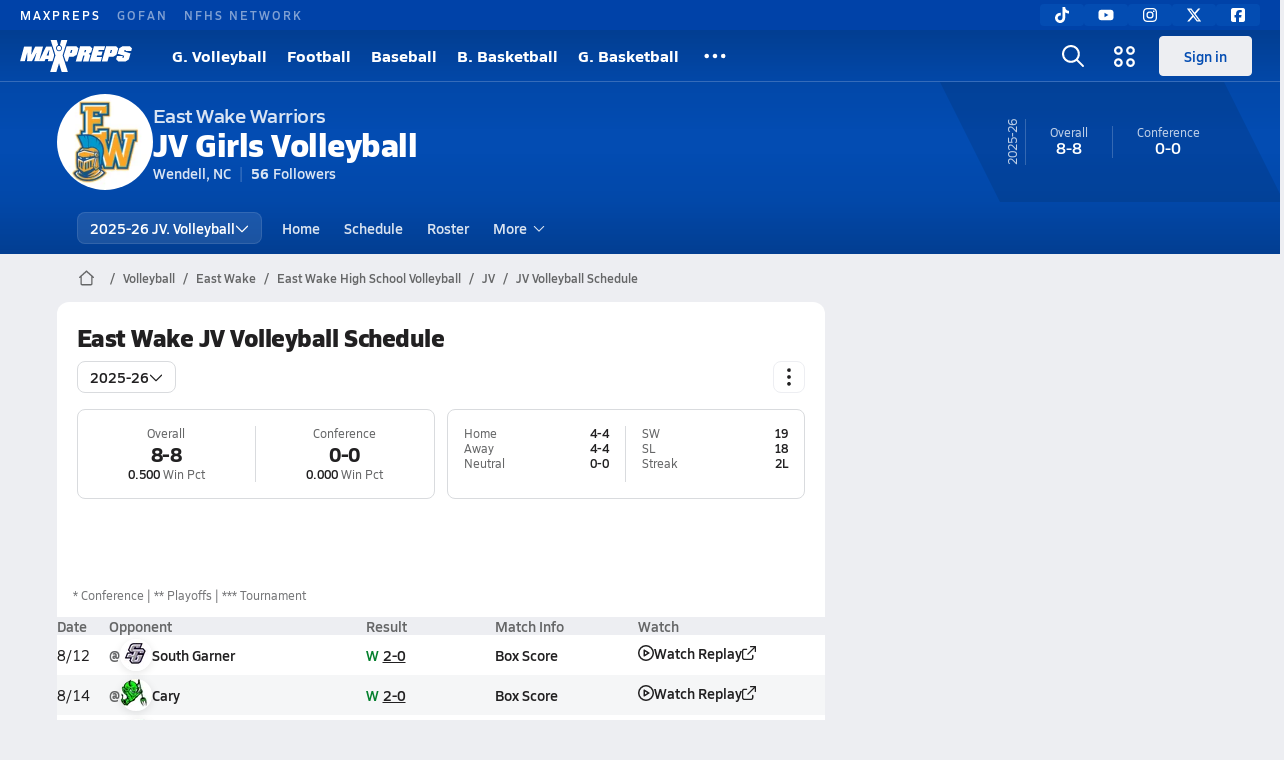

--- FILE ---
content_type: text/html; charset=utf-8
request_url: https://www.maxpreps.com/nc/wendell/east-wake-warriors/volleyball/jv/schedule/
body_size: 40836
content:
<!DOCTYPE html><html lang="en"><head><meta charSet="utf-8" data-next-head=""/><meta name="viewport" content="width=device-width, initial-scale=1" data-next-head=""/><script src="https://c.amazon-adsystem.com/aax2/apstag.js" async=""></script><script src="https://securepubads.g.doubleclick.net/tag/js/gpt.js" async=""></script><meta name="robots" content="max-image-preview:large" data-next-head=""/><meta name="requestContext" content="{&quot;deviceType&quot;:&quot;desktop&quot;,&quot;appType&quot;:0}" data-next-head=""/><meta name="targeting" content="{&quot;hierarchy&quot;:&quot;team/schedule/schedule-home&quot;,&quot;tracking&quot;:&quot;team/schedule/schedule-home&quot;,&quot;section&quot;:&quot;team&quot;,&quot;pagetype&quot;:&quot;team_schedule&quot;,&quot;activity&quot;:&quot;volleyball&quot;,&quot;state&quot;:&quot;nc&quot;,&quot;gnd&quot;:&quot;girls&quot;,&quot;mpschoolid&quot;:&quot;abdcda6c-e554-4f09-81b5-0e504676456e&quot;,&quot;areDisplayAdsEnabled&quot;:true,&quot;env&quot;:&quot;prod&quot;}" data-next-head=""/><link as="image" rel="preload" href="https://image.maxpreps.io/school-mascot/a/b/d/abdcda6c-e554-4f09-81b5-0e504676456e.gif?version=636794350800000000&amp;width=128&amp;height=128&amp;auto=webp&amp;format=pjpg" data-next-head=""/><link rel="canonical" href="https://www.maxpreps.com/nc/wendell/east-wake-warriors/volleyball/jv/schedule/" data-next-head=""/><title data-next-head="">Schedule - East Wake Warriors (Wendell, NC) JV Volleyball 25-26</title><meta name="description" content="View the 25-26 East Wake JV volleyball team schedule." data-next-head=""/><link rel="preconnect" href="https://asset.maxpreps.io" crossorigin="anonymous"/><link rel="preconnect" href="https://asset.maxpreps.io"/><link rel="preconnect" href="https://image.maxpreps.io"/><link rel="icon" sizes="180x180" href="https://asset.maxpreps.io/includes/images/icons/xman-white-background-180x180.png"/><link rel="preload" href="https://asset.maxpreps.io/includes/font/siro_regular_macroman/siro-regular-webfont.woff2" as="font" type="font/woff2" crossorigin=""/><link rel="preload" href="https://asset.maxpreps.io/includes/font/siro_semibold_macroman/siro-semibold-webfont.woff2" as="font" type="font/woff2" crossorigin=""/><link rel="preload" href="https://asset.maxpreps.io/includes/font/siro_bold_macroman/siro-bold-webfont.woff2" as="font" type="font/woff2" crossorigin=""/><link rel="preload" href="https://asset.maxpreps.io/includes/font/siro_extrabold_macroman/siro-extrabold-webfont.woff2" as="font" type="font/woff2" crossorigin=""/><style>@font-face{font-family: Siro;src:url(https://asset.maxpreps.io/includes/font/siro_regular_macroman/siro-regular-webfont.woff2) format('woff2'),url(https://asset.maxpreps.io/includes/font/siro_regular_macroman/siro-regular-webfont.woff) format('woff');font-weight:100 499;font-style:normal;font-display:swap;}
@font-face{font-family: Siro;src:url(https://asset.maxpreps.io/includes/font/siro_semibold_macroman/siro-semibold-webfont.woff2) format('woff2'),url(https://asset.maxpreps.io/includes/font/siro_semibold_macroman/siro-semibold-webfont.woff) format('woff');font-weight:500 599;font-style:normal;font-display:swap;}
@font-face{font-family: Siro;src:url(https://asset.maxpreps.io/includes/font/siro_bold_macroman/siro-bold-webfont.woff2) format('woff2'),url(https://asset.maxpreps.io/includes/font/siro_bold_macroman/siro-bold-webfont.woff) format('woff');font-weight:600 799;font-style:normal;font-display:swap;}
@font-face{font-family: Siro;src:url(https://asset.maxpreps.io/includes/font/siro_extrabold_macroman/siro-extrabold-webfont.woff2) format('woff2'),url(https://asset.maxpreps.io/includes/font/siro_extrabold_macroman/siro-extrabold-webfont.woff) format('woff');font-weight:800 900;font-style:normal;font-display:swap;}</style><style id="static-normalize-style">/*! modern-normalize v2.0.0 | MIT License | https://github.com/sindresorhus/modern-normalize */progress,sub,sup{vertical-align:baseline}*,::after,::before{box-sizing:border-box}html{font-family:system-ui,'Segoe UI',Roboto,Helvetica,Arial,sans-serif,'Apple Color Emoji','Segoe UI Emoji';line-height:1.15;-webkit-text-size-adjust:100%;-moz-tab-size:4;tab-size:4}body{margin:0}hr{height:0;color:inherit}abbr[title]{text-decoration:underline dotted}b,strong{font-weight:bolder}code,kbd,pre,samp{font-family:ui-monospace,SFMono-Regular,Consolas,'Liberation Mono',Menlo,monospace;font-size:1em}small{font-size:80%}sub,sup{font-size:75%;line-height:0;position:relative}sub{bottom:-.25em}sup{top:-.5em}table{text-indent:0;border-color:inherit}button,input,optgroup,select,textarea{font-family:inherit;font-size:100%;line-height:1.15;margin:0}button,select{text-transform:none}[type=button],[type=reset],[type=submit],button{-webkit-appearance:button}::-moz-focus-inner{border-style:none;padding:0}:-moz-focusring{outline:ButtonText dotted 1px}:-moz-ui-invalid{box-shadow:none}legend{padding:0}::-webkit-inner-spin-button,::-webkit-outer-spin-button{height:auto}[type=search]{-webkit-appearance:textfield;outline-offset:-2px}::-webkit-search-decoration{-webkit-appearance:none}::-webkit-file-upload-button{-webkit-appearance:button;font:inherit}summary{display:list-item}</style><style id="static-fa-style">.fa-layers,.svg-inline--fa{vertical-align:-.125em;width:var(--fa-width,1.25em);height:1em}.fa-li,.svg-inline--fa.fa-li{inset-inline-start:calc(-1 * var(--fa-li-width,2em))}.fa-layers,.fa-li{text-align:center}.fa-inverse,.fa-layers-counter{color:var(--fa-inverse,#fff)}:host,:root{--fa-font-solid:normal 900 1em/1 "Font Awesome 7 Free";--fa-font-regular:normal 400 1em/1 "Font Awesome 7 Free";--fa-font-light:normal 300 1em/1 "Font Awesome 7 Pro";--fa-font-thin:normal 100 1em/1 "Font Awesome 7 Pro";--fa-font-duotone:normal 900 1em/1 "Font Awesome 7 Duotone";--fa-font-duotone-regular:normal 400 1em/1 "Font Awesome 7 Duotone";--fa-font-duotone-light:normal 300 1em/1 "Font Awesome 7 Duotone";--fa-font-duotone-thin:normal 100 1em/1 "Font Awesome 7 Duotone";--fa-font-brands:normal 400 1em/1 "Font Awesome 7 Brands";--fa-font-sharp-solid:normal 900 1em/1 "Font Awesome 7 Sharp";--fa-font-sharp-regular:normal 400 1em/1 "Font Awesome 7 Sharp";--fa-font-sharp-light:normal 300 1em/1 "Font Awesome 7 Sharp";--fa-font-sharp-thin:normal 100 1em/1 "Font Awesome 7 Sharp";--fa-font-sharp-duotone-solid:normal 900 1em/1 "Font Awesome 7 Sharp Duotone";--fa-font-sharp-duotone-regular:normal 400 1em/1 "Font Awesome 7 Sharp Duotone";--fa-font-sharp-duotone-light:normal 300 1em/1 "Font Awesome 7 Sharp Duotone";--fa-font-sharp-duotone-thin:normal 100 1em/1 "Font Awesome 7 Sharp Duotone";--fa-font-slab-regular:normal 400 1em/1 "Font Awesome 7 Slab";--fa-font-slab-press-regular:normal 400 1em/1 "Font Awesome 7 Slab Press";--fa-font-whiteboard-semibold:normal 600 1em/1 "Font Awesome 7 Whiteboard";--fa-font-thumbprint-light:normal 300 1em/1 "Font Awesome 7 Thumbprint";--fa-font-notdog-solid:normal 900 1em/1 "Font Awesome 7 Notdog";--fa-font-notdog-duo-solid:normal 900 1em/1 "Font Awesome 7 Notdog Duo";--fa-font-etch-solid:normal 900 1em/1 "Font Awesome 7 Etch";--fa-font-jelly-regular:normal 400 1em/1 "Font Awesome 7 Jelly";--fa-font-jelly-fill-regular:normal 400 1em/1 "Font Awesome 7 Jelly Fill";--fa-font-jelly-duo-regular:normal 400 1em/1 "Font Awesome 7 Jelly Duo";--fa-font-chisel-regular:normal 400 1em/1 "Font Awesome 7 Chisel"}.svg-inline--fa{box-sizing:content-box;display:var(--fa-display,inline-block);overflow:visible}.fa-layers,.fa-stack{display:inline-block}.svg-inline--fa.fa-2xs{vertical-align:.1em}.svg-inline--fa.fa-xs{vertical-align:0}.svg-inline--fa.fa-sm{vertical-align:-.0714285714em}.svg-inline--fa.fa-lg{vertical-align:-.2em}.svg-inline--fa.fa-xl{vertical-align:-.25em}.svg-inline--fa.fa-2xl{vertical-align:-.3125em}.fa-pull-left,.fa-pull-start,.svg-inline--fa .fa-pull-start,.svg-inline--fa.fa-pull-left{float:inline-start;margin-inline-end:var(--fa-pull-margin,.3em)}.fa-pull-end,.fa-pull-right,.svg-inline--fa .fa-pull-end,.svg-inline--fa.fa-pull-right{float:inline-end;margin-inline-start:var(--fa-pull-margin,.3em)}.svg-inline--fa.fa-li{width:var(--fa-li-width,2em);inset-block-start:0.25em}.fa-layers-counter,.fa-layers-text{display:inline-block;position:absolute;text-align:center}.fa-layers,.fa-ul>li{position:relative}.fa-layers .svg-inline--fa{inset:0;margin:auto;position:absolute;transform-origin:center center}.fa-layers-text{left:50%;top:50%;transform:translate(-50%,-50%);transform-origin:center center}.fa-layers-counter{background-color:var(--fa-counter-background-color,#ff253a);border-radius:var(--fa-counter-border-radius,1em);box-sizing:border-box;line-height:var(--fa-counter-line-height, 1);max-width:var(--fa-counter-max-width,5em);min-width:var(--fa-counter-min-width,1.5em);overflow:hidden;padding:var(--fa-counter-padding,.25em .5em);right:var(--fa-right,0);text-overflow:ellipsis;top:var(--fa-top,0);transform:scale(var(--fa-counter-scale,.25));transform-origin:top right}.fa-layers-bottom-right{bottom:var(--fa-bottom,0);right:var(--fa-right,0);top:auto;transform:scale(var(--fa-layers-scale,.25));transform-origin:bottom right}.fa-layers-bottom-left,.fa-layers-top-right{transform:scale(var(--fa-layers-scale,.25))}.fa-layers-bottom-left{bottom:var(--fa-bottom,0);left:var(--fa-left,0);right:auto;top:auto;transform-origin:bottom left}.fa-layers-top-right{top:var(--fa-top,0);right:var(--fa-right,0);transform-origin:top right}.fa-layers-top-left{left:var(--fa-left,0);right:auto;top:var(--fa-top,0);transform:scale(var(--fa-layers-scale,.25));transform-origin:top left}.fa-1x{font-size:1em}.fa-2x{font-size:2em}.fa-3x{font-size:3em}.fa-4x{font-size:4em}.fa-5x{font-size:5em}.fa-6x{font-size:6em}.fa-7x{font-size:7em}.fa-8x{font-size:8em}.fa-9x{font-size:9em}.fa-10x{font-size:10em}.fa-2xs{font-size:calc(10 / 16 * 1em);line-height:calc(1 / 10 * 1em);vertical-align:calc((6 / 10 - .375) * 1em)}.fa-xs{font-size:calc(12 / 16 * 1em);line-height:calc(1 / 12 * 1em);vertical-align:calc((6 / 12 - .375) * 1em)}.fa-sm{font-size:calc(14 / 16 * 1em);line-height:calc(1 / 14 * 1em);vertical-align:calc((6 / 14 - .375) * 1em)}.fa-lg{font-size:calc(20 / 16 * 1em);line-height:calc(1 / 20 * 1em);vertical-align:calc((6 / 20 - .375) * 1em)}.fa-xl{font-size:calc(24 / 16 * 1em);line-height:calc(1 / 24 * 1em);vertical-align:calc((6 / 24 - .375) * 1em)}.fa-2xl{font-size:calc(32 / 16 * 1em);line-height:calc(1 / 32 * 1em);vertical-align:calc((6 / 32 - .375) * 1em)}.fa-width-auto{--fa-width:auto}.fa-fw,.fa-width-fixed{--fa-width:1.25em}.fa-ul{list-style-type:none;margin-inline-start:var(--fa-li-margin,2.5em);padding-inline-start:0}.fa-li{position:absolute;width:var(--fa-li-width,2em);line-height:inherit}.fa-border{border-color:var(--fa-border-color,#eee);border-radius:var(--fa-border-radius,.1em);border-style:var(--fa-border-style,solid);border-width:var(--fa-border-width,.0625em);box-sizing:var(--fa-border-box-sizing,content-box);padding:var(--fa-border-padding,.1875em .25em)}.fa-spin{animation-name:fa-spin;animation-delay:var(--fa-animation-delay, 0s);animation-direction:var(--fa-animation-direction,normal);animation-duration:var(--fa-animation-duration, 2s);animation-iteration-count:var(--fa-animation-iteration-count,infinite);animation-timing-function:var(--fa-animation-timing,linear)}@media (prefers-reduced-motion:reduce){.fa-spin{animation:none!important;transition:none!important}}@keyframes fa-spin{0%{transform:rotate(0)}100%{transform:rotate(360deg)}}.fa-rotate-90{transform:rotate(90deg)}.fa-rotate-180{transform:rotate(180deg)}.fa-rotate-270{transform:rotate(270deg)}.fa-flip-horizontal{transform:scale(-1,1)}.fa-flip-vertical{transform:scale(1,-1)}.fa-flip-both,.fa-flip-horizontal.fa-flip-vertical{transform:scale(-1,-1)}.fa-rotate-by{transform:rotate(var(--fa-rotate-angle,0))}.svg-inline--fa .fa-primary{fill:var(--fa-primary-color,currentColor);opacity:var(--fa-primary-opacity, 1)}.svg-inline--fa .fa-secondary,.svg-inline--fa.fa-swap-opacity .fa-primary{opacity:var(--fa-secondary-opacity, .4)}.svg-inline--fa .fa-secondary{fill:var(--fa-secondary-color,currentColor)}.svg-inline--fa.fa-swap-opacity .fa-secondary{opacity:var(--fa-primary-opacity, 1)}.svg-inline--fa mask .fa-primary,.svg-inline--fa mask .fa-secondary{fill:black}.svg-inline--fa.fa-inverse{fill:var(--fa-inverse,#fff)}.fa-stack{height:2em;line-height:2em;position:relative;vertical-align:middle;width:2.5em}.svg-inline--fa.fa-stack-1x{--fa-width:1.25em;height:1em;width:var(--fa-width)}.svg-inline--fa.fa-stack-2x{--fa-width:2.5em;height:2em;width:var(--fa-width)}.fa-stack-1x,.fa-stack-2x{inset:0;margin:auto;position:absolute;z-index:var(--fa-stack-z-index,auto)}</style><style id="static-mp-style">*{margin:0;padding:0;border:0;font:inherit;vertical-align:baseline}html{scroll-behavior:smooth}article,aside,details,figcaption,figure,footer,header,hgroup,menu,nav,section{display:block}body{font-family:Siro,Arial,Helvetica,sans-serif!important;font-variant:normal;font-size:14px;}ol,ul{list-style:none}blockquote,q{quotes:none}blockquote::after,blockquote::before,q::after,q::before{content:'';content:none}table{border-collapse:collapse;border-spacing:0}button{cursor:pointer}a{text-decoration:none}#onetrust-consent-sdk{pointer-events:initial;}.sr-only{position:absolute;width:1px;height:1px;padding:0;margin:-1px;overflow:hidden;clip:rect(0,0,0,0);white-space:nowrap;border-width:0}</style><style id="dynamic-mp-style"> :root { --font-weight-regular:400;--font-weight-semibold:500;--font-weight-bold:700;--font-weight-heavy:800;--line-height-none:1;--line-height-normal:1.3;--line-height-comfy:1.6;--spacing-25:4px;--spacing-50:8px;--spacing-75:12px;--spacing-100:16px;--spacing-125:20px;--spacing-150:24px;--spacing-200:32px;--spacing-250:40px;--spacing-300:48px;--spacing-400:64px;--spacing-600:96px;--spacing-800:128px; accent-color:#E10500; } .heading_500_xbold {font-size:80px;line-height:var(--line-height-normal);font-weight:var(--font-weight-heavy); letter-spacing: -0.03rem; }.heading_300_xbold {font-size:48px;line-height:var(--line-height-normal);font-weight:var(--font-weight-heavy); letter-spacing: -0.03rem; }.heading_200_xbold {font-size:32px;line-height:var(--line-height-normal);font-weight:var(--font-weight-heavy); letter-spacing: -0.03rem; }.heading_150_xbold {font-size:24px;line-height:var(--line-height-normal);font-weight:var(--font-weight-heavy); letter-spacing: -0.03rem; }.heading_125_bold {font-size:20px;line-height:var(--line-height-normal);font-weight:var(--font-weight-bold); letter-spacing: -0.03rem; }.heading_100_bold {font-size:16px;line-height:var(--line-height-normal);font-weight:var(--font-weight-bold); }.heading_90_bold {font-size:14px;line-height:var(--line-height-normal);font-weight:var(--font-weight-bold); }.heading_75_bold {font-size:12px;line-height:var(--line-height-normal);font-weight:var(--font-weight-bold); }.heading_125_semibold {font-size:20px;line-height:var(--line-height-normal);font-weight:var(--font-weight-semibold); letter-spacing: -0.03rem; }.heading_100_semibold {font-size:16px;line-height:var(--line-height-normal);font-weight:var(--font-weight-semibold); }.heading_90_semibold {font-size:14px;line-height:var(--line-height-normal);font-weight:var(--font-weight-semibold); }.heading_75_semibold {font-size:12px;line-height:var(--line-height-normal);font-weight:var(--font-weight-semibold); }.body_110_reg {font-size:18px;line-height:var(--line-height-comfy);font-weight:var(--font-weight-regular); }.body_100_reg {font-size:16px;line-height:var(--line-height-comfy);font-weight:var(--font-weight-regular); }.body_90_reg {font-size:14px;line-height:var(--line-height-comfy);font-weight:var(--font-weight-regular); }.action_100_semibold {font-size:16px;line-height:var(--line-height-normal);font-weight:var(--font-weight-semibold); }.action_90_semibold {font-size:14px;line-height:var(--line-height-normal);font-weight:var(--font-weight-semibold); }.action_75_semibold {font-size:12px;line-height:var(--line-height-normal);font-weight:var(--font-weight-semibold); }.detail_125_reg {font-size:20px;line-height:var(--line-height-normal);font-weight:var(--font-weight-regular); letter-spacing: -0.03rem; }.detail_100_reg {font-size:16px;line-height:var(--line-height-normal);font-weight:var(--font-weight-regular); }.detail_90_reg {font-size:14px;line-height:var(--line-height-normal);font-weight:var(--font-weight-regular); }.detail_75_reg {font-size:12px;line-height:var(--line-height-normal);font-weight:var(--font-weight-regular); }.detail_125_bold {font-size:20px;line-height:var(--line-height-normal);font-weight:var(--font-weight-bold); letter-spacing: -0.03rem; }.detail_100_bold {font-size:16px;line-height:var(--line-height-normal);font-weight:var(--font-weight-bold); }.detail_90_bold {font-size:14px;line-height:var(--line-height-normal);font-weight:var(--font-weight-bold); }.detail_75_bold {font-size:12px;line-height:var(--line-height-normal);font-weight:var(--font-weight-bold); } .card-padding { padding: var(--spacing-125); } .card-padding-x { padding: 0 var(--spacing-125); } .card-margin-y { margin: var(--spacing-100) 0; } body { color: #212021; background-color: #EDEEF2; font-weight:var(--font-weight-regular); line-height:var(--line-height-normal); }</style><link href="https://01.cdn.mediatradecraft.com/maxpreps/main/main.css" rel="stylesheet"/><script id="tealium-init-script">
  var utag_data = utag_data || {};
  utag_data.pageUrl = window.location.href;
</script><script id="ld+json" type="application/ld+json">{"@context":"https://schema.org","@type":"ProfilePage","dateModified":"2025-11-07T17:46:23+00:00","mainEntity":{"@type":"SportsTeam","name":"East Wake High School","image":{"@type":"ImageObject","url":"https://image.maxpreps.io/school-mascot/a/b/d/abdcda6c-e554-4f09-81b5-0e504676456e.gif?version=636794350800000000&width=1024&height=1024"},"url":"https://www.maxpreps.com/nc/wendell/east-wake-warriors/volleyball/jv/","address":{"@type":"PostalAddress","name":"East Wake High School","telephone":"(919) 365-2625","addressCountry":"US","addressLocality":"Wendell","addressRegion":"NC","postalCode":"27591-7964","streetAddress":"5101 Rolesville Rd"},"parentOrganization":{"@type":"HighSchool","url":"https://www.maxpreps.com/nc/wendell/east-wake-warriors/"},"telephone":"(919) 365-2625","event":[{"@type":"SportsEvent","name":"East Wake at South Garner","description":"On 8/12, the East Wake JV volleyball team won their away non-conference match against South Garner (Garner, NC) by a score of 2-0.","image":{"@type":"ImageObject","url":"https://image.maxpreps.io/school-mascot/9/e/b/9eb8cb65-e402-4d83-8a7a-5c3d5f39aa30.gif?version=638977682894706530&width=1024&height=1024"},"potentialAction":{"@type":"PlayAction","name":"Volleyball game"},"url":"https://www.maxpreps.com/games/08-12-2025/jv-volleyball-25/east-wake-vs-south-garner.htm?c=U2kdWAJ8p06U9u5s3B0YWA","endDate":"2025-08-12T21:30:00+00:00","eventStatus":"https://schema.org/EventScheduled","location":{"@type":"Place","name":"South Garner","address":{"@type":"PostalAddress","addressCountry":"US","addressLocality":"Garner","addressRegion":"NC","postalCode":"27529","streetAddress":"8228 Hebron Church Rd "}},"offers":[{"@type":"Offer","url":"https://www.nfhsnetwork.com/events/south-garner-high-school-garner-nc/gam20c3f43337?maxpreps=maxpreps&utm_campaign=schema&utm_medium=referral&utm_source=maxpreps","availability":"https://schema.org/InStock","price":11.99,"priceCurrency":"USD","validFrom":"2025-06-27T09:22:30+00:00"},{"@type":"Offer","url":"https://gofan.co/app/events/3749315?utm_medium=referral&utm_source=maxpreps&utm_campaign=schema","availability":"https://schema.org/InStock","price":5.99,"priceCurrency":"USD","validFrom":"2025-06-27T09:22:30+00:00"}],"startDate":"2025-08-12T20:30:00+00:00","awayTeam":{"@type":"SportsTeam","name":"East Wake High School","url":"https://www.maxpreps.com/nc/wendell/east-wake-warriors/volleyball/jv/","address":{"@type":"PostalAddress","addressCountry":"US","addressLocality":"Wendell","addressRegion":"NC","postalCode":"27591-7964","streetAddress":"5101 Rolesville Rd "},"sport":"Volleyball"},"homeTeam":{"@type":"SportsTeam","name":"South Garner High School","url":"https://www.maxpreps.com/nc/garner/south-garner-titans/volleyball/jv/","address":{"@type":"PostalAddress","addressCountry":"US","addressLocality":"Garner","addressRegion":"NC","postalCode":"27529","streetAddress":"8228 Hebron Church Rd "},"sport":"Volleyball"},"sport":"Volleyball"},{"@type":"SportsEvent","name":"East Wake at Cary","description":"On 8/14, the East Wake JV volleyball team won their away non-conference match against Cary (NC) by a score of 2-0.","image":{"@type":"ImageObject","url":"https://image.maxpreps.io/school-mascot/9/7/8/9789c368-7416-48af-b2ae-21dcd34ac582.gif?version=634721843400000000&width=1024&height=1024"},"potentialAction":{"@type":"PlayAction","name":"Volleyball game"},"url":"https://www.maxpreps.com/games/08-14-2025/jv-volleyball-25/cary-vs-east-wake.htm?c=fVpotmmfKEuswOHCzlmc4A","endDate":"2025-08-14T21:30:00+00:00","eventStatus":"https://schema.org/EventScheduled","location":{"@type":"Place","name":"Cary","address":{"@type":"PostalAddress","addressCountry":"US","addressLocality":"Cary","addressRegion":"NC","postalCode":"27511-4299","streetAddress":"638 Walnut St "}},"offers":[{"@type":"Offer","url":"http://www.nfhsnetwork.com/events/cary-high-school-cary-nc/gama02aa0ad96?maxpreps=maxpreps&utm_campaign=schema&utm_medium=referral&utm_source=maxpreps","availability":"https://schema.org/InStock","price":11.99,"priceCurrency":"USD","validFrom":"2025-06-27T03:17:03+00:00"},{"@type":"Offer","url":"https://gofan.co/app/events/4007275?utm_medium=referral&utm_source=maxpreps&utm_campaign=schema","availability":"https://schema.org/InStock","price":5.99,"priceCurrency":"USD","validFrom":"2025-06-27T03:17:03+00:00"}],"startDate":"2025-08-14T20:30:00+00:00","awayTeam":{"@type":"SportsTeam","name":"East Wake High School","url":"https://www.maxpreps.com/nc/wendell/east-wake-warriors/volleyball/jv/","address":{"@type":"PostalAddress","addressCountry":"US","addressLocality":"Wendell","addressRegion":"NC","postalCode":"27591-7964","streetAddress":"5101 Rolesville Rd "},"sport":"Volleyball"},"homeTeam":{"@type":"SportsTeam","name":"Cary High School","url":"https://www.maxpreps.com/nc/cary/cary-imps/volleyball/jv/","address":{"@type":"PostalAddress","addressCountry":"US","addressLocality":"Cary","addressRegion":"NC","postalCode":"27511-4299","streetAddress":"638 Walnut St "},"sport":"Volleyball"},"sport":"Volleyball"},{"@type":"SportsEvent","name":"Southeast Raleigh at East Wake","description":"On 8/19, the Southeast Raleigh JV volleyball team lost their away non-conference match against East Wake (Wendell, NC) by a score of 2-0.","image":{"@type":"ImageObject","url":"https://image.maxpreps.io/school-mascot/a/b/d/abdcda6c-e554-4f09-81b5-0e504676456e.gif?version=636794350800000000&width=1024&height=1024"},"potentialAction":{"@type":"PlayAction","name":"Volleyball game"},"url":"https://www.maxpreps.com/games/08-19-2025/jv-volleyball-25/east-wake-vs-southeast-raleigh.htm?c=8H5feL5Vkk-5wesOizKHhg","endDate":"2025-08-19T21:30:00+00:00","eventStatus":"https://schema.org/EventScheduled","location":{"@type":"Place","name":"East Wake","address":{"@type":"PostalAddress","addressCountry":"US","addressLocality":"Wendell","addressRegion":"NC","postalCode":"27591-7964","streetAddress":"5101 Rolesville Rd "}},"offers":{"@type":"Offer","url":"https://www.nfhsnetwork.com/events/east-wake-high-school-wendell-nc/gamb5eef52336?maxpreps=maxpreps&utm_campaign=schema&utm_medium=referral&utm_source=maxpreps","availability":"https://schema.org/InStock","price":11.99,"priceCurrency":"USD","validFrom":"2025-06-27T05:20:59+00:00"},"startDate":"2025-08-19T20:30:00+00:00","awayTeam":{"@type":"SportsTeam","name":"Southeast Raleigh High School","url":"https://www.maxpreps.com/nc/raleigh/southeast-raleigh-bulldogs/volleyball/jv/","address":{"@type":"PostalAddress","addressCountry":"US","addressLocality":"Raleigh","addressRegion":"NC","postalCode":"27610","streetAddress":"2600 Rock Quarry Rd "},"sport":"Volleyball"},"homeTeam":{"@type":"SportsTeam","name":"East Wake High School","url":"https://www.maxpreps.com/nc/wendell/east-wake-warriors/volleyball/jv/","address":{"@type":"PostalAddress","addressCountry":"US","addressLocality":"Wendell","addressRegion":"NC","postalCode":"27591-7964","streetAddress":"5101 Rolesville Rd "},"sport":"Volleyball"},"sport":"Volleyball"},{"@type":"SportsEvent","name":"West Johnston at East Wake","description":"On 8/20, the West Johnston JV volleyball team won their away non-conference match against East Wake (Wendell, NC) by a score of 2-0.","image":{"@type":"ImageObject","url":"https://image.maxpreps.io/school-mascot/a/b/d/abdcda6c-e554-4f09-81b5-0e504676456e.gif?version=636794350800000000&width=1024&height=1024"},"potentialAction":{"@type":"PlayAction","name":"Volleyball game"},"url":"https://www.maxpreps.com/games/08-20-2025/jv-volleyball-25/east-wake-vs-west-johnston.htm?c=DrcgoMvVAk2JRdnK8c3B7w","endDate":"2025-08-20T21:30:00+00:00","eventStatus":"https://schema.org/EventScheduled","location":{"@type":"Place","name":"East Wake","address":{"@type":"PostalAddress","addressCountry":"US","addressLocality":"Wendell","addressRegion":"NC","postalCode":"27591-7964","streetAddress":"5101 Rolesville Rd "}},"offers":[{"@type":"Offer","url":"https://www.nfhsnetwork.com/events/east-wake-high-school-wendell-nc/gam3b14878b83?maxpreps=maxpreps&utm_campaign=schema&utm_medium=referral&utm_source=maxpreps","availability":"https://schema.org/InStock","price":11.99,"priceCurrency":"USD","validFrom":"2025-06-27T05:21:17+00:00"},{"@type":"Offer","url":"https://gofan.co/app/events/3747698?utm_medium=referral&utm_source=maxpreps&utm_campaign=schema","availability":"https://schema.org/InStock","price":5.99,"priceCurrency":"USD","validFrom":"2025-06-27T05:21:17+00:00"}],"startDate":"2025-08-20T20:30:00+00:00","awayTeam":{"@type":"SportsTeam","name":"West Johnston High School","url":"https://www.maxpreps.com/nc/benson/west-johnston-wildcats/volleyball/jv/","address":{"@type":"PostalAddress","addressCountry":"US","addressLocality":"Benson","addressRegion":"NC","postalCode":"27504-7140","streetAddress":"5935 Raleigh Rd "},"sport":"Volleyball"},"homeTeam":{"@type":"SportsTeam","name":"East Wake High School","url":"https://www.maxpreps.com/nc/wendell/east-wake-warriors/volleyball/jv/","address":{"@type":"PostalAddress","addressCountry":"US","addressLocality":"Wendell","addressRegion":"NC","postalCode":"27591-7964","streetAddress":"5101 Rolesville Rd "},"sport":"Volleyball"},"sport":"Volleyball"},{"@type":"SportsEvent","name":"Cary at East Wake","description":"On 8/28, the Cary JV volleyball team lost their away non-conference match against East Wake (Wendell, NC) by a score of 2-1.","image":{"@type":"ImageObject","url":"https://image.maxpreps.io/school-mascot/a/b/d/abdcda6c-e554-4f09-81b5-0e504676456e.gif?version=636794350800000000&width=1024&height=1024"},"potentialAction":{"@type":"PlayAction","name":"Volleyball game"},"url":"https://www.maxpreps.com/games/08-28-2025/jv-volleyball-25/cary-vs-east-wake.htm?c=2a-1q5MeU0ao4WCZdQq0kw","endDate":"2025-08-28T21:30:00+00:00","eventStatus":"https://schema.org/EventScheduled","location":{"@type":"Place","name":"East Wake","address":{"@type":"PostalAddress","addressCountry":"US","addressLocality":"Wendell","addressRegion":"NC","postalCode":"27591-7964","streetAddress":"5101 Rolesville Rd "}},"offers":{"@type":"Offer","url":"https://www.nfhsnetwork.com/events/east-wake-high-school-wendell-nc/gamc4f40a0d74?maxpreps=maxpreps&utm_campaign=schema&utm_medium=referral&utm_source=maxpreps","availability":"https://schema.org/InStock","price":11.99,"priceCurrency":"USD","validFrom":"2025-06-27T05:21:18+00:00"},"startDate":"2025-08-28T20:30:00+00:00","awayTeam":{"@type":"SportsTeam","name":"Cary High School","url":"https://www.maxpreps.com/nc/cary/cary-imps/volleyball/jv/","address":{"@type":"PostalAddress","addressCountry":"US","addressLocality":"Cary","addressRegion":"NC","postalCode":"27511-4299","streetAddress":"638 Walnut St "},"sport":"Volleyball"},"homeTeam":{"@type":"SportsTeam","name":"East Wake High School","url":"https://www.maxpreps.com/nc/wendell/east-wake-warriors/volleyball/jv/","address":{"@type":"PostalAddress","addressCountry":"US","addressLocality":"Wendell","addressRegion":"NC","postalCode":"27591-7964","streetAddress":"5101 Rolesville Rd "},"sport":"Volleyball"},"sport":"Volleyball"},{"@type":"SportsEvent","name":"East Wake at Bunn","description":"On 9/2, the East Wake JV volleyball team lost their away non-conference match against Bunn (NC) by a score of 2-1.","image":{"@type":"ImageObject","url":"https://image.maxpreps.io/school-mascot/a/8/d/a8ddf56d-06b0-4880-8427-e1982cf87e0c.gif?version=638836819305906380&width=1024&height=1024"},"potentialAction":{"@type":"PlayAction","name":"Volleyball game"},"url":"https://www.maxpreps.com/games/09-02-2025/jv-volleyball-25/bunn-vs-east-wake.htm?c=oSievv1_B02EtiyyH562TQ","endDate":"2025-09-02T21:00:00+00:00","eventStatus":"https://schema.org/EventScheduled","location":{"@type":"Place","name":"Bunn","address":{"@type":"PostalAddress","addressCountry":"US","addressLocality":"Bunn","addressRegion":"NC","postalCode":"27508-0146","streetAddress":"29 Bunn Elementary School Rd. "}},"offers":[{"@type":"Offer","url":"https://www.nfhsnetwork.com/events/bunn-high-school-bunn-nc/gam1ac1ca46cb?maxpreps=maxpreps&utm_campaign=schema&utm_medium=referral&utm_source=maxpreps","availability":"https://schema.org/InStock","price":11.99,"priceCurrency":"USD","validFrom":"2025-07-02T14:39:57+00:00"},{"@type":"Offer","url":"https://gofan.co/app/events/3783594?utm_medium=referral&utm_source=maxpreps&utm_campaign=schema","availability":"https://schema.org/InStock","price":5.99,"priceCurrency":"USD","validFrom":"2025-07-02T14:39:57+00:00"}],"startDate":"2025-09-02T20:00:00+00:00","awayTeam":{"@type":"SportsTeam","name":"East Wake High School","url":"https://www.maxpreps.com/nc/wendell/east-wake-warriors/volleyball/jv/","address":{"@type":"PostalAddress","addressCountry":"US","addressLocality":"Wendell","addressRegion":"NC","postalCode":"27591-7964","streetAddress":"5101 Rolesville Rd "},"sport":"Volleyball"},"homeTeam":{"@type":"SportsTeam","name":"Bunn High School","url":"https://www.maxpreps.com/nc/bunn/bunn-wildcats/volleyball/jv/","address":{"@type":"PostalAddress","addressCountry":"US","addressLocality":"Bunn","addressRegion":"NC","postalCode":"27508-0146","streetAddress":"29 Bunn Elementary School Rd. "},"sport":"Volleyball"},"sport":"Volleyball"},{"@type":"SportsEvent","name":"Bunn at East Wake","description":"On 9/4, the Bunn JV volleyball team lost their away non-conference match against East Wake (Wendell, NC) by a score of 2-1.","image":{"@type":"ImageObject","url":"https://image.maxpreps.io/school-mascot/a/b/d/abdcda6c-e554-4f09-81b5-0e504676456e.gif?version=636794350800000000&width=1024&height=1024"},"potentialAction":{"@type":"PlayAction","name":"Volleyball game"},"url":"https://www.maxpreps.com/games/09-04-2025/jv-volleyball-25/bunn-vs-east-wake.htm?c=8jbtMiEzSEuujX2MaRQqhA","endDate":"2025-09-04T21:30:00+00:00","eventStatus":"https://schema.org/EventScheduled","location":{"@type":"Place","name":"East Wake","address":{"@type":"PostalAddress","addressCountry":"US","addressLocality":"Wendell","addressRegion":"NC","postalCode":"27591-7964","streetAddress":"5101 Rolesville Rd "}},"offers":[{"@type":"Offer","url":"https://www.nfhsnetwork.com/events/east-wake-high-school-wendell-nc/gam38962c55f8?maxpreps=maxpreps&utm_campaign=schema&utm_medium=referral&utm_source=maxpreps","availability":"https://schema.org/InStock","price":11.99,"priceCurrency":"USD","validFrom":"2025-06-27T05:22:21+00:00"},{"@type":"Offer","url":"https://gofan.co/app/events/3747704?utm_medium=referral&utm_source=maxpreps&utm_campaign=schema","availability":"https://schema.org/InStock","price":5.99,"priceCurrency":"USD","validFrom":"2025-06-27T05:22:21+00:00"}],"startDate":"2025-09-04T20:30:00+00:00","awayTeam":{"@type":"SportsTeam","name":"Bunn High School","url":"https://www.maxpreps.com/nc/bunn/bunn-wildcats/volleyball/jv/","address":{"@type":"PostalAddress","addressCountry":"US","addressLocality":"Bunn","addressRegion":"NC","postalCode":"27508-0146","streetAddress":"29 Bunn Elementary School Rd. "},"sport":"Volleyball"},"homeTeam":{"@type":"SportsTeam","name":"East Wake High School","url":"https://www.maxpreps.com/nc/wendell/east-wake-warriors/volleyball/jv/","address":{"@type":"PostalAddress","addressCountry":"US","addressLocality":"Wendell","addressRegion":"NC","postalCode":"27591-7964","streetAddress":"5101 Rolesville Rd "},"sport":"Volleyball"},"sport":"Volleyball"},{"@type":"SportsEvent","name":"East Wake at Southeast Raleigh","description":"On 9/8, the East Wake JV volleyball team won their away non-conference match against Southeast Raleigh (Raleigh, NC) by a score of 2-0.","image":{"@type":"ImageObject","url":"https://image.maxpreps.io/school-mascot/1/d/4/1d408244-3dc6-4164-aeed-4c3d74f0ff46.gif?version=638878787975619970&width=1024&height=1024"},"potentialAction":{"@type":"PlayAction","name":"Volleyball game"},"url":"https://www.maxpreps.com/games/09-08-2025/jv-volleyball-25/east-wake-vs-southeast-raleigh.htm?c=FDV7AOzfxUmYa1TUdefkPg","endDate":"2025-09-08T21:30:00+00:00","eventStatus":"https://schema.org/EventScheduled","location":{"@type":"Place","name":"Southeast Raleigh","address":{"@type":"PostalAddress","addressCountry":"US","addressLocality":"Raleigh","addressRegion":"NC","postalCode":"27610","streetAddress":"2600 Rock Quarry Rd "}},"offers":{"@type":"Offer","url":"http://www.nfhsnetwork.com/events/southeast-raleigh-high-school-raleigh-nc/gamf667c05868?maxpreps=maxpreps&utm_campaign=schema&utm_medium=referral&utm_source=maxpreps","availability":"https://schema.org/InStock","price":11.99,"priceCurrency":"USD","validFrom":"2025-06-27T11:02:36+00:00"},"startDate":"2025-09-08T20:30:00+00:00","awayTeam":{"@type":"SportsTeam","name":"East Wake High School","url":"https://www.maxpreps.com/nc/wendell/east-wake-warriors/volleyball/jv/","address":{"@type":"PostalAddress","addressCountry":"US","addressLocality":"Wendell","addressRegion":"NC","postalCode":"27591-7964","streetAddress":"5101 Rolesville Rd "},"sport":"Volleyball"},"homeTeam":{"@type":"SportsTeam","name":"Southeast Raleigh High School","url":"https://www.maxpreps.com/nc/raleigh/southeast-raleigh-bulldogs/volleyball/jv/","address":{"@type":"PostalAddress","addressCountry":"US","addressLocality":"Raleigh","addressRegion":"NC","postalCode":"27610","streetAddress":"2600 Rock Quarry Rd "},"sport":"Volleyball"},"sport":"Volleyball"},{"@type":"SportsEvent","name":"Franklinton at East Wake","description":"On 9/9, the Franklinton JV volleyball team won their away non-conference match against East Wake (Wendell, NC) by a score of 2-1.","image":{"@type":"ImageObject","url":"https://image.maxpreps.io/school-mascot/a/b/d/abdcda6c-e554-4f09-81b5-0e504676456e.gif?version=636794350800000000&width=1024&height=1024"},"potentialAction":{"@type":"PlayAction","name":"Volleyball game"},"url":"https://www.maxpreps.com/games/09-09-2025/jv-volleyball-25/east-wake-vs-franklinton.htm?c=rZlOcn9XZE2g9tDAdYSVMQ","endDate":"2025-09-09T21:30:00+00:00","eventStatus":"https://schema.org/EventScheduled","location":{"@type":"Place","name":"East Wake","address":{"@type":"PostalAddress","addressCountry":"US","addressLocality":"Wendell","addressRegion":"NC","postalCode":"27591-7964","streetAddress":"5101 Rolesville Rd "}},"offers":[{"@type":"Offer","url":"https://www.nfhsnetwork.com/events/east-wake-high-school-wendell-nc/gam134e85a399?maxpreps=maxpreps&utm_campaign=schema&utm_medium=referral&utm_source=maxpreps","availability":"https://schema.org/InStock","price":11.99,"priceCurrency":"USD","validFrom":"2025-06-19T09:33:00+00:00"},{"@type":"Offer","url":"https://gofan.co/app/events/3709454?utm_medium=referral&utm_source=maxpreps&utm_campaign=schema","availability":"https://schema.org/InStock","price":5.99,"priceCurrency":"USD","validFrom":"2025-06-19T09:33:00+00:00"}],"startDate":"2025-09-09T20:30:00+00:00","awayTeam":{"@type":"SportsTeam","name":"Franklinton High School","url":"https://www.maxpreps.com/nc/franklinton/franklinton-red-rams/volleyball/jv/","address":{"@type":"PostalAddress","addressCountry":"US","addressLocality":"Franklinton","addressRegion":"NC","postalCode":"27525-0520","streetAddress":"910 Cedar Creek rd.  "},"sport":"Volleyball"},"homeTeam":{"@type":"SportsTeam","name":"East Wake High School","url":"https://www.maxpreps.com/nc/wendell/east-wake-warriors/volleyball/jv/","address":{"@type":"PostalAddress","addressCountry":"US","addressLocality":"Wendell","addressRegion":"NC","postalCode":"27591-7964","streetAddress":"5101 Rolesville Rd "},"sport":"Volleyball"},"sport":"Volleyball"},{"@type":"SportsEvent","name":"Knightdale at East Wake","description":"On 9/16, the Knightdale JV volleyball team lost their away non-conference match against East Wake (Wendell, NC) by a score of 2-0.","image":{"@type":"ImageObject","url":"https://image.maxpreps.io/school-mascot/a/b/d/abdcda6c-e554-4f09-81b5-0e504676456e.gif?version=636794350800000000&width=1024&height=1024"},"potentialAction":{"@type":"PlayAction","name":"Volleyball game"},"url":"https://www.maxpreps.com/games/09-16-2025/jv-volleyball-25/east-wake-vs-knightdale.htm?c=PqhIzIXUlUKovRG9H_Tkjw","endDate":"2025-09-16T21:30:00+00:00","eventStatus":"https://schema.org/EventScheduled","location":{"@type":"Place","name":"East Wake","address":{"@type":"PostalAddress","addressCountry":"US","addressLocality":"Wendell","addressRegion":"NC","postalCode":"27591-7964","streetAddress":"5101 Rolesville Rd "}},"offers":[{"@type":"Offer","url":"https://www.nfhsnetwork.com/events/east-wake-high-school-wendell-nc/gam7e23094336?maxpreps=maxpreps&utm_campaign=schema&utm_medium=referral&utm_source=maxpreps","availability":"https://schema.org/InStock","price":11.99,"priceCurrency":"USD","validFrom":"2025-06-27T05:22:25+00:00"},{"@type":"Offer","url":"https://gofan.co/app/events/3747706?utm_medium=referral&utm_source=maxpreps&utm_campaign=schema","availability":"https://schema.org/InStock","price":5.99,"priceCurrency":"USD","validFrom":"2025-06-27T05:22:25+00:00"}],"startDate":"2025-09-16T20:30:00+00:00","awayTeam":{"@type":"SportsTeam","name":"Knightdale High School","url":"https://www.maxpreps.com/nc/knightdale/knightdale-knights/volleyball/jv/","address":{"@type":"PostalAddress","addressCountry":"US","addressLocality":"Knightdale","addressRegion":"NC","postalCode":"27545-6712","streetAddress":"100 Bryan Chalk Ln "},"sport":"Volleyball"},"homeTeam":{"@type":"SportsTeam","name":"East Wake High School","url":"https://www.maxpreps.com/nc/wendell/east-wake-warriors/volleyball/jv/","address":{"@type":"PostalAddress","addressCountry":"US","addressLocality":"Wendell","addressRegion":"NC","postalCode":"27591-7964","streetAddress":"5101 Rolesville Rd "},"sport":"Volleyball"},"sport":"Volleyball"},{"@type":"SportsEvent","name":"Heritage at East Wake","description":"On 9/18, the Heritage JV volleyball team won their away non-conference match against East Wake (Wendell, NC) by a score of 2-0.","image":{"@type":"ImageObject","url":"https://image.maxpreps.io/school-mascot/a/b/d/abdcda6c-e554-4f09-81b5-0e504676456e.gif?version=636794350800000000&width=1024&height=1024"},"potentialAction":{"@type":"PlayAction","name":"Volleyball game"},"url":"https://www.maxpreps.com/games/09-18-2025/jv-volleyball-25/east-wake-vs-heritage.htm?c=h-FeAgra50eKnBqWgDJSow","endDate":"2025-09-18T21:30:00+00:00","eventStatus":"https://schema.org/EventScheduled","location":{"@type":"Place","name":"East Wake","address":{"@type":"PostalAddress","addressCountry":"US","addressLocality":"Wendell","addressRegion":"NC","postalCode":"27591-7964","streetAddress":"5101 Rolesville Rd "}},"offers":[{"@type":"Offer","url":"https://www.nfhsnetwork.com/events/east-wake-high-school-wendell-nc/gam8e9cfb5325?maxpreps=maxpreps&utm_campaign=schema&utm_medium=referral&utm_source=maxpreps","availability":"https://schema.org/InStock","price":11.99,"priceCurrency":"USD","validFrom":"2025-06-27T05:21:00+00:00"},{"@type":"Offer","url":"https://gofan.co/app/events/3747695?utm_medium=referral&utm_source=maxpreps&utm_campaign=schema","availability":"https://schema.org/InStock","price":5.99,"priceCurrency":"USD","validFrom":"2025-06-27T05:21:00+00:00"}],"startDate":"2025-09-18T20:30:00+00:00","awayTeam":{"@type":"SportsTeam","name":"Heritage High School","url":"https://www.maxpreps.com/nc/wake-forest/heritage-huskies/volleyball/jv/","address":{"@type":"PostalAddress","addressCountry":"US","addressLocality":"Wake Forest","addressRegion":"NC","postalCode":"27587","streetAddress":"1150 Forestville Road "},"sport":"Volleyball"},"homeTeam":{"@type":"SportsTeam","name":"East Wake High School","url":"https://www.maxpreps.com/nc/wendell/east-wake-warriors/volleyball/jv/","address":{"@type":"PostalAddress","addressCountry":"US","addressLocality":"Wendell","addressRegion":"NC","postalCode":"27591-7964","streetAddress":"5101 Rolesville Rd "},"sport":"Volleyball"},"sport":"Volleyball"},{"@type":"SportsEvent","name":"Wake Forest at East Wake","description":"On 9/23, the Wake Forest JV volleyball team won their away non-conference match against East Wake (Wendell, NC) by a score of 2-0.","image":{"@type":"ImageObject","url":"https://image.maxpreps.io/school-mascot/a/b/d/abdcda6c-e554-4f09-81b5-0e504676456e.gif?version=636794350800000000&width=1024&height=1024"},"potentialAction":{"@type":"PlayAction","name":"Volleyball game"},"url":"https://www.maxpreps.com/games/09-23-2025/jv-volleyball-25/east-wake-vs-wake-forest.htm?c=vaU2PB6snkCR6GoDk4nAkg","endDate":"2025-09-23T21:30:00+00:00","eventStatus":"https://schema.org/EventScheduled","location":{"@type":"Place","name":"East Wake","address":{"@type":"PostalAddress","addressCountry":"US","addressLocality":"Wendell","addressRegion":"NC","postalCode":"27591-7964","streetAddress":"5101 Rolesville Rd "}},"offers":[{"@type":"Offer","url":"https://www.nfhsnetwork.com/events/east-wake-high-school-wendell-nc/gam02da01117f?maxpreps=maxpreps&utm_campaign=schema&utm_medium=referral&utm_source=maxpreps","availability":"https://schema.org/InStock","price":11.99,"priceCurrency":"USD","validFrom":"2025-06-27T05:21:01+00:00"},{"@type":"Offer","url":"https://gofan.co/app/events/3747697?utm_medium=referral&utm_source=maxpreps&utm_campaign=schema","availability":"https://schema.org/InStock","price":5.99,"priceCurrency":"USD","validFrom":"2025-06-27T05:21:01+00:00"}],"startDate":"2025-09-23T20:30:00+00:00","awayTeam":{"@type":"SportsTeam","name":"Wake Forest High School","url":"https://www.maxpreps.com/nc/wake-forest/wake-forest-cougars/volleyball/jv/","address":{"@type":"PostalAddress","addressCountry":"US","addressLocality":"Wake Forest","addressRegion":"NC","postalCode":"27587-2599","streetAddress":"420 Stadium Dr "},"sport":"Volleyball"},"homeTeam":{"@type":"SportsTeam","name":"East Wake High School","url":"https://www.maxpreps.com/nc/wendell/east-wake-warriors/volleyball/jv/","address":{"@type":"PostalAddress","addressCountry":"US","addressLocality":"Wendell","addressRegion":"NC","postalCode":"27591-7964","streetAddress":"5101 Rolesville Rd "},"sport":"Volleyball"},"sport":"Volleyball"},{"@type":"SportsEvent","name":"East Wake at Franklinton","description":"On 9/25, the East Wake JV volleyball team lost their away non-conference match against Franklinton (NC) by a score of 2-1.","image":{"@type":"ImageObject","url":"https://image.maxpreps.io/school-mascot/5/6/5/565a65b5-994b-4517-9cdd-07c9ce60adef.gif?version=638878789964010880&width=1024&height=1024"},"potentialAction":{"@type":"PlayAction","name":"Volleyball game"},"url":"https://www.maxpreps.com/games/09-25-2025/jv-volleyball-25/east-wake-vs-franklinton.htm?c=Sj7Y-9aMoUKi1iPSXg8aNQ","endDate":"2025-09-25T21:30:00+00:00","eventStatus":"https://schema.org/EventScheduled","location":{"@type":"Place","name":"Franklinton","address":{"@type":"PostalAddress","addressCountry":"US","addressLocality":"Franklinton","addressRegion":"NC","postalCode":"27525-0520","streetAddress":"910 Cedar Creek rd.  "}},"offers":[{"@type":"Offer","url":"https://www.nfhsnetwork.com/events/franklinton-high-school-franklinton-nc/gamc52658480d?maxpreps=maxpreps&utm_campaign=schema&utm_medium=referral&utm_source=maxpreps","availability":"https://schema.org/InStock","price":11.99,"priceCurrency":"USD","validFrom":"2025-06-26T18:25:51+00:00"},{"@type":"Offer","url":"https://gofan.co/app/events/3744847?utm_medium=referral&utm_source=maxpreps&utm_campaign=schema","availability":"https://schema.org/InStock","price":5.99,"priceCurrency":"USD","validFrom":"2025-06-26T18:25:51+00:00"}],"startDate":"2025-09-25T20:30:00+00:00","awayTeam":{"@type":"SportsTeam","name":"East Wake High School","url":"https://www.maxpreps.com/nc/wendell/east-wake-warriors/volleyball/jv/","address":{"@type":"PostalAddress","addressCountry":"US","addressLocality":"Wendell","addressRegion":"NC","postalCode":"27591-7964","streetAddress":"5101 Rolesville Rd "},"sport":"Volleyball"},"homeTeam":{"@type":"SportsTeam","name":"Franklinton High School","url":"https://www.maxpreps.com/nc/franklinton/franklinton-red-rams/volleyball/jv/","address":{"@type":"PostalAddress","addressCountry":"US","addressLocality":"Franklinton","addressRegion":"NC","postalCode":"27525-0520","streetAddress":"910 Cedar Creek rd.  "},"sport":"Volleyball"},"sport":"Volleyball"},{"@type":"SportsEvent","name":"East Wake at Knightdale","description":"On 10/2, the East Wake JV volleyball team won their away non-conference match against Knightdale (NC) by a score of 2-0.","image":{"@type":"ImageObject","url":"https://image.maxpreps.io/school-mascot/5/f/b/5fbd4229-9050-4ea2-91f7-346125ba0488.gif?version=636240399000000000&width=1024&height=1024"},"potentialAction":{"@type":"PlayAction","name":"Volleyball game"},"url":"https://www.maxpreps.com/games/10-02-2025/jv-volleyball-25/east-wake-vs-knightdale.htm?c=su1qx4Lv90WHNB7nUb6_Qw","endDate":"2025-10-02T22:00:00+00:00","eventStatus":"https://schema.org/EventScheduled","location":{"@type":"Place","name":"Knightdale","address":{"@type":"PostalAddress","addressCountry":"US","addressLocality":"Knightdale","addressRegion":"NC","postalCode":"27545-6712","streetAddress":"100 Bryan Chalk Ln "}},"offers":[{"@type":"Offer","url":"http://www.nfhsnetwork.com/events/knightdale-high-school-knightdale-nc/gamb1f1768f30?maxpreps=maxpreps&utm_campaign=schema&utm_medium=referral&utm_source=maxpreps","availability":"https://schema.org/InStock","price":11.99,"priceCurrency":"USD","validFrom":"2025-06-27T09:32:58+00:00"},{"@type":"Offer","url":"https://gofan.co/app/events/3785506?utm_medium=referral&utm_source=maxpreps&utm_campaign=schema","availability":"https://schema.org/InStock","price":5.99,"priceCurrency":"USD","validFrom":"2025-06-27T09:32:58+00:00"}],"startDate":"2025-10-02T21:00:00+00:00","awayTeam":{"@type":"SportsTeam","name":"East Wake High School","url":"https://www.maxpreps.com/nc/wendell/east-wake-warriors/volleyball/jv/","address":{"@type":"PostalAddress","addressCountry":"US","addressLocality":"Wendell","addressRegion":"NC","postalCode":"27591-7964","streetAddress":"5101 Rolesville Rd "},"sport":"Volleyball"},"homeTeam":{"@type":"SportsTeam","name":"Knightdale High School","url":"https://www.maxpreps.com/nc/knightdale/knightdale-knights/volleyball/jv/","address":{"@type":"PostalAddress","addressCountry":"US","addressLocality":"Knightdale","addressRegion":"NC","postalCode":"27545-6712","streetAddress":"100 Bryan Chalk Ln "},"sport":"Volleyball"},"sport":"Volleyball"},{"@type":"SportsEvent","name":"East Wake at Sanderson","description":"On 10/6, the East Wake JV volleyball team lost their away non-conference match against Sanderson (Raleigh, NC) by a score of 2-0.","image":{"@type":"ImageObject","url":"https://image.maxpreps.io/school-mascot/f/8/b/f8b05584-4d10-4f11-98e8-b2e72f4d2e8d.gif?version=637456943400000000&width=1024&height=1024"},"potentialAction":{"@type":"PlayAction","name":"Volleyball game"},"url":"https://www.maxpreps.com/games/10-06-2025/jv-volleyball-25/east-wake-vs-sanderson.htm?c=8b5l0pb3IE24vQnbu3DOkw","endDate":"2025-10-06T21:30:00+00:00","eventStatus":"https://schema.org/EventScheduled","location":{"@type":"Place","name":"Sanderson","address":{"@type":"PostalAddress","addressCountry":"US","addressLocality":"Raleigh","addressRegion":"NC","postalCode":"27609-4200","streetAddress":"5500 Dixon Dr "}},"offers":{"@type":"Offer","url":"https://gofan.co/app/events/3745698?utm_medium=referral&utm_source=maxpreps&utm_campaign=schema","availability":"https://schema.org/InStock","price":5.99,"priceCurrency":"USD","validFrom":"2025-06-26T20:36:25+00:00"},"startDate":"2025-10-06T20:30:00+00:00","awayTeam":{"@type":"SportsTeam","name":"East Wake High School","url":"https://www.maxpreps.com/nc/wendell/east-wake-warriors/volleyball/jv/","address":{"@type":"PostalAddress","addressCountry":"US","addressLocality":"Wendell","addressRegion":"NC","postalCode":"27591-7964","streetAddress":"5101 Rolesville Rd "},"sport":"Volleyball"},"homeTeam":{"@type":"SportsTeam","name":"Sanderson High School","url":"https://www.maxpreps.com/nc/raleigh/sanderson-spartans/volleyball/jv/","address":{"@type":"PostalAddress","addressCountry":"US","addressLocality":"Raleigh","addressRegion":"NC","postalCode":"27609-4200","streetAddress":"5500 Dixon Dr "},"sport":"Volleyball"},"sport":"Volleyball"},{"@type":"SportsEvent","name":"East Wake at Heritage","description":"On 10/7, the East Wake JV volleyball team lost their away non-conference match against Heritage (Wake Forest, NC) by a score of 2-0.","image":{"@type":"ImageObject","url":"https://image.maxpreps.io/school-mascot/b/e/1/be182157-43fe-46f2-8cb3-99e1a6cbff44.gif?version=636173934600000000&width=1024&height=1024"},"potentialAction":{"@type":"PlayAction","name":"Volleyball game"},"url":"https://www.maxpreps.com/games/10-07-2025/jv-volleyball-25/east-wake-vs-heritage.htm?c=BFTRA18F90u0Q5Rvan469Q","endDate":"2025-10-07T21:30:00+00:00","eventStatus":"https://schema.org/EventScheduled","location":{"@type":"Place","name":"Heritage","address":{"@type":"PostalAddress","addressCountry":"US","addressLocality":"Wake Forest","addressRegion":"NC","postalCode":"27587","streetAddress":"1150 Forestville Road "}},"offers":[{"@type":"Offer","url":"https://www.nfhsnetwork.com/events/heritage-high-school-wake-forest-nc/game35b95a865?maxpreps=maxpreps&utm_campaign=schema&utm_medium=referral&utm_source=maxpreps","availability":"https://schema.org/InStock","price":11.99,"priceCurrency":"USD","validFrom":"2025-06-24T08:56:05+00:00"},{"@type":"Offer","url":"https://gofan.co/app/events/3728130?utm_medium=referral&utm_source=maxpreps&utm_campaign=schema","availability":"https://schema.org/InStock","price":5.99,"priceCurrency":"USD","validFrom":"2025-06-24T08:56:05+00:00"}],"startDate":"2025-10-07T20:30:00+00:00","awayTeam":{"@type":"SportsTeam","name":"East Wake High School","url":"https://www.maxpreps.com/nc/wendell/east-wake-warriors/volleyball/jv/","address":{"@type":"PostalAddress","addressCountry":"US","addressLocality":"Wendell","addressRegion":"NC","postalCode":"27591-7964","streetAddress":"5101 Rolesville Rd "},"sport":"Volleyball"},"homeTeam":{"@type":"SportsTeam","name":"Heritage High School","url":"https://www.maxpreps.com/nc/wake-forest/heritage-huskies/volleyball/jv/","address":{"@type":"PostalAddress","addressCountry":"US","addressLocality":"Wake Forest","addressRegion":"NC","postalCode":"27587","streetAddress":"1150 Forestville Road "},"sport":"Volleyball"},"sport":"Volleyball"},{"@type":"SportsEvent","name":"East Wake at Wake Forest","description":"A final score has not been reported for this JV volleyball match. Please help us by reporting the final score.","image":{"@type":"ImageObject","url":"https://image.maxpreps.io/school-mascot/4/d/1/4d12efd2-f93d-417e-84ba-4c7ecbaee8ed.gif?version=638599304997192760&width=1024&height=1024"},"potentialAction":{"@type":"PlayAction","name":"Volleyball game"},"url":"https://www.maxpreps.com/games/10-09-2025/jv-volleyball-25/east-wake-vs-wake-forest.htm?c=j3cIv9cV7EKVvCrnPnxoqA","endDate":"2025-10-09T21:30:00+00:00","eventStatus":"https://schema.org/EventScheduled","location":{"@type":"Place","name":"Wake Forest","address":{"@type":"PostalAddress","addressCountry":"US","addressLocality":"Wake Forest","addressRegion":"NC","postalCode":"27587-2599","streetAddress":"420 Stadium Dr "}},"startDate":"2025-10-09T20:30:00+00:00","awayTeam":{"@type":"SportsTeam","name":"East Wake High School","url":"https://www.maxpreps.com/nc/wendell/east-wake-warriors/volleyball/jv/","address":{"@type":"PostalAddress","addressCountry":"US","addressLocality":"Wendell","addressRegion":"NC","postalCode":"27591-7964","streetAddress":"5101 Rolesville Rd "},"sport":"Volleyball"},"homeTeam":{"@type":"SportsTeam","name":"Wake Forest High School","url":"https://www.maxpreps.com/nc/wake-forest/wake-forest-cougars/volleyball/jv/","address":{"@type":"PostalAddress","addressCountry":"US","addressLocality":"Wake Forest","addressRegion":"NC","postalCode":"27587-2599","streetAddress":"420 Stadium Dr "},"sport":"Volleyball"},"sport":"Volleyball"}],"sport":"Volleyball","coach":{"@type":"Person"},"gender":"https://schema.org/Female"}}</script><noscript data-n-css=""></noscript><script defer="" noModule="" src="https://asset.maxpreps.io/_next/static/chunks/polyfills-42372ed130431b0a.js"></script><script defer="" src="https://asset.maxpreps.io/_next/static/chunks/6743-ca0f8fc0ef695420.js"></script><script defer="" src="https://asset.maxpreps.io/_next/static/chunks/3522-f854a2a5e360f7fb.js"></script><script defer="" src="https://asset.maxpreps.io/_next/static/chunks/1669.03eb8cdb82fb7ec7.js"></script><script defer="" src="https://asset.maxpreps.io/_next/static/chunks/6053.aac67dbd197a9929.js"></script><script defer="" src="https://asset.maxpreps.io/_next/static/chunks/3643.3110fb74274af22a.js"></script><script defer="" src="https://asset.maxpreps.io/_next/static/chunks/4849.5601382ddee0b199.js"></script><script src="https://asset.maxpreps.io/_next/static/chunks/webpack-1721a4d09dccc6b1.js" defer=""></script><script src="https://asset.maxpreps.io/_next/static/chunks/framework-069670ff8b1597ab.js" defer=""></script><script src="https://asset.maxpreps.io/_next/static/chunks/main-e0b419e2e97bf82b.js" defer=""></script><script src="https://asset.maxpreps.io/_next/static/chunks/pages/_app-ec38d22018db0558.js" defer=""></script><script src="https://asset.maxpreps.io/_next/static/chunks/1460-73d504fbe84769d8.js" defer=""></script><script src="https://asset.maxpreps.io/_next/static/chunks/1061-9f7a84abb7c76014.js" defer=""></script><script src="https://asset.maxpreps.io/_next/static/chunks/4587-9c3709a0470b8965.js" defer=""></script><script src="https://asset.maxpreps.io/_next/static/chunks/7914-ad66daa1809b238a.js" defer=""></script><script src="https://asset.maxpreps.io/_next/static/chunks/5619-8afdee4a3e9b7bd1.js" defer=""></script><script src="https://asset.maxpreps.io/_next/static/chunks/5436-bb3f04e17ea8f15c.js" defer=""></script><script src="https://asset.maxpreps.io/_next/static/chunks/3911-c09e395d8b3c253f.js" defer=""></script><script src="https://asset.maxpreps.io/_next/static/chunks/5209-9f0ba08b047dcdd5.js" defer=""></script><script src="https://asset.maxpreps.io/_next/static/chunks/4667-d6c0f8eded35d01f.js" defer=""></script><script src="https://asset.maxpreps.io/_next/static/chunks/7397-f2af89cd6249afe8.js" defer=""></script><script src="https://asset.maxpreps.io/_next/static/chunks/4089-c599adb20d43deda.js" defer=""></script><script src="https://asset.maxpreps.io/_next/static/chunks/6091-e2ebacc03ee372b3.js" defer=""></script><script src="https://asset.maxpreps.io/_next/static/chunks/9938-fbf8599f044b946e.js" defer=""></script><script src="https://asset.maxpreps.io/_next/static/chunks/7494-ad5b81c3ad80bf34.js" defer=""></script><script src="https://asset.maxpreps.io/_next/static/chunks/4765-2984ef53e7c43213.js" defer=""></script><script src="https://asset.maxpreps.io/_next/static/chunks/2588-453a1d1a07db64a2.js" defer=""></script><script src="https://asset.maxpreps.io/_next/static/chunks/pages/team/schedule-b277e6f0aaab22ee.js" defer=""></script><script src="https://asset.maxpreps.io/_next/static/1768588166/_buildManifest.js" defer=""></script><script src="https://asset.maxpreps.io/_next/static/1768588166/_ssgManifest.js" defer=""></script><style data-styled="" data-styled-version="6.1.19">.kPDlSk{padding-top:var(--spacing-125);color:#212021;}/*!sc*/
.kPDlSk .query-container{container-type:inline-size;z-index:1;position:relative;}/*!sc*/
.kPDlSk .top,.kPDlSk .bottom{display:flex;align-items:center;gap:var(--spacing-50);}/*!sc*/
.kPDlSk .bottom{margin-top:var(--spacing-50);justify-content:space-between;}/*!sc*/
.kPDlSk .title{display:inline-block;}/*!sc*/
.kPDlSk h1{font-size:24px;line-height:var(--line-height-normal);font-weight:var(--font-weight-heavy);letter-spacing:-0.03rem;}/*!sc*/
@container (inline-size >= 768px){.kPDlSk h1{font-size:32px;line-height:var(--line-height-normal);font-weight:var(--font-weight-heavy);letter-spacing:-0.03rem;}}/*!sc*/
.kPDlSk h2{font-size:20px;line-height:var(--line-height-normal);font-weight:var(--font-weight-bold);letter-spacing:-0.03rem;}/*!sc*/
@container (inline-size >= 768px){.kPDlSk h2{font-size:24px;line-height:var(--line-height-normal);font-weight:var(--font-weight-heavy);letter-spacing:-0.03rem;}}/*!sc*/
.kPDlSk .sub-title{margin-top:var(--spacing-50);color:#656667;font-size:14px;line-height:var(--line-height-normal);font-weight:var(--font-weight-regular);}/*!sc*/
.kPDlSk .top-right{margin-left:auto;padding-left:var(--spacing-100);}/*!sc*/
data-styled.g1[id="sc-bdf29f4-0"]{content:"kPDlSk,"}/*!sc*/
.iWqCjj{width:100%;border-radius:12px;background-color:#FFFFFF;color:#212021;container-name:card;container-type:inline-size;}/*!sc*/
data-styled.g2[id="sc-d7523cc7-0"]{content:"iWqCjj,"}/*!sc*/
.gIXOLo{display:flex;justify-content:center;min-height:50px;margin:var(--spacing-50) 0;}/*!sc*/
@container (inline-size >= 768px){.gIXOLo{margin:var(--spacing-100) 0;}}/*!sc*/
.idmAia{display:flex;justify-content:center;min-height:250px;min-width:300px;margin:var(--spacing-50) 0;}/*!sc*/
@container (inline-size >= 768px){.idmAia{margin:var(--spacing-100) 0;}}/*!sc*/
.eYivQL{display:flex;justify-content:center;margin:var(--spacing-50) 0;}/*!sc*/
@container (inline-size >= 768px){.eYivQL{margin:var(--spacing-100) 0;}}/*!sc*/
data-styled.g3[id="sc-b77c7e06-0"]{content:"gIXOLo,idmAia,eYivQL,"}/*!sc*/
:root{--themeNavLight:#034CB2;}/*!sc*/
data-styled.g4[id="sc-global-giBVFz1"]{content:"sc-global-giBVFz1,"}/*!sc*/
.gafThl{display:inline-flex;width:16px;height:16px;}/*!sc*/
.gafThl .icon-placeholder,.gafThl .x-mi{width:16px;height:16px;}/*!sc*/
.klEezt{display:inline-flex;}/*!sc*/
.gNWEjt{display:inline-flex;width:24px;height:24px;}/*!sc*/
.gNWEjt .icon-placeholder,.gNWEjt .x-mi{width:24px;height:24px;}/*!sc*/
.gXuzkV{display:inline-flex;width:22px;height:22px;}/*!sc*/
.gXuzkV .icon-placeholder,.gXuzkV .x-mi{width:22px;height:22px;}/*!sc*/
.klzCPZ{display:inline-flex;width:14px;height:14px;}/*!sc*/
.klzCPZ .icon-placeholder,.klzCPZ .x-mi{width:14px;height:14px;}/*!sc*/
.jfqlWx{display:inline-flex;width:12px;height:12px;}/*!sc*/
.jfqlWx .icon-placeholder,.jfqlWx .x-mi{width:12px;height:12px;}/*!sc*/
.jTgWYF{display:inline-flex;width:20px;height:20px;}/*!sc*/
.jTgWYF .icon-placeholder,.jTgWYF .x-mi{width:20px;height:20px;}/*!sc*/
data-styled.g6[id="sc-50941e4e-0"]{content:"gafThl,klEezt,gNWEjt,gXuzkV,klzCPZ,jfqlWx,jTgWYF,"}/*!sc*/
.gJYGCG{appearance:none;cursor:pointer;}/*!sc*/
data-styled.g7[id="sc-e3226096-0"]{content:"gJYGCG,"}/*!sc*/
.hlDeFQ{appearance:none;background-color:transparent;cursor:pointer;color:var(--data-color);}/*!sc*/
.hlDeFQ:hover{color:var(--data-hover-color);}/*!sc*/
.hlDeFQ:active{color:#A6A9AD;}/*!sc*/
.ljRkqy{appearance:none;background-color:transparent;cursor:pointer;color:var(--data-color);}/*!sc*/
.ljRkqy:hover{color:var(--data-hover-color);text-decoration:underline;}/*!sc*/
.ljRkqy:active{color:#A6A9AD;}/*!sc*/
.fBOAqy{appearance:none;background-color:transparent;cursor:pointer;color:var(--data-color);text-decoration:underline;}/*!sc*/
.fBOAqy:hover{color:var(--data-hover-color);}/*!sc*/
.fBOAqy:active{color:#A6A9AD;}/*!sc*/
data-styled.g8[id="sc-63c3c392-0"]{content:"hlDeFQ,ljRkqy,fBOAqy,"}/*!sc*/
.cAEaZy{appearance:none;background-color:transparent;cursor:pointer;color:var(--data-color);}/*!sc*/
.cAEaZy:hover{color:var(--data-hover-color);}/*!sc*/
.cAEaZy:active{color:#A6A9AD;}/*!sc*/
.gXTzQI{appearance:none;background-color:transparent;cursor:pointer;color:var(--data-color);text-decoration:underline;}/*!sc*/
.gXTzQI:hover{color:var(--data-hover-color);}/*!sc*/
.gXTzQI:active{color:#A6A9AD;}/*!sc*/
.ctOOgc{appearance:none;background-color:transparent;cursor:pointer;color:var(--data-color);}/*!sc*/
.ctOOgc:hover{color:var(--data-hover-color);text-decoration:underline;}/*!sc*/
.ctOOgc:active{color:#A6A9AD;}/*!sc*/
data-styled.g10[id="sc-63c3c392-2"]{content:"cAEaZy,gXTzQI,ctOOgc,"}/*!sc*/
.bEAjst{font-size:12px;line-height:var(--line-height-normal);font-weight:var(--font-weight-semibold);display:flex;align-items:stretch;justify-content:center;margin:8px 0 0;min-height:32px;}/*!sc*/
.bEAjst .mobile-portal{position:relative;}/*!sc*/
data-styled.g12[id="sc-8097d908-1"]{content:"bEAjst,"}/*!sc*/
.ggUtfm{margin:0 auto;display:flex;align-items:stretch;flex-flow:row nowrap;overflow:auto;width:100%;z-index:1;position:relative;}/*!sc*/
@media (min-width: 1280px){.ggUtfm{max-width:1155px;}}/*!sc*/
.ggUtfm>li{display:flex;align-items:center;}/*!sc*/
.ggUtfm>li::before{content:'/';color:#656667;}/*!sc*/
.ggUtfm>li:first-child::before{content:'';}/*!sc*/
.ggUtfm a,.ggUtfm span{padding:0 8px;color:#656667;white-space:nowrap;display:flex;align-items:center;line-height:32px;}/*!sc*/
.ggUtfm .x-mi{display:block;height:32px;}/*!sc*/
data-styled.g13[id="sc-8097d908-2"]{content:"ggUtfm,"}/*!sc*/
.bbnnmO{display:flex;justify-content:center;row-gap:var(--spacing-50);flex-wrap:wrap;color:#FFFFFF;white-space:nowrap;text-transform:uppercase;font-size:14px;line-height:var(--line-height-normal);font-weight:var(--font-weight-semibold);}/*!sc*/
.bbnnmO::after,.bbnnmO::before{content:'';width:100%;order:1;display:block;}/*!sc*/
.bbnnmO .item:nth-child(2n)::before{content:'|';margin:0 var(--spacing-50);}/*!sc*/
.bbnnmO .item:nth-child(n + 3){order:1;}/*!sc*/
.bbnnmO .item:nth-child(n + 5){order:2;}/*!sc*/
.bbnnmO .item.full-row{flex:0 0 100%;}/*!sc*/
.bbnnmO .item.full-row::before{content:'';margin:0;}/*!sc*/
@media only screen and (min-width:1120px){.bbnnmO::before{content:none;}.bbnnmO .item:nth-child(n){order:initial;flex:initial;}.bbnnmO .item:nth-child(n)::before{content:'';margin:0;}.bbnnmO .item:nth-child(n + 2)::before{content:'|';margin:0 var(--spacing-50);}}/*!sc*/
data-styled.g15[id="sc-8efd2304-0"]{content:"bbnnmO,"}/*!sc*/
.kdrrYu{content-visibility:auto;contain-intrinsic-size:clamp(400px, calc(100vh - 100px), 540px);position:relative;padding:72px 50px 50px 50px;height:clamp(400px, calc(100vh - 100px), 540px);box-sizing:border-box;background:var(--themeNavLight,#E10500);display:flex;justify-content:space-between;align-items:center;flex-flow:column nowrap;text-align:center;color:#FFFFFF;}/*!sc*/
.kdrrYu a{color:#FFFFFF;text-decoration:none;}/*!sc*/
.kdrrYu a:hover{color:#FFFFFF;opacity:0.6;}/*!sc*/
.kdrrYu .legalese{-webkit-font-smoothing:antialiased;font-size:12px;line-height:var(--line-height-normal);font-weight:var(--font-weight-regular);}/*!sc*/
.kdrrYu .legalese .copyright{color:#FFFFFF;margin:0 0 8px;}/*!sc*/
.kdrrYu .mp-logo>img{width:175px;height:50px;display:block;}/*!sc*/
.kdrrYu .mp-logo>img:hover{opacity:0.6;}/*!sc*/
.kdrrYu .play-on-logo{display:inline-block;width:150px;height:54px;margin-left:-26px;}/*!sc*/
.kdrrYu .social{display:flex;gap:20px;justify-content:center;flex-wrap:nowrap;color:#FFFFFF;}/*!sc*/
@media only screen and (min-width:480px){.kdrrYu .social{gap:40px;}.kdrrYu .social>a span,.kdrrYu .social>a svg{width:32px;height:32px;}}/*!sc*/
data-styled.g16[id="sc-8efd2304-1"]{content:"kdrrYu,"}/*!sc*/
.kZNVFW{position:relative;z-index:1001;}/*!sc*/
data-styled.g17[id="sc-470c1c-0"]{content:"kZNVFW,"}/*!sc*/
.geiEUi{position:relative;}/*!sc*/
.geiEUi.hide{display:none;}/*!sc*/
@media (max-width:768px) and (orientation:landscape){.geiEUi.sticky-disabled-on-mobile-landscape{position:relative!important;}}/*!sc*/
data-styled.g18[id="sc-470c1c-1"]{content:"geiEUi,"}/*!sc*/
.SWIvx{font-size:14px;line-height:var(--line-height-normal);font-weight:var(--font-weight-semibold);display:inline-flex;align-items:center;justify-content:center;gap:var(--spacing-50);border-radius:8px;white-space:nowrap;height:32px;width:unset;padding:0 var(--spacing-75);font-size:14px;line-height:var(--line-height-normal);font-weight:var(--font-weight-semibold);color:#212021;background-color:#EDEEF2;border:1px solid #EDEEF2;}/*!sc*/
.SWIvx:is(:hover,:focus){color:#212021;background-color:#D9DBDE;border-color:#D9DBDE;}/*!sc*/
.SWIvx:is(.disabled,:disabled){pointer-events:none;cursor:not-allowed;}/*!sc*/
.hugOUJ{font-size:14px;line-height:var(--line-height-normal);font-weight:var(--font-weight-semibold);display:inline-flex;align-items:center;justify-content:center;gap:var(--spacing-50);border-radius:8px;white-space:nowrap;height:32px;width:unset;padding:0 var(--spacing-75);font-size:14px;line-height:var(--line-height-normal);font-weight:var(--font-weight-semibold);color:#FFFFFF;background-color:rgba(255,255,255,.1);border:1px solid rgba(255,255,255,.1);}/*!sc*/
.hugOUJ:is(:hover,:focus){color:#FFFFFF;background-color:rgba(255,255,255,.2);border-color:rgba(255,255,255,.2);}/*!sc*/
.hugOUJ:is(.disabled,:disabled){pointer-events:none;cursor:not-allowed;}/*!sc*/
.iHfvja{font-size:14px;line-height:var(--line-height-normal);font-weight:var(--font-weight-semibold);display:inline-flex;align-items:center;justify-content:center;gap:var(--spacing-50);border-radius:8px;white-space:nowrap;height:32px;width:unset;padding:0 var(--spacing-75);font-size:14px;line-height:var(--line-height-normal);font-weight:var(--font-weight-semibold);color:#212021;background-color:transparent;border:1px solid #D9DBDE;}/*!sc*/
.iHfvja:is(:hover,:focus){color:#212021;background-color:#D9DBDE;border-color:#D9DBDE;}/*!sc*/
.iHfvja:is(.disabled,:disabled){pointer-events:none;cursor:not-allowed;}/*!sc*/
.jIftdF{font-size:14px;line-height:var(--line-height-normal);font-weight:var(--font-weight-semibold);display:inline-flex;align-items:center;justify-content:center;gap:var(--spacing-50);border-radius:8px;white-space:nowrap;height:32px;width:32px;padding:0 var(--spacing-75);font-size:14px;line-height:var(--line-height-normal);font-weight:var(--font-weight-semibold);color:#212021;background-color:#EDEEF2;border:1px solid #EDEEF2;}/*!sc*/
.jIftdF:is(:hover,:focus){color:#212021;background-color:#D9DBDE;border-color:#D9DBDE;}/*!sc*/
.jIftdF:is(.disabled,:disabled){pointer-events:none;cursor:not-allowed;}/*!sc*/
data-styled.g20[id="sc-a5c4254-0"]{content:"SWIvx,hugOUJ,iHfvja,jIftdF,"}/*!sc*/
#nprogress{pointer-events:none;}/*!sc*/
#nprogress .bar{position:fixed;z-index:1031;top:0;left:0;right:0;height:3px;background:#004ACE;}/*!sc*/
#nprogress .peg{display:block;position:absolute;right:0px;width:100px;height:100%;box-shadow:0 0 10px #004ACE,0 0 5px #004ACE;opacity:1;transform:rotate(3deg) translate(0px,-4px);}/*!sc*/
#nprogress .spinner{display:block;position:fixed;z-index:1031;top:15px;right:15px;}/*!sc*/
#nprogress .spinner-icon{width:18px;height:18px;box-sizing:border-box;border:solid 2px transparent;border-top-color:#004ACE;border-left-color:#004ACE;border-radius:50%;animation:nprogress-spinner 400ms linear infinite;}/*!sc*/
.nprogress-custom-parent{overflow:hidden;position:relative;}/*!sc*/
.nprogress-custom-parent #nprogress .spinner,.nprogress-custom-parent #nprogress .bar{position:absolute;}/*!sc*/
@keyframes nprogress-spinner{0%{transform:rotate(0deg);}100%{transform:rotate(360deg);}}/*!sc*/
data-styled.g21[id="sc-global-fPTlvi1"]{content:"sc-global-fPTlvi1,"}/*!sc*/
.eyzDlq{width:100%;margin:8px 0;display:grid;justify-content:center;gap:24px;grid-template-columns:100%;}/*!sc*/
.eyzDlq .footer-ad-container .sc-b77c7e06-0{margin-top:0;}/*!sc*/
@media (min-width: 768px){.eyzDlq{grid-template-columns:768px;}}/*!sc*/
@media (min-width: 1280px){.eyzDlq{grid-template-columns:768px 375px;}}/*!sc*/
data-styled.g22[id="sc-13581422-0"]{content:"eyzDlq,"}/*!sc*/
.cPcFiw{display:flex;flex-direction:column;justify-content:flex-start;align-items:center;background-color:#EDEEF2;}/*!sc*/
data-styled.g23[id="sc-13581422-1"]{content:"cPcFiw,"}/*!sc*/
.hmLzOJ{appearance:none;user-select:none;background-color:transparent;cursor:pointer;}/*!sc*/
data-styled.g34[id="sc-dfb410db-9"]{content:"hmLzOJ,"}/*!sc*/
.bCnnmz{margin-left:auto;display:flex;align-items:stretch;}/*!sc*/
data-styled.g61[id="sc-49b7d96b-0"]{content:"bCnnmz,"}/*!sc*/
.judhBq{display:flex;align-items:center;gap:10px;margin:0 0 0 10px;}/*!sc*/
data-styled.g62[id="sc-49b7d96b-1"]{content:"judhBq,"}/*!sc*/
.dSbQiK{min-width:52px;position:relative;display:flex;align-items:center;justify-content:center;}/*!sc*/
.dSbQiK>button,.dSbQiK>a{display:flex;align-items:center;justify-content:center;height:52px;width:100%;padding:0 10px;white-space:nowrap;color:#FFFFFF;background:transparent;}/*!sc*/
.dSbQiK>div{display:none;}/*!sc*/
.dSbQiK:hover{background-color:rgba(0,0,0,.1);}/*!sc*/
.dSbQiK:hover>div{display:initial;}/*!sc*/
.dSbQiK .notification{position:absolute;top:var(--spacing-50);right:var(--spacing-50);}/*!sc*/
.dSbQiK .notification .flash{opacity:1;animation:flashAnimation 2s infinite;animation-delay:0.8s;}/*!sc*/
@keyframes flashAnimation{0%,49.9%,100%{opacity:1;}50%,99.9%{opacity:0;}}/*!sc*/
data-styled.g63[id="sc-49b7d96b-2"]{content:"dSbQiK,"}/*!sc*/
.dXFvYW{display:flex;align-items:center;margin:0 var(--spacing-50);}/*!sc*/
.dXFvYW .sc-a5c4254-0{height:40px;border-radius:4px;padding:0 var(--spacing-150);}/*!sc*/
.dXFvYW .sc-a5c4254-0.sign-in,.dXFvYW .sc-a5c4254-0.claim:hover{color:#034CB2;}/*!sc*/
data-styled.g64[id="sc-49b7d96b-3"]{content:"dXFvYW,"}/*!sc*/
.hirLKC{position:relative;display:flex;align-items:center;width:100%;height:52px;color:#FFFFFF;}/*!sc*/
@media (min-width: 1024px){.hirLKC{padding-right:var(--spacing-125);}}/*!sc*/
.hirLKC .logo{margin:0 var(--spacing-100);}/*!sc*/
.hirLKC .logo>span{display:flex;}/*!sc*/
.hirLKC .logo svg{width:90px;height:auto;aspect-ratio:119/34;}/*!sc*/
@media (min-width: 1024px){.hirLKC .logo{margin:0 var(--spacing-125);}.hirLKC .logo svg{width:112px;}}/*!sc*/
.hirLKC::before,.hirLKC::after{content:'';position:absolute;z-index:-1;bottom:0;left:0;right:0;}/*!sc*/
.hirLKC::before{top:0;background:#034CB2 linear-gradient( to bottom,rgba(0,0,0,0.1825) 0%,rgba(0,0,0,0.055) 100% );}/*!sc*/
.hirLKC::after{border-bottom:1px solid rgba(255,255,255,.2);}/*!sc*/
.hirLKC:has(.sc-49b7d96b-2:hover) .sc-49b7d96b-2>button,.hirLKC:has(.sc-49b7d96b-2:hover) .sc-49b7d96b-2>a,.hirLKC:has(.sc-49b7d96b-2:hover) .sc-49b7d96b-2 svg{color:rgba(255,255,255,.85);stroke:rgba(255,255,255,.85);}/*!sc*/
.hirLKC:has(.sc-49b7d96b-2:hover) .sc-49b7d96b-2:hover>button,.hirLKC:has(.sc-49b7d96b-2:hover) .sc-49b7d96b-2:hover>a,.hirLKC:has(.sc-49b7d96b-2:hover) .sc-49b7d96b-2:hover svg{color:#FFFFFF;stroke:#FFFFFF;}/*!sc*/
data-styled.g65[id="sc-49b7d96b-4"]{content:"hirLKC,"}/*!sc*/
.bUrWBL{cursor:initial;position:absolute;z-index:100;top:100%;color:#212021;background-color:#FFFFFF;border:#034CB2;border-radius:12px;box-shadow:0 23px 73px -12px rgba(0,0,0,.4);padding:8px 0;left:-20px;}/*!sc*/
.bUrWBL[data-direction='right']{right:-10px;left:auto;}/*!sc*/
.bUrWBL>.x-mi-wrapper{position:absolute;bottom:100%;height:16px;pointer-events:none;left:25px;}/*!sc*/
.bUrWBL[data-direction='right']>.x-mi-wrapper{left:auto;right:30px;}/*!sc*/
data-styled.g66[id="sc-e492bb03-0"]{content:"bUrWBL,"}/*!sc*/
.fIrDyf{display:block;border-radius:4px;width:65px;height:65px;}/*!sc*/
.jBa-DUb{display:block;border-radius:50%;width:96px;height:96px;}/*!sc*/
.dWqxnv{display:block;border-radius:50%;width:32px;height:32px;}/*!sc*/
.fqbvjf{display:block;border-radius:50%;width:64px;height:64px;}/*!sc*/
data-styled.g67[id="sc-f45e36aa-0"]{content:"fIrDyf,jBa-DUb,dWqxnv,fqbvjf,"}/*!sc*/
.fPaOoJ{padding:0 20px;text-align:left;min-width:324px;}/*!sc*/
.fPaOoJ>li:not(:last-child){border-bottom:1px solid #D9DBDE;}/*!sc*/
.fPaOoJ>li >a{padding:16px 0;display:grid;grid-template-columns:min-content auto;grid-gap:16px;}/*!sc*/
.fPaOoJ>li >a:not(:hover) div+p{color:#656667;}/*!sc*/
data-styled.g68[id="sc-9bfabda6-0"]{content:"fPaOoJ,"}/*!sc*/
.iKDzCD{text-transform:uppercase;letter-spacing:1.15px;color:#656667;text-align:left;padding:8px 20px;}/*!sc*/
data-styled.g69[id="sc-9bfabda6-1"]{content:"iKDzCD,"}/*!sc*/
.hiCZAN>li>a{display:block;padding:8px 10px;margin:0 10px;white-space:nowrap;}/*!sc*/
.hiCZAN>li>a:hover{background-color:#E10500;color:#FFFFFF;border-radius:8px;margin:0 10px;}/*!sc*/
.hiCZAN>li.header{padding:var(--spacing-50) var(--spacing-125);}/*!sc*/
data-styled.g71[id="sc-56d4c3fa-0"]{content:"hiCZAN,"}/*!sc*/
.dcftnp>header{display:flex;justify-content:space-between;padding:8px 20px 16px 20px;white-space:nowrap;}/*!sc*/
.dcftnp>header h3{color:#656667;}/*!sc*/
.dcftnp>header .all-sports{margin-left:24px;}/*!sc*/
.dcftnp>.lists{display:grid;grid-template-columns:50% 50%;}/*!sc*/
.dcftnp ul:first-child{border-right:1px solid #D9DBDE;}/*!sc*/
data-styled.g72[id="sc-f9ad640f-0"]{content:"dcftnp,"}/*!sc*/
.dWtBCA{display:none;align-items:center;justify-content:space-between;height:30px;padding:var(--spacing-25) var(--spacing-125);background-color:#0042a8;color:#FFFFFF;}/*!sc*/
@media (min-width: 1024px){.dWtBCA{display:flex;}}/*!sc*/
.dWtBCA .network{display:flex;letter-spacing:2px;}/*!sc*/
.dWtBCA .network li{margin-right:var(--spacing-100);}/*!sc*/
.dWtBCA .network li a:hover{color:#FFFFFF;}/*!sc*/
.dWtBCA .social{display:flex;gap:var(--spacing-25);}/*!sc*/
.dWtBCA .social>li>a{display:flex;align-items:center;justify-content:center;height:22px;width:44px;}/*!sc*/
.dWtBCA .social a{background-color:#034CB2;border-radius:var(--spacing-25);}/*!sc*/
.dWtBCA .social a:hover{opacity:0.9;}/*!sc*/
data-styled.g74[id="sc-4ce285c4-0"]{content:"dWtBCA,"}/*!sc*/
.xoODX{font-size:14px;line-height:var(--line-height-comfy);font-weight:var(--font-weight-regular);display:flex;flex-direction:column;}/*!sc*/
.xoODX ul{display:contents;}/*!sc*/
.xoODX a{font-size:14px;line-height:var(--line-height-normal);font-weight:var(--font-weight-semibold);}/*!sc*/
.xoODX.card{align-content:stretch;gap:var(--spacing-75);padding:var(--spacing-75) var(--spacing-100);border-radius:var(--spacing-50);background-color:#F5F6F7;}/*!sc*/
.xoODX.card li{display:contents;}/*!sc*/
.xoODX.card a{display:grid;align-items:center;gap:var(--spacing-100);grid-template-columns:min-content 1fr min-content;}/*!sc*/
.xoODX.inline{flex-direction:column;align-items:center;gap:var(--spacing-50);margin:var(--spacing-50) auto;}/*!sc*/
.xoODX.inline a{text-decoration:underline;color:#FFFFFF;}/*!sc*/
.xoODX.inline a:hover{color:#FFFFFF;opacity:0.6;}/*!sc*/
@media (min-width: 768px){.xoODX.inline{flex-direction:row;}.xoODX.inline li:not(:first-child)::before{content:'|';margin-right:var(--spacing-50);}}/*!sc*/
data-styled.g77[id="sc-38e9309-0"]{content:"xoODX,"}/*!sc*/
.BheOE{background:#0042a8;padding:var(--spacing-250) var(--spacing-125);color:#FFFFFF;z-index:1;position:relative;display:flex;align-items:center;text-align:center;flex-direction:column;gap:var(--spacing-25);}/*!sc*/
.BheOE .photo-or-initial{margin:0 auto var(--spacing-75);}/*!sc*/
data-styled.g78[id="sc-6f3f973a-0"]{content:"BheOE,"}/*!sc*/
.kbbfQd{max-width:1167px;margin:auto;}/*!sc*/
data-styled.g80[id="sc-dcadbc3f-0"]{content:"kbbfQd,"}/*!sc*/
.goOMtD{position:absolute;top:0;bottom:0;left:0;right:0;pointer-events:none;background:linear-gradient( 180deg,rgba(0,0,0,0.056462) 0%,rgba(0,0,0,0) 42.55%,rgba(0,0,0,0) 57.36%,rgba(0,0,0,0.05645) 100% );}/*!sc*/
data-styled.g81[id="sc-1683669b-0"]{content:"goOMtD,"}/*!sc*/
.dBejBl{display:flex;align-items:center;gap:var(--spacing-25);white-space:nowrap;font-size:12px;line-height:var(--line-height-normal);font-weight:var(--font-weight-semibold);}/*!sc*/
@media (min-width: 768px){.dBejBl{font-size:14px;line-height:var(--line-height-normal);font-weight:var(--font-weight-semibold);}}/*!sc*/
.dBejBl>div:not(:last-child)::after{content:'|';margin:0 var(--spacing-50);color:rgba(255,255,255,.2);}/*!sc*/
.dBejBl .primary{color:#FFFFFF;}/*!sc*/
.dBejBl .secondary{color:rgba(255,255,255,.75);}/*!sc*/
data-styled.g87[id="sc-7cdd6a26-0"]{content:"dBejBl,"}/*!sc*/
.hmEpWR{position:relative;background-color:#034CB2;}/*!sc*/
.hmEpWR .gradient{pointer-events:none;position:absolute;top:0;bottom:0;left:0;right:0;background:linear-gradient( 180deg,rgba(0,0,0,0.055) 0%,rgba(0,0,0,0.1825) 100% );}/*!sc*/
.stuck .hmEpWR{box-shadow:0 var(--spacing-50) var(--spacing-50) 0 rgba(0,0,0,.1);}/*!sc*/
.hmEpWR .container{height:50px;max-width:1440px;margin-left:var(--spacing-100);display:grid;grid-template-columns:min-content auto;white-space:nowrap;overflow-x:auto;overflow-y:visible;scrollbar-width:none;}/*!sc*/
@media (min-width: 1024px){.hmEpWR .container{margin-left:var(--spacing-125);height:52px;}}/*!sc*/
.hmEpWR .container::-webkit-scrollbar{display:none;}/*!sc*/
.hmEpWR .links{display:flex;height:100%;}/*!sc*/
.hmEpWR .links>li{height:100%;}/*!sc*/
.hmEpWR .links>li>div{height:100%;display:flex;flex-flow:column;flex-wrap:nowrap;}/*!sc*/
.hmEpWR .links>li>div>div:first-child{flex:1 1 100%;}/*!sc*/
.hmEpWR .links .link{height:100%;display:flex;align-items:center;cursor:pointer;position:relative;color:rgba(255,255,255,.85);background:none;padding:0 var(--spacing-75);font-size:14px;line-height:var(--line-height-normal);font-weight:var(--font-weight-semibold);}/*!sc*/
.hmEpWR .links .link .x-mi{margin-left:6px;}/*!sc*/
.hmEpWR .links>li:is(.active,:hover) .link{color:#FFFFFF;}/*!sc*/
.hmEpWR .links>li:hover .link{color:#FFFFFF;}/*!sc*/
.hmEpWR .links>li .link::after{content:'';position:absolute;left:0;bottom:0;height:4px;width:100%;}/*!sc*/
.hmEpWR .links>li:is(.active,.link) .link::after{background-color:#FFFFFF;}/*!sc*/
.hmEpWR .left-content{position:relative;display:flex;align-items:center;margin-right:var(--spacing-50);}/*!sc*/
.hmEpWR .shadow{position:absolute;background:linear-gradient( 90deg,rgba(255,255,255,0) 0%,rgba(0,0,0,.2) 100% );top:0;right:0;height:100%;width:25px;z-index:1;pointer-events:none;}/*!sc*/
@media (min-width: 768px){.hmEpWR .shadow{display:none;}}/*!sc*/
.hmEpWR .shadow.shadow-left{background:linear-gradient( 90deg,rgba(0,0,0,.2) 0%,rgba(255,255,255,0) 100% );left:0;right:auto;}/*!sc*/
data-styled.g90[id="sc-65d3933b-0"]{content:"hmEpWR,"}/*!sc*/
.fFaZvu{appearance:none;}/*!sc*/
data-styled.g174[id="sc-753d242c-0"]{content:"fFaZvu,"}/*!sc*/
.bgSJtR{overflow:hidden;position:relative;}/*!sc*/
.bgSJtR.horizontal{overflow-x:auto;overflow-y:hidden;}/*!sc*/
.bgSJtR.vertical{overflow-x:hidden;overflow-y:auto;}/*!sc*/
.bgSJtR.both{overflow:auto;}/*!sc*/
data-styled.g210[id="sc-700edb5f-0"]{content:"bgSJtR,"}/*!sc*/
.hxGqhE{pointer-events:none;position:sticky;z-index:1;display:none width:var(--spacing-100);height:100%;position:absolute;top:0;right:0;background:linear-gradient(
    to right,
    rgba(255, 255, 255, 0) 0%,
    rgba(0,0,0,.1) 100%
  );}/*!sc*/
.lnFuIc{pointer-events:none;position:sticky;z-index:1;display:none width:var(--spacing-100);height:100%;position:absolute;top:0;left:0;background:linear-gradient(
    to left,
    rgba(255, 255, 255, 0) 0%,
    rgba(0,0,0,.1) 100%
  );}/*!sc*/
data-styled.g211[id="sc-af02f04a-0"]{content:"hxGqhE,lnFuIc,"}/*!sc*/
.bjosoP{max-width:100%;position:relative;}/*!sc*/
data-styled.g212[id="sc-8bf9554-0"]{content:"bjosoP,"}/*!sc*/
.cYLNnp{display:flex;flex-direction:column;gap:var(--spacing-50);}/*!sc*/
.cYLNnp >.sc-b77c7e06-0{margin:0;}/*!sc*/
@media (min-width: 768px){.cYLNnp{gap:var(--spacing-50);}}/*!sc*/
@media (min-width: 1280px){.cYLNnp{gap:var(--spacing-100);}.cYLNnp >.sc-b77c7e06-0{margin:0;}}/*!sc*/
data-styled.g230[id="sc-51fdaa7e-0"]{content:"cYLNnp,"}/*!sc*/
.giogDN{max-width:100%;width:100%;}/*!sc*/
data-styled.g233[id="sc-4de0d573-0"]{content:"giogDN,"}/*!sc*/
.jNzpbH{color:#757678;padding:12px 20px 0 20px;text-align:center;font-size:12px;line-height:var(--line-height-normal);font-weight:var(--font-weight-regular);}/*!sc*/
@media (min-width: 768px){.jNzpbH{padding-top:16px;font-size:14px;line-height:var(--line-height-normal);font-weight:var(--font-weight-regular);}}/*!sc*/
.jNzpbH .emphasize{font-weight:700;}/*!sc*/
data-styled.g330[id="sc-dca355a6-0"]{content:"jNzpbH,"}/*!sc*/
.iBhwMK{display:flex;flex-wrap:wrap;align-items:center;justify-content:center;padding:12px 20px;font-size:14px;line-height:var(--line-height-normal);font-weight:var(--font-weight-semibold);}/*!sc*/
.iBhwMK a,.iBhwMK button{margin:4px 0;padding:0 8px;display:inline-block;}/*!sc*/
.iBhwMK a :not(:last-child),.iBhwMK button :not(:last-child){border-right:1px solid #D9DBDE;}/*!sc*/
data-styled.g331[id="sc-3c44bed6-0"]{content:"iBhwMK,"}/*!sc*/
.eWiwVI{display:flex;align-items:center;line-height:40px;white-space:nowrap;gap:var(--spacing-50);color:#212021;}/*!sc*/
.eWiwVI .hat{color:#656667;}/*!sc*/
.eWiwVI:link:hover .name{color:#656667;text-decoration:underline;}/*!sc*/
.eWiwVI .photo-or-initial{box-shadow:0 2px 8px 0 rgba(0,0,0,0.1);}/*!sc*/
data-styled.g456[id="sc-935932e5-0"]{content:"eWiwVI,"}/*!sc*/
.jWjA-dU .score,.jWjA-dU .report-score{text-decoration:underline;font-size:14px;line-height:var(--line-height-normal);font-weight:var(--font-weight-semibold);}/*!sc*/
.jWjA-dU .admin-add-score{color:#CC0E00;text-decoration:underline;}/*!sc*/
data-styled.g486[id="sc-9bee358e-0"]{content:"jWjA-dU,"}/*!sc*/
.ibaBsN{white-space:nowrap;}/*!sc*/
.ibaBsN .result{font-size:14px;line-height:var(--line-height-normal);font-weight:var(--font-weight-semibold);color:#757678;}/*!sc*/
.ibaBsN .result.W{color:#04802D;}/*!sc*/
.ibaBsN .result.L{color:#CC0E00;}/*!sc*/
data-styled.g487[id="sc-9bee358e-1"]{content:"ibaBsN,"}/*!sc*/
.sVkdn:after{content:'—';color:#A6A9AD;}/*!sc*/
data-styled.g489[id="sc-f0a2b5ec-0"]{content:"sVkdn,"}/*!sc*/
.ktQJhk{font-size:14px;line-height:var(--line-height-normal);font-weight:var(--font-weight-semibold);display:inline-flex;align-items:center;justify-content:center;gap:var(--spacing-25);flex-direction:column;color:#212021;}/*!sc*/
@media (min-width: 768px){.ktQJhk{flex-direction:row;}}/*!sc*/
.ktQJhk:hover{text-decoration:underline;}/*!sc*/
.ktQJhk.live{color:#E10500;}/*!sc*/
data-styled.g491[id="sc-7ab5f08-0"]{content:"ktQJhk,"}/*!sc*/
.hTFoSx{width:100%;}/*!sc*/
.hTFoSx :is(td,th){padding:var(--spacing-125) var(--spacing-50);}/*!sc*/
.hTFoSx :is(td,th):first-child{padding-left:var(--spacing-125);}/*!sc*/
.hTFoSx thead{background-color:#EDEEF2;color:#656667;font-size:14px;line-height:var(--line-height-normal);font-weight:var(--font-weight-semibold);white-space:nowrap;text-align:left;}/*!sc*/
.hTFoSx tbody tr:nth-child(2n){background-color:#F5F6F7;}/*!sc*/
.hTFoSx tbody tr.selected{position:relative;}/*!sc*/
.hTFoSx tbody tr.selected::after{content:'';position:absolute;top:0;bottom:0;left:0;width:4px;background-color:#004ACE;}/*!sc*/
.hTFoSx tbody tr.deleted{background-color:#F2DFDF;}/*!sc*/
data-styled.g492[id="sc-13e8eda0-0"]{content:"hTFoSx,"}/*!sc*/
.dwahzq{padding:var(--spacing-100);color:#757678;font-size:12px;line-height:var(--line-height-normal);font-weight:var(--font-weight-regular);line-height:1;}/*!sc*/
.dwahzq span:not(:last-child)::after{content:' | ';}/*!sc*/
data-styled.g493[id="sc-dc674208-0"]{content:"dwahzq,"}/*!sc*/
.laAheR{display:none;}/*!sc*/
data-styled.g497[id="sc-73600c54-0"]{content:"laAheR,"}/*!sc*/
.ghvEjr{display:flex;align-items:center;justify-content:flex-start;flex-direction:row;gap:var(--spacing-75);padding:var(--spacing-75) 0;color:#FFFFFF;}/*!sc*/
@media (min-width: 768px){.ghvEjr{gap:var(--spacing-100);}}/*!sc*/
.ghvEjr:hover .title{text-decoration:underline;}/*!sc*/
.ghvEjr .text{display:flex;align-items:flex-start;justify-content:center;flex-direction:column;gap:var(--spacing-25);}/*!sc*/
.ghvEjr .text :not(.title){color:rgba(255,255,255,.85);}/*!sc*/
.ghvEjr .text .title{color:#FFFFFF;font-size:20px;line-height:var(--line-height-normal);font-weight:var(--font-weight-bold);letter-spacing:-0.03rem;line-height:1;}/*!sc*/
@media (min-width: 1024px){.ghvEjr .text .title{font-size:32px;line-height:var(--line-height-normal);font-weight:var(--font-weight-heavy);letter-spacing:-0.03rem;line-height:1;}}/*!sc*/
.ghvEjr .text .sub-title{font-size:12px;line-height:var(--line-height-normal);font-weight:var(--font-weight-semibold);line-height:1;}/*!sc*/
@media (min-width: 768px){.ghvEjr .text .sub-title{font-size:14px;line-height:var(--line-height-normal);font-weight:var(--font-weight-semibold);}}/*!sc*/
@media (min-width: 1024px){.ghvEjr .text .sub-title{font-size:20px;line-height:var(--line-height-normal);font-weight:var(--font-weight-semibold);letter-spacing:-0.03rem;}}/*!sc*/
.ghvEjr .text .city-state-follows{font-size:12px;line-height:var(--line-height-normal);font-weight:var(--font-weight-regular);display:flex;align-items:center;justify-content:flex-start;}/*!sc*/
@media (min-width: 768px){.ghvEjr .text .city-state-follows{padding-top:var(--spacing-25);font-size:12px;line-height:var(--line-height-normal);font-weight:var(--font-weight-semibold);}}/*!sc*/
@media (min-width: 1024px){.ghvEjr .text .city-state-follows{font-size:14px;line-height:var(--line-height-normal);font-weight:var(--font-weight-semibold);}}/*!sc*/
.ghvEjr .text .city-state-follows .follows span{font-size:12px;line-height:var(--line-height-normal);font-weight:var(--font-weight-semibold);margin-right:var(--spacing-25);}/*!sc*/
@media (min-width: 768px){.ghvEjr .text .city-state-follows .follows span{font-size:12px;line-height:var(--line-height-normal);font-weight:var(--font-weight-bold);}}/*!sc*/
@media (min-width: 1024px){.ghvEjr .text .city-state-follows .follows span{font-size:14px;line-height:var(--line-height-normal);font-weight:var(--font-weight-bold);}}/*!sc*/
data-styled.g498[id="sc-c2e3682d-0"]{content:"ghvEjr,"}/*!sc*/
.cNEKft{background-color:rgba(0,0,0,.1);display:flex;align-items:center;justify-content:center;}/*!sc*/
@media (min-width: 1024px){.cNEKft{position:relative;top:0;bottom:0;right:0;display:flex;align-items:center;justify-content:center;}}/*!sc*/
.cNEKft .record{background-color:rgba(0,0,0,.1);border-radius:8px;width:100%;height:100%;display:flex;align-items:center;padding:var(--spacing-50) var(--spacing-50) var(--spacing-50) 0;}/*!sc*/
@media (min-width: 1024px){.cNEKft .record{background-color:initial;border-radius:0;padding:0;}}/*!sc*/
@media (min-width: 1024px) and (max-width: 1279px){.cNEKft .record{display:grid;grid-template-columns:1fr 1fr;align-items:unset;justify-content:unset;width:200px;height:80px;}}/*!sc*/
.cNEKft .record .year{position:relative;border-left:1px solid rgba(255,255,255,.2);padding:0 5px;writing-mode:vertical-lr;text-orientation:mixed;transform:rotate(180deg);font-size:12px;line-height:var(--line-height-normal);font-weight:var(--font-weight-regular);color:rgba(255,255,255,.75);white-space:nowrap;}/*!sc*/
@media (min-width: 1024px){.cNEKft .record .year{display:none;}}/*!sc*/
@media (min-width: 1280px){.cNEKft .record .year{display:block;}}/*!sc*/
@media (min-width: 1280px){.cNEKft .record .year::before{content:'20';}}/*!sc*/
.cNEKft .record .block{display:flex;flex-direction:column;align-items:center;justify-content:center;width:100%;min-height:32px;gap:var(--spacing-25);text-align:center;white-space:nowrap;}/*!sc*/
@media (min-width: 1280px){.cNEKft .record .block{font-size:16px;line-height:var(--line-height-normal);font-weight:var(--font-weight-semibold);padding:0 var(--spacing-150);}}/*!sc*/
.cNEKft .record .block h4{font-size:12px;line-height:var(--line-height-normal);font-weight:var(--font-weight-regular);line-height:1;color:rgba(255,255,255,.75);}/*!sc*/
.cNEKft .record .block .data{font-size:12px;line-height:var(--line-height-normal);font-weight:var(--font-weight-semibold);line-height:1;color:rgba(255,255,255,.75);}/*!sc*/
@media (min-width: 1280px){.cNEKft .record .block .data{font-size:16px;line-height:var(--line-height-normal);font-weight:var(--font-weight-semibold);color:#FFFFFF;}}/*!sc*/
.cNEKft .record .block:not(:last-child){border-right:1px solid rgba(255,255,255,.2);}/*!sc*/
@media (min-width: 1024px) and (max-width: 1279px){.cNEKft .record .block:not(:last-child){border-right:0;}.cNEKft .record .block:nth-child(2n + 2){border-right:1px solid rgba(255,255,255,.2);}.cNEKft .record .block:nth-child(n + 4){border-top:1px solid rgba(255,255,255,.2);}.cNEKft .record .block:nth-child(4):last-child{grid-column:span 2;border-right:0;}}/*!sc*/
.cNEKft .bg{position:absolute;height:100%;pointer-events:none;fill:rgba(0,0,0,.1);display:none;}/*!sc*/
.cNEKft .bg.left{right:100%;}/*!sc*/
.cNEKft .bg.right{left:100%;}/*!sc*/
@media (min-width: 1024px){.cNEKft .bg{display:block;}}/*!sc*/
data-styled.g499[id="sc-c32b7ce0-0"]{content:"cNEKft,"}/*!sc*/
.hPMeHA{display:flex;flex-flow:row nowrap;align-items:center;justify-content:center;gap:var(--spacing-50);margin:0 0 var(--spacing-75);z-index:1;}/*!sc*/
.hPMeHA :is(.sc-a5c4254-0,.sc-108c0305-0){height:32px;width:100%;padding:0;text-transform:none;font-size:14px;line-height:var(--line-height-normal);font-weight:var(--font-weight-semibold);}/*!sc*/
@media (min-width: 1024px){.hPMeHA :is(.sc-a5c4254-0,.sc-108c0305-0){height:48px;max-width:120px;}}/*!sc*/
.hPMeHA>:is(.sc-a5c4254-0,.sc-108c0305-0){flex:1;}/*!sc*/
@media (min-width: 768px){.hPMeHA{gap:var(--spacing-100);}}/*!sc*/
data-styled.g502[id="sc-7e09b5f8-0"]{content:"hPMeHA,"}/*!sc*/
.cEypoV{background-color:#034CB2;color:#FFFFFF;overflow:clip visible;padding:0 var(--spacing-100);}/*!sc*/
.cEypoV .sc-dcadbc3f-0{position:relative;pointer-events:auto;}/*!sc*/
@media (min-width: 1024px){.cEypoV .sc-dcadbc3f-0{display:grid;gap:var(--spacing-300);grid-template-columns:max-content auto min-content;}}/*!sc*/
data-styled.g503[id="sc-b9e5d13f-0"]{content:"cEypoV,"}/*!sc*/
.Toastify__progress-bar.Toastify__progress-bar{background:#034CB2!important;}/*!sc*/
data-styled.g530[id="sc-global-fgRZOg1"]{content:"sc-global-fgRZOg1,"}/*!sc*/
.kHXbiD{margin-top:var(--spacing-200);position:relative;padding:var(--spacing-100);padding-top:var(--spacing-50);display:grid;}/*!sc*/
.kHXbiD .accent-bar{position:absolute;top:0;left:var(--spacing-100);width:var(--spacing-300);height:3px;background-color:#f7941d;}/*!sc*/
.kHXbiD >:nth-child(2){font-size:20px;line-height:var(--line-height-normal);font-weight:var(--font-weight-bold);letter-spacing:-0.03rem;}/*!sc*/
.kHXbiD >:nth-child(2)+p{color:#656667;margin-top:var(--spacing-50);margin-bottom:var(--spacing-100);}/*!sc*/
.kHXbiD .card-container{display:flex;gap:var(--spacing-100);flex-direction:column;}/*!sc*/
@media (min-width: 768px){.kHXbiD .card-container{flex-direction:row;}.kHXbiD h2{margin:var(--spacing-100) 0;font-size:20px;line-height:var(--line-height-normal);font-weight:var(--font-weight-bold);letter-spacing:-0.03rem;}}/*!sc*/
data-styled.g609[id="sc-43fa2341-0"]{content:"kHXbiD,"}/*!sc*/
.dfsxzT{padding:var(--spacing-100) 0;border-radius:8px;border:1px solid #D9DBDE;display:grid;grid-template-columns:1fr 1fr;}/*!sc*/
.dfsxzT >div{padding:0 var(--spacing-100);}/*!sc*/
.dfsxzT >div:not(:last-child){border-right:1px solid #D9DBDE;}/*!sc*/
data-styled.g645[id="sc-a7cdf914-0"]{content:"dfsxzT,"}/*!sc*/
.jtIQvY{display:flex;flex-direction:column;justify-content:space-between;gap:var(--spacing-75);}/*!sc*/
.jtIQvY .row{display:flex;align-items:center;justify-content:space-between;color:#656667;}/*!sc*/
.jtIQvY .row span{color:#212021;}/*!sc*/
data-styled.g646[id="sc-d8fa465a-0"]{content:"jtIQvY,"}/*!sc*/
.eCwrVv{color:#656667;}/*!sc*/
data-styled.g647[id="sc-8d15384a-0"]{content:"eCwrVv,"}/*!sc*/
.kLSeVB{display:flex;flex-direction:column;justify-content:center;align-items:center;text-align:center;gap:var(--spacing-25);}/*!sc*/
.kLSeVB :first-child{color:#656667;}/*!sc*/
data-styled.g648[id="sc-93bb33d8-0"]{content:"kLSeVB,"}/*!sc*/
.kYSSfV{display:flex;align-items:center;gap:8px;}/*!sc*/
data-styled.g649[id="sc-2902067f-0"]{content:"kYSSfV,"}/*!sc*/
.bRdmSS .sc-68fe8556-0{padding:var(--spacing-100);}/*!sc*/
data-styled.g650[id="sc-8f758736-0"]{content:"bRdmSS,"}/*!sc*/
.dWPjfR{margin:var(--spacing-100) 0;padding:0 var(--spacing-125);}/*!sc*/
@media (min-width: 768px){.dWPjfR{display:grid;grid-template-columns:1fr 1fr;grid-gap:var(--spacing-75);}}/*!sc*/
data-styled.g651[id="sc-ae447b13-0"]{content:"dWPjfR,"}/*!sc*/
</style></head><body><link rel="preload" as="image" href="https://image.maxpreps.io/school-mascot/a/b/d/abdcda6c-e554-4f09-81b5-0e504676456e.gif?version=636794350800000000&amp;width=128&amp;height=128&amp;auto=webp&amp;format=pjpg"/><link rel="preconnect" href="https://cdn.cookielaw.org" crossorigin="anonymous"/><link rel="preconnect" href="https://7f077.v.fwmrm.net" crossorigin="anonymous"/><link rel="preconnect" href="https://imasdk.googleapis.com" crossorigin="anonymous"/><link rel="preconnect" href="https://securepubads.g.doubleclick.net" crossorigin="anonymous"/><link rel="preconnect" href="https://player.ex.co"/><link rel="preconnect" href="https://p.channelexco.com"/><div id="__next"><div class="sc-470c1c-0 kZNVFW"></div><div class="sc-470c1c-1 geiEUi  mp-h"><div class="sc-4ce285c4-0 dWtBCA"><ul class="network action_75_semibold"><li><a style="--data-color:#FFFFFF;--data-hover-color:#656667" class="sc-63c3c392-2 cAEaZy" href="/">MAXPREPS</a></li><li><a href="https://www.gofan.co/?utm_medium=referral&amp;utm_source=maxpreps&amp;utm_campaign=global_header&amp;utm_content=unattributed" target="_blank" rel="noopener noreferrer" style="--data-color:#FFFFFF7F;--data-hover-color:#656667" class="sc-63c3c392-0 hlDeFQ">GOFAN</a></li><li><a href="https://www.nfhsnetwork.com/?utm_medium=referral&amp;utm_source=maxpreps&amp;utm_campaign=global_header&amp;utm_content=unattributed" target="_blank" rel="noopener noreferrer" style="--data-color:#FFFFFF7F;--data-hover-color:#656667" class="sc-63c3c392-0 hlDeFQ">NFHS NETWORK</a></li></ul><ul class="social action_75_semibold"><li><a href="https://www.tiktok.com/@maxpreps" target="_blank" rel="noopener noreferrer nofollow" style="--data-color:#212021;--data-hover-color:#656667" class="sc-63c3c392-0 hlDeFQ"><span class="sc-50941e4e-0 gafThl x-mi-wrapper "><svg color="#FFFFFF" data-prefix="fab" data-icon="tiktok" class="svg-inline--fa fa-tiktok sc-b48771d9-0 x-mi fa-fw" role="img" viewBox="0 0 448 512" aria-hidden="true"><path fill="currentColor" d="M448.5 209.9c-44 .1-87-13.6-122.8-39.2l0 178.7c0 33.1-10.1 65.4-29 92.6s-45.6 48-76.6 59.6-64.8 13.5-96.9 5.3-60.9-25.9-82.7-50.8-35.3-56-39-88.9 2.9-66.1 18.6-95.2 40-52.7 69.6-67.7 62.9-20.5 95.7-16l0 89.9c-15-4.7-31.1-4.6-46 .4s-27.9 14.6-37 27.3-14 28.1-13.9 43.9 5.2 31 14.5 43.7 22.4 22.1 37.4 26.9 31.1 4.8 46-.1 28-14.4 37.2-27.1 14.2-28.1 14.2-43.8l0-349.4 88 0c-.1 7.4 .6 14.9 1.9 22.2 3.1 16.3 9.4 31.9 18.7 45.7s21.3 25.6 35.2 34.6c19.9 13.1 43.2 20.1 67 20.1l0 87.4z"></path></svg></span></a></li><li><a href="https://www.youtube.com/user/Maxprepssports" target="_blank" rel="noopener noreferrer nofollow" style="--data-color:#212021;--data-hover-color:#656667" class="sc-63c3c392-0 hlDeFQ"><span class="sc-50941e4e-0 gafThl x-mi-wrapper "><svg color="#FFFFFF" data-prefix="fab" data-icon="youtube" class="svg-inline--fa fa-youtube sc-b48771d9-0 x-mi fa-fw" role="img" viewBox="0 0 576 512" aria-hidden="true"><path fill="currentColor" d="M549.7 124.1C543.5 100.4 524.9 81.8 501.4 75.5 458.9 64 288.1 64 288.1 64S117.3 64 74.7 75.5C51.2 81.8 32.7 100.4 26.4 124.1 15 167 15 256.4 15 256.4s0 89.4 11.4 132.3c6.3 23.6 24.8 41.5 48.3 47.8 42.6 11.5 213.4 11.5 213.4 11.5s170.8 0 213.4-11.5c23.5-6.3 42-24.2 48.3-47.8 11.4-42.9 11.4-132.3 11.4-132.3s0-89.4-11.4-132.3zM232.2 337.6l0-162.4 142.7 81.2-142.7 81.2z"></path></svg></span></a></li><li><a href="https://www.instagram.com/maxpreps/?hl=en" target="_blank" rel="noopener noreferrer nofollow" style="--data-color:#212021;--data-hover-color:#656667" class="sc-63c3c392-0 hlDeFQ"><span class="sc-50941e4e-0 gafThl x-mi-wrapper "><svg color="#FFFFFF" data-prefix="fab" data-icon="instagram" class="svg-inline--fa fa-instagram sc-b48771d9-0 x-mi fa-fw" role="img" viewBox="0 0 448 512" aria-hidden="true"><path fill="currentColor" d="M224.3 141a115 115 0 1 0 -.6 230 115 115 0 1 0 .6-230zm-.6 40.4a74.6 74.6 0 1 1 .6 149.2 74.6 74.6 0 1 1 -.6-149.2zm93.4-45.1a26.8 26.8 0 1 1 53.6 0 26.8 26.8 0 1 1 -53.6 0zm129.7 27.2c-1.7-35.9-9.9-67.7-36.2-93.9-26.2-26.2-58-34.4-93.9-36.2-37-2.1-147.9-2.1-184.9 0-35.8 1.7-67.6 9.9-93.9 36.1s-34.4 58-36.2 93.9c-2.1 37-2.1 147.9 0 184.9 1.7 35.9 9.9 67.7 36.2 93.9s58 34.4 93.9 36.2c37 2.1 147.9 2.1 184.9 0 35.9-1.7 67.7-9.9 93.9-36.2 26.2-26.2 34.4-58 36.2-93.9 2.1-37 2.1-147.8 0-184.8zM399 388c-7.8 19.6-22.9 34.7-42.6 42.6-29.5 11.7-99.5 9-132.1 9s-102.7 2.6-132.1-9c-19.6-7.8-34.7-22.9-42.6-42.6-11.7-29.5-9-99.5-9-132.1s-2.6-102.7 9-132.1c7.8-19.6 22.9-34.7 42.6-42.6 29.5-11.7 99.5-9 132.1-9s102.7-2.6 132.1 9c19.6 7.8 34.7 22.9 42.6 42.6 11.7 29.5 9 99.5 9 132.1s2.7 102.7-9 132.1z"></path></svg></span></a></li><li><a href="https://twitter.com/MaxPreps" target="_blank" rel="noopener noreferrer nofollow" style="--data-color:#212021;--data-hover-color:#656667" class="sc-63c3c392-0 hlDeFQ"><span class="sc-50941e4e-0 gafThl x-mi-wrapper "><svg color="#FFFFFF" data-prefix="fab" data-icon="x-twitter" class="svg-inline--fa fa-x-twitter sc-b48771d9-0 x-mi fa-fw" role="img" viewBox="0 0 448 512" aria-hidden="true"><path fill="currentColor" d="M357.2 48L427.8 48 273.6 224.2 455 464 313 464 201.7 318.6 74.5 464 3.8 464 168.7 275.5-5.2 48 140.4 48 240.9 180.9 357.2 48zM332.4 421.8l39.1 0-252.4-333.8-42 0 255.3 333.8z"></path></svg></span></a></li><li><a href="https://www.facebook.com/maxpreps/" target="_blank" rel="noopener noreferrer nofollow" style="--data-color:#212021;--data-hover-color:#656667" class="sc-63c3c392-0 hlDeFQ"><span class="sc-50941e4e-0 gafThl x-mi-wrapper "><svg color="#FFFFFF" data-prefix="fab" data-icon="square-facebook" class="svg-inline--fa fa-square-facebook sc-b48771d9-0 x-mi fa-fw" role="img" viewBox="0 0 448 512" aria-hidden="true"><path fill="currentColor" d="M64 32C28.7 32 0 60.7 0 96L0 416c0 35.3 28.7 64 64 64l98.2 0 0-145.8-52.8 0 0-78.2 52.8 0 0-33.7c0-87.1 39.4-127.5 125-127.5 16.2 0 44.2 3.2 55.7 6.4l0 70.8c-6-.6-16.5-1-29.6-1-42 0-58.2 15.9-58.2 57.2l0 27.8 83.6 0-14.4 78.2-69.3 0 0 145.8 129 0c35.3 0 64-28.7 64-64l0-320c0-35.3-28.7-64-64-64L64 32z"></path></svg></span></a></li></ul></div></div><div class="sc-470c1c-1 geiEUi  mp-h sticky"><div class="sc-49b7d96b-4 hirLKC"><a class="sc-63c3c392-2 cAEaZy logo" style="--data-color:#212021;--data-hover-color:#656667" href="/"><span class="sc-50941e4e-0 klEezt x-mi-wrapper "><svg width="0" height="0" xmlns="http://www.w3.org/2000/svg" viewBox="0 0 500 140" aria-hidden="true" class="sc-7d55f08f-0 jPkZkz x-mi"><title>MaxPreps Logo</title><path fill-rule="evenodd" clip-rule="evenodd" d="M211.604 0H184.543L178.123 22.362C183.558 24.0824 187.507 29.2634 187.507 35.4022C187.507 42.9444 181.546 49.0529 174.192 49.0529C166.838 49.0529 160.876 42.9362 160.876 35.394C160.876 29.2047 164.893 23.9997 170.398 22.3235L163.922 0H136.78L158.461 67.1942L134.579 140H162.292L174.273 101.938L186.173 140H213.805L190.086 67.3159L211.604 0Z" fill="#FFFFFF"></path><path fill-rule="evenodd" clip-rule="evenodd" d="M164.717 35.662C164.717 41.1956 169.011 45.6814 174.309 45.6814C179.606 45.6814 183.901 41.1956 183.901 35.662C183.901 30.1289 179.606 25.6426 174.309 25.6426C169.011 25.6426 164.717 30.1289 164.717 35.662Z" fill="#FFFFFF"></path><path fill-rule="evenodd" clip-rule="evenodd" d="M496.455 48.5911L499.96 36.299L490.097 27.4227H457.494L443.148 36.2995L436.057 60.2775L465.181 68.8463L462.669 77.4571H456.891L459.134 69.7595H433.367L429.129 84.3045L439.705 94.2955H470.719L485.777 84.904L493.439 58.6355L464.813 50.298L466.623 44.2612H472.41L471.145 48.5911H496.455Z" fill="#FFFFFF"></path><path fill-rule="evenodd" clip-rule="evenodd" d="M407.21 57.2509H401.25L405.132 44.2612H410.878L407.21 57.2509ZM438.693 36.4625L428.729 27.4227H384.53L365.091 94.2955H390.46L396.451 73.6082H415.524L430.502 64.7209L438.693 36.4625Z" fill="#FFFFFF"></path><path fill-rule="evenodd" clip-rule="evenodd" d="M342.378 74.0894L344.186 67.8351H363.643L368.82 50.5155H349.429L351.207 44.2612H375.178L379.83 27.4227H330.192L310.691 94.2955H360.268L366.13 74.0894H342.378Z" fill="#FFFFFF"></path><path fill-rule="evenodd" clip-rule="evenodd" d="M292.655 53.4021H286.537L289.2 44.2612H295.307L292.655 53.4021ZM307.213 60.0672L317.809 53.6383L322.619 36.6997L312.784 27.4227H268.282L248.833 94.2955H274.574L282.319 67.8351H288.454L280.744 94.2955H305.93L314.06 66.3408L307.213 60.0672Z" fill="#FFFFFF"></path><path fill-rule="evenodd" clip-rule="evenodd" d="M229.862 57.1214C229.862 57.1214 223.83 57.2181 223.82 57.2181L227.58 44.2612H233.611L229.862 57.1214ZM261.12 36.4948L251.409 27.4227H208.122L195.288 67.1134L204.329 94.2955H212.888L219.062 73.6082H237.768L252.929 64.8734L261.12 36.4948Z" fill="#FFFFFF"></path><mask id="mask0_4936_934" style="mask-type:alpha" maskUnits="userSpaceOnUse" x="0" y="27" width="153" height="68"><path d="M0 27.4227H152.979V94.2956H0V27.4227Z" fill="white"></path></mask><g mask="url(#mask0_4936_934)"><path fill-rule="evenodd" clip-rule="evenodd" d="M118.99 67.3617L129.152 44.2612H131.081L128.343 67.4036L118.99 67.3617ZM144.421 94.2956L152.979 67.2501L140.504 27.4227H117.097L85.7959 90.2418L103.229 27.4227H68.6508L50.1566 64.5121L53.0765 27.4227H18.6238L-0.000137329 94.2956H21.119L32.673 53.3059L31.6339 94.2956H52.8461L74.7313 53.3059L62.9941 94.2956H109.135L113.753 83.4959L126.174 83.5141L124.737 94.2956H144.421Z" fill="#FFFFFF"></path></g></svg></span></a><ul class="sc-49b7d96b-1 judhBq heading_100_bold"><li class="sc-49b7d96b-2 dSbQiK"><a style="--data-color:#212021;--data-hover-color:#656667" class="sc-63c3c392-2 cAEaZy" href="/volleyball/">G. Volleyball</a><div data-direction="left" class="sc-e492bb03-0 bUrWBL"><span class="sc-50941e4e-0 gNWEjt x-mi-wrapper "><svg color="#FFFFFF" data-prefix="fas" data-icon="triangle" class="svg-inline--fa fa-triangle sc-b48771d9-0 x-mi fa-fw" role="img" viewBox="0 0 512 512" aria-hidden="true"><path fill="currentColor" d="M291.2 21C284.2 8.1 270.7 0 256 0s-28.2 8.1-35.2 21L4.8 421c-6.7 12.4-6.4 27.4 .8 39.5S25.9 480 40 480l432 0c14.1 0 27.1-7.4 34.4-19.5s7.5-27.1 .8-39.5L291.2 21z"></path></svg></span><ul class="sc-56d4c3fa-0 hiCZAN detail_90_reg"><li><a style="--data-color:#757678;--data-hover-color:#656667" class="sc-63c3c392-2 cAEaZy" href="/volleyball/">G. Volleyball Home</a></li><li><a style="--data-color:#757678;--data-hover-color:#656667" class="sc-63c3c392-2 cAEaZy" href="/volleyball/schools/">Teams</a></li><li><a style="--data-color:#757678;--data-hover-color:#656667" class="sc-63c3c392-2 cAEaZy" href="/volleyball/athletes/">Players</a></li><li><a style="--data-color:#757678;--data-hover-color:#656667" class="sc-63c3c392-2 cAEaZy" href="/volleyball/#states">States</a></li><li><a href="/list/schedules_scores_redirect.aspx?gendersport=girls%2Cvolleyball" style="--data-color:#757678;--data-hover-color:#656667" class="sc-63c3c392-0 hlDeFQ">Scores</a></li><li><a style="--data-color:#757678;--data-hover-color:#656667" class="sc-63c3c392-2 cAEaZy" href="/volleyball/rankings/1/">Rankings</a></li><li><a style="--data-color:#757678;--data-hover-color:#656667" class="sc-63c3c392-2 cAEaZy" href="/volleyball/stat-leaders/">Stat leaders</a></li><li><a style="--data-color:#757678;--data-hover-color:#656667" class="sc-63c3c392-2 cAEaZy" href="/photography/browse-galleries/?gendersport=girls%2Cvolleyball&amp;state=all+states">Photos</a></li><li><a style="--data-color:#757678;--data-hover-color:#656667" class="sc-63c3c392-2 cAEaZy" href="/volleyball/playoffs/">Playoffs</a></li><li><a href="/news/cIKV6USFeUinmv3U6-AUqA/national-high-school-volleyball-record-book.htm" style="--data-color:#757678;--data-hover-color:#656667" class="sc-63c3c392-0 hlDeFQ">Record Book</a></li><li><a href="/news/articles_list.aspx?gendersport=girls%2Cvolleyball" style="--data-color:#757678;--data-hover-color:#656667" class="sc-63c3c392-0 hlDeFQ">News</a></li><li><a href="https://www.nfhsnetwork.com/sports/volleyball?gender=girls&amp;utm_campaign=sport-menu&amp;utm_medium=referral&amp;utm_source=maxpreps&amp;utm_content=fixed" target="_blank" rel="noopener" style="--data-color:#757678;--data-hover-color:#656667" class="sc-63c3c392-0 hlDeFQ">Live Streams<!-- --> <span class="sc-50941e4e-0 klEezt x-mi-wrapper "><svg data-prefix="far" data-icon="arrow-up-right-from-square" class="svg-inline--fa fa-arrow-up-right-from-square sc-b48771d9-0 x-mi fa-fw" role="img" viewBox="0 0 512 512" aria-hidden="true"><path fill="currentColor" d="M288 24c0 13.3 10.7 24 24 24l118.1 0-231 231c-9.4 9.4-9.4 24.6 0 33.9s24.6 9.4 33.9 0l231-231 0 118.1c0 13.3 10.7 24 24 24s24-10.7 24-24l0-176c0-13.3-10.7-24-24-24L312 0c-13.3 0-24 10.7-24 24zM80 96C35.8 96 0 131.8 0 176L0 432c0 44.2 35.8 80 80 80l256 0c44.2 0 80-35.8 80-80l0-88c0-13.3-10.7-24-24-24s-24 10.7-24 24l0 88c0 17.7-14.3 32-32 32L80 464c-17.7 0-32-14.3-32-32l0-256c0-17.7 14.3-32 32-32l88 0c13.3 0 24-10.7 24-24s-10.7-24-24-24L80 96z"></path></svg></span></a></li></ul></div></li><li class="sc-49b7d96b-2 dSbQiK"><a style="--data-color:#212021;--data-hover-color:#656667" class="sc-63c3c392-2 cAEaZy" href="/football/">Football</a><div data-direction="left" class="sc-e492bb03-0 bUrWBL"><span class="sc-50941e4e-0 gNWEjt x-mi-wrapper "><svg color="#FFFFFF" data-prefix="fas" data-icon="triangle" class="svg-inline--fa fa-triangle sc-b48771d9-0 x-mi fa-fw" role="img" viewBox="0 0 512 512" aria-hidden="true"><path fill="currentColor" d="M291.2 21C284.2 8.1 270.7 0 256 0s-28.2 8.1-35.2 21L4.8 421c-6.7 12.4-6.4 27.4 .8 39.5S25.9 480 40 480l432 0c14.1 0 27.1-7.4 34.4-19.5s7.5-27.1 .8-39.5L291.2 21z"></path></svg></span><ul class="sc-56d4c3fa-0 hiCZAN detail_90_reg"><li><a style="--data-color:#757678;--data-hover-color:#656667" class="sc-63c3c392-2 cAEaZy" href="/football/">Football Home</a></li><li><a style="--data-color:#757678;--data-hover-color:#656667" class="sc-63c3c392-2 cAEaZy" href="/football/schools/">Teams</a></li><li><a style="--data-color:#757678;--data-hover-color:#656667" class="sc-63c3c392-2 cAEaZy" href="/football/athletes/">Players</a></li><li><a style="--data-color:#757678;--data-hover-color:#656667" class="sc-63c3c392-2 cAEaZy" href="/football/#states">States</a></li><li><a href="/list/schedules_scores_redirect.aspx?gendersport=boys%2Cfootball" style="--data-color:#757678;--data-hover-color:#656667" class="sc-63c3c392-0 hlDeFQ">Scores</a></li><li><a style="--data-color:#757678;--data-hover-color:#656667" class="sc-63c3c392-2 cAEaZy" href="/football/rankings/1/">Rankings</a></li><li><a style="--data-color:#757678;--data-hover-color:#656667" class="sc-63c3c392-2 cAEaZy" href="/football/stat-leaders/">Stat leaders</a></li><li><a style="--data-color:#757678;--data-hover-color:#656667" class="sc-63c3c392-2 cAEaZy" href="/photography/browse-galleries/?gendersport=boys%2Cfootball&amp;state=all+states">Photos</a></li><li><a style="--data-color:#757678;--data-hover-color:#656667" class="sc-63c3c392-2 cAEaZy" href="/football/playoffs/">Playoffs</a></li><li><a style="--data-color:#757678;--data-hover-color:#656667" class="sc-63c3c392-2 cAEaZy" href="/video/channel/football/">Videos</a></li><li><a href="/news/1kaTlgLBKUKkzkQPotK9yw/national-high-school-football-record-book.htm" style="--data-color:#757678;--data-hover-color:#656667" class="sc-63c3c392-0 hlDeFQ">Record Book</a></li><li><a style="--data-color:#757678;--data-hover-color:#656667" class="sc-63c3c392-2 cAEaZy" href="/football/game-of-the-week/">Game of the Week</a></li><li><a href="/news/articles_list.aspx?gendersport=boys%2Cfootball" style="--data-color:#757678;--data-hover-color:#656667" class="sc-63c3c392-0 hlDeFQ">News</a></li><li><a href="https://www.nfhsnetwork.com/sports/football?utm_campaign=sport-menu&amp;utm_medium=referral&amp;utm_source=maxpreps&amp;utm_content=fixed" target="_blank" rel="noopener" style="--data-color:#757678;--data-hover-color:#656667" class="sc-63c3c392-0 hlDeFQ">Live Streams<!-- --> <span class="sc-50941e4e-0 klEezt x-mi-wrapper "><svg data-prefix="far" data-icon="arrow-up-right-from-square" class="svg-inline--fa fa-arrow-up-right-from-square sc-b48771d9-0 x-mi fa-fw" role="img" viewBox="0 0 512 512" aria-hidden="true"><path fill="currentColor" d="M288 24c0 13.3 10.7 24 24 24l118.1 0-231 231c-9.4 9.4-9.4 24.6 0 33.9s24.6 9.4 33.9 0l231-231 0 118.1c0 13.3 10.7 24 24 24s24-10.7 24-24l0-176c0-13.3-10.7-24-24-24L312 0c-13.3 0-24 10.7-24 24zM80 96C35.8 96 0 131.8 0 176L0 432c0 44.2 35.8 80 80 80l256 0c44.2 0 80-35.8 80-80l0-88c0-13.3-10.7-24-24-24s-24 10.7-24 24l0 88c0 17.7-14.3 32-32 32L80 464c-17.7 0-32-14.3-32-32l0-256c0-17.7 14.3-32 32-32l88 0c13.3 0 24-10.7 24-24s-10.7-24-24-24L80 96z"></path></svg></span></a></li></ul></div></li><li class="sc-49b7d96b-2 dSbQiK"><a style="--data-color:#212021;--data-hover-color:#656667" class="sc-63c3c392-2 cAEaZy" href="/baseball/">Baseball</a><div data-direction="left" class="sc-e492bb03-0 bUrWBL"><span class="sc-50941e4e-0 gNWEjt x-mi-wrapper "><svg color="#FFFFFF" data-prefix="fas" data-icon="triangle" class="svg-inline--fa fa-triangle sc-b48771d9-0 x-mi fa-fw" role="img" viewBox="0 0 512 512" aria-hidden="true"><path fill="currentColor" d="M291.2 21C284.2 8.1 270.7 0 256 0s-28.2 8.1-35.2 21L4.8 421c-6.7 12.4-6.4 27.4 .8 39.5S25.9 480 40 480l432 0c14.1 0 27.1-7.4 34.4-19.5s7.5-27.1 .8-39.5L291.2 21z"></path></svg></span><ul class="sc-56d4c3fa-0 hiCZAN detail_90_reg"><li><a style="--data-color:#757678;--data-hover-color:#656667" class="sc-63c3c392-2 cAEaZy" href="/baseball/">Baseball Home</a></li><li><a style="--data-color:#757678;--data-hover-color:#656667" class="sc-63c3c392-2 cAEaZy" href="/baseball/schools/">Teams</a></li><li><a style="--data-color:#757678;--data-hover-color:#656667" class="sc-63c3c392-2 cAEaZy" href="/baseball/athletes/">Players</a></li><li><a style="--data-color:#757678;--data-hover-color:#656667" class="sc-63c3c392-2 cAEaZy" href="/baseball/#states">States</a></li><li><a href="/list/schedules_scores_redirect.aspx?gendersport=boys%2Cbaseball" style="--data-color:#757678;--data-hover-color:#656667" class="sc-63c3c392-0 hlDeFQ">Scores</a></li><li><a style="--data-color:#757678;--data-hover-color:#656667" class="sc-63c3c392-2 cAEaZy" href="/baseball/rankings/1/">Rankings</a></li><li><a style="--data-color:#757678;--data-hover-color:#656667" class="sc-63c3c392-2 cAEaZy" href="/baseball/stat-leaders/">Stat leaders</a></li><li><a style="--data-color:#757678;--data-hover-color:#656667" class="sc-63c3c392-2 cAEaZy" href="/photography/browse-galleries/?gendersport=boys%2Cbaseball&amp;state=all+states">Photos</a></li><li><a style="--data-color:#757678;--data-hover-color:#656667" class="sc-63c3c392-2 cAEaZy" href="/baseball/playoffs/">Playoffs</a></li><li><a href="/news/viAlrzyYJUCPhWbwrqfTXA/national-high-school-baseball-record-book.htm" style="--data-color:#757678;--data-hover-color:#656667" class="sc-63c3c392-0 hlDeFQ">Record Book</a></li><li><a href="/news/articles_list.aspx?gendersport=boys%2Cbaseball" style="--data-color:#757678;--data-hover-color:#656667" class="sc-63c3c392-0 hlDeFQ">News</a></li><li><a href="https://www.nfhsnetwork.com/sports/baseball?utm_campaign=sport-menu&amp;utm_medium=referral&amp;utm_source=maxpreps&amp;utm_content=fixed" target="_blank" rel="noopener" style="--data-color:#757678;--data-hover-color:#656667" class="sc-63c3c392-0 hlDeFQ">Live Streams<!-- --> <span class="sc-50941e4e-0 klEezt x-mi-wrapper "><svg data-prefix="far" data-icon="arrow-up-right-from-square" class="svg-inline--fa fa-arrow-up-right-from-square sc-b48771d9-0 x-mi fa-fw" role="img" viewBox="0 0 512 512" aria-hidden="true"><path fill="currentColor" d="M288 24c0 13.3 10.7 24 24 24l118.1 0-231 231c-9.4 9.4-9.4 24.6 0 33.9s24.6 9.4 33.9 0l231-231 0 118.1c0 13.3 10.7 24 24 24s24-10.7 24-24l0-176c0-13.3-10.7-24-24-24L312 0c-13.3 0-24 10.7-24 24zM80 96C35.8 96 0 131.8 0 176L0 432c0 44.2 35.8 80 80 80l256 0c44.2 0 80-35.8 80-80l0-88c0-13.3-10.7-24-24-24s-24 10.7-24 24l0 88c0 17.7-14.3 32-32 32L80 464c-17.7 0-32-14.3-32-32l0-256c0-17.7 14.3-32 32-32l88 0c13.3 0 24-10.7 24-24s-10.7-24-24-24L80 96z"></path></svg></span></a></li></ul></div></li><li class="sc-49b7d96b-2 dSbQiK"><a style="--data-color:#212021;--data-hover-color:#656667" class="sc-63c3c392-2 cAEaZy" href="/basketball/">B. Basketball</a><div data-direction="left" class="sc-e492bb03-0 bUrWBL"><span class="sc-50941e4e-0 gNWEjt x-mi-wrapper "><svg color="#FFFFFF" data-prefix="fas" data-icon="triangle" class="svg-inline--fa fa-triangle sc-b48771d9-0 x-mi fa-fw" role="img" viewBox="0 0 512 512" aria-hidden="true"><path fill="currentColor" d="M291.2 21C284.2 8.1 270.7 0 256 0s-28.2 8.1-35.2 21L4.8 421c-6.7 12.4-6.4 27.4 .8 39.5S25.9 480 40 480l432 0c14.1 0 27.1-7.4 34.4-19.5s7.5-27.1 .8-39.5L291.2 21z"></path></svg></span><ul class="sc-56d4c3fa-0 hiCZAN detail_90_reg"><li><a style="--data-color:#757678;--data-hover-color:#656667" class="sc-63c3c392-2 cAEaZy" href="/basketball/">B. Basketball Home</a></li><li><a style="--data-color:#757678;--data-hover-color:#656667" class="sc-63c3c392-2 cAEaZy" href="/basketball/schools/">Teams</a></li><li><a style="--data-color:#757678;--data-hover-color:#656667" class="sc-63c3c392-2 cAEaZy" href="/basketball/athletes/">Players</a></li><li><a style="--data-color:#757678;--data-hover-color:#656667" class="sc-63c3c392-2 cAEaZy" href="/basketball/#states">States</a></li><li><a href="/list/schedules_scores_redirect.aspx?gendersport=boys%2Cbasketball" style="--data-color:#757678;--data-hover-color:#656667" class="sc-63c3c392-0 hlDeFQ">Scores</a></li><li><a style="--data-color:#757678;--data-hover-color:#656667" class="sc-63c3c392-2 cAEaZy" href="/basketball/rankings/1/">Rankings</a></li><li><a style="--data-color:#757678;--data-hover-color:#656667" class="sc-63c3c392-2 cAEaZy" href="/basketball/stat-leaders/">Stat leaders</a></li><li><a style="--data-color:#757678;--data-hover-color:#656667" class="sc-63c3c392-2 cAEaZy" href="/photography/browse-galleries/?gendersport=boys%2Cbasketball&amp;state=all+states">Photos</a></li><li><a style="--data-color:#757678;--data-hover-color:#656667" class="sc-63c3c392-2 cAEaZy" href="/basketball/playoffs/">Playoffs</a></li><li><a style="--data-color:#757678;--data-hover-color:#656667" class="sc-63c3c392-2 cAEaZy" href="/video/channel/basketball/">Videos</a></li><li><a href="/news/NJXu8aL8DUeoU-eSSSAxvg/national-high-school-basketball-record-book.htm" style="--data-color:#757678;--data-hover-color:#656667" class="sc-63c3c392-0 hlDeFQ">Record Book</a></li><li><a style="--data-color:#757678;--data-hover-color:#656667" class="sc-63c3c392-2 cAEaZy" href="/basketball/game-of-the-week/">Game of the Week</a></li><li><a href="/news/articles_list.aspx?gendersport=boys%2Cbasketball" style="--data-color:#757678;--data-hover-color:#656667" class="sc-63c3c392-0 hlDeFQ">News</a></li><li><a href="https://www.nfhsnetwork.com/sports/basketball?gender=boys&amp;utm_campaign=sport-menu&amp;utm_medium=referral&amp;utm_source=maxpreps&amp;utm_content=fixed" target="_blank" rel="noopener" style="--data-color:#757678;--data-hover-color:#656667" class="sc-63c3c392-0 hlDeFQ">Live Streams<!-- --> <span class="sc-50941e4e-0 klEezt x-mi-wrapper "><svg data-prefix="far" data-icon="arrow-up-right-from-square" class="svg-inline--fa fa-arrow-up-right-from-square sc-b48771d9-0 x-mi fa-fw" role="img" viewBox="0 0 512 512" aria-hidden="true"><path fill="currentColor" d="M288 24c0 13.3 10.7 24 24 24l118.1 0-231 231c-9.4 9.4-9.4 24.6 0 33.9s24.6 9.4 33.9 0l231-231 0 118.1c0 13.3 10.7 24 24 24s24-10.7 24-24l0-176c0-13.3-10.7-24-24-24L312 0c-13.3 0-24 10.7-24 24zM80 96C35.8 96 0 131.8 0 176L0 432c0 44.2 35.8 80 80 80l256 0c44.2 0 80-35.8 80-80l0-88c0-13.3-10.7-24-24-24s-24 10.7-24 24l0 88c0 17.7-14.3 32-32 32L80 464c-17.7 0-32-14.3-32-32l0-256c0-17.7 14.3-32 32-32l88 0c13.3 0 24-10.7 24-24s-10.7-24-24-24L80 96z"></path></svg></span></a></li></ul></div></li><li class="sc-49b7d96b-2 dSbQiK"><a style="--data-color:#212021;--data-hover-color:#656667" class="sc-63c3c392-2 cAEaZy" href="/basketball/girls/">G. Basketball</a><div data-direction="left" class="sc-e492bb03-0 bUrWBL"><span class="sc-50941e4e-0 gNWEjt x-mi-wrapper "><svg color="#FFFFFF" data-prefix="fas" data-icon="triangle" class="svg-inline--fa fa-triangle sc-b48771d9-0 x-mi fa-fw" role="img" viewBox="0 0 512 512" aria-hidden="true"><path fill="currentColor" d="M291.2 21C284.2 8.1 270.7 0 256 0s-28.2 8.1-35.2 21L4.8 421c-6.7 12.4-6.4 27.4 .8 39.5S25.9 480 40 480l432 0c14.1 0 27.1-7.4 34.4-19.5s7.5-27.1 .8-39.5L291.2 21z"></path></svg></span><ul class="sc-56d4c3fa-0 hiCZAN detail_90_reg"><li><a style="--data-color:#757678;--data-hover-color:#656667" class="sc-63c3c392-2 cAEaZy" href="/basketball/girls/">G. Basketball Home</a></li><li><a style="--data-color:#757678;--data-hover-color:#656667" class="sc-63c3c392-2 cAEaZy" href="/basketball/girls/schools/">Teams</a></li><li><a style="--data-color:#757678;--data-hover-color:#656667" class="sc-63c3c392-2 cAEaZy" href="/basketball/girls/athletes/">Players</a></li><li><a style="--data-color:#757678;--data-hover-color:#656667" class="sc-63c3c392-2 cAEaZy" href="/basketball/girls/#states">States</a></li><li><a href="/list/schedules_scores_redirect.aspx?gendersport=girls%2Cbasketball" style="--data-color:#757678;--data-hover-color:#656667" class="sc-63c3c392-0 hlDeFQ">Scores</a></li><li><a style="--data-color:#757678;--data-hover-color:#656667" class="sc-63c3c392-2 cAEaZy" href="/basketball/girls/rankings/1/">Rankings</a></li><li><a style="--data-color:#757678;--data-hover-color:#656667" class="sc-63c3c392-2 cAEaZy" href="/basketball/girls/stat-leaders/">Stat leaders</a></li><li><a style="--data-color:#757678;--data-hover-color:#656667" class="sc-63c3c392-2 cAEaZy" href="/photography/browse-galleries/?gendersport=girls%2Cbasketball&amp;state=all+states">Photos</a></li><li><a style="--data-color:#757678;--data-hover-color:#656667" class="sc-63c3c392-2 cAEaZy" href="/basketball/girls/playoffs/">Playoffs</a></li><li><a style="--data-color:#757678;--data-hover-color:#656667" class="sc-63c3c392-2 cAEaZy" href="/video/channel/basketball/">Videos</a></li><li><a href="/news/aT5TtNXPJE6gw3znKNhmFw/national-high-school-girls-basketball-record-book.htm" style="--data-color:#757678;--data-hover-color:#656667" class="sc-63c3c392-0 hlDeFQ">Record Book</a></li><li><a style="--data-color:#757678;--data-hover-color:#656667" class="sc-63c3c392-2 cAEaZy" href="/basketball/game-of-the-week/">Game of the Week</a></li><li><a href="/news/articles_list.aspx?gendersport=girls%2Cbasketball" style="--data-color:#757678;--data-hover-color:#656667" class="sc-63c3c392-0 hlDeFQ">News</a></li><li><a href="https://www.nfhsnetwork.com/sports/basketball?gender=girls&amp;utm_campaign=sport-menu&amp;utm_medium=referral&amp;utm_source=maxpreps&amp;utm_content=fixed" target="_blank" rel="noopener" style="--data-color:#757678;--data-hover-color:#656667" class="sc-63c3c392-0 hlDeFQ">Live Streams<!-- --> <span class="sc-50941e4e-0 klEezt x-mi-wrapper "><svg data-prefix="far" data-icon="arrow-up-right-from-square" class="svg-inline--fa fa-arrow-up-right-from-square sc-b48771d9-0 x-mi fa-fw" role="img" viewBox="0 0 512 512" aria-hidden="true"><path fill="currentColor" d="M288 24c0 13.3 10.7 24 24 24l118.1 0-231 231c-9.4 9.4-9.4 24.6 0 33.9s24.6 9.4 33.9 0l231-231 0 118.1c0 13.3 10.7 24 24 24s24-10.7 24-24l0-176c0-13.3-10.7-24-24-24L312 0c-13.3 0-24 10.7-24 24zM80 96C35.8 96 0 131.8 0 176L0 432c0 44.2 35.8 80 80 80l256 0c44.2 0 80-35.8 80-80l0-88c0-13.3-10.7-24-24-24s-24 10.7-24 24l0 88c0 17.7-14.3 32-32 32L80 464c-17.7 0-32-14.3-32-32l0-256c0-17.7 14.3-32 32-32l88 0c13.3 0 24-10.7 24-24s-10.7-24-24-24L80 96z"></path></svg></span></a></li></ul></div></li><li class="sc-49b7d96b-2 dSbQiK"><a style="--data-color:#212021;--data-hover-color:#656667" class="sc-63c3c392-2 cAEaZy" href="/sports/"><span class="sc-50941e4e-0 gNWEjt x-mi-wrapper "><svg data-prefix="far" data-icon="ellipsis-vertical" class="svg-inline--fa fa-ellipsis-vertical sc-b48771d9-0 x-mi fa-fw fa-rotate-90" role="img" viewBox="0 0 128 512" aria-hidden="true"><path fill="currentColor" d="M112 80a48 48 0 1 1 -96 0 48 48 0 1 1 96 0zM16 256c0-26.5 21.5-48 48-48s48 21.5 48 48-21.5 48-48 48-48-21.5-48-48zm96 176c0 26.5-21.5 48-48 48s-48-21.5-48-48 21.5-48 48-48 48 21.5 48 48z"></path></svg></span></a><div data-direction="left" class="sc-e492bb03-0 bUrWBL"><span class="sc-50941e4e-0 gNWEjt x-mi-wrapper "><svg color="#FFFFFF" data-prefix="fas" data-icon="triangle" class="svg-inline--fa fa-triangle sc-b48771d9-0 x-mi fa-fw" role="img" viewBox="0 0 512 512" aria-hidden="true"><path fill="currentColor" d="M291.2 21C284.2 8.1 270.7 0 256 0s-28.2 8.1-35.2 21L4.8 421c-6.7 12.4-6.4 27.4 .8 39.5S25.9 480 40 480l432 0c14.1 0 27.1-7.4 34.4-19.5s7.5-27.1 .8-39.5L291.2 21z"></path></svg></span><div class="sc-f9ad640f-0 dcftnp"><header><h3 class="heading_100_bold">POPULAR SPORTS</h3><a class="sc-63c3c392-2 gXTzQI detail_90_reg all-sports" style="--data-color:#212021;--data-hover-color:#656667" href="/sports/">All Sports</a></header><div class="lists"><ul class="sc-56d4c3fa-0 hiCZAN detail_90_reg"><li class="header heading_90_bold">Boys</li><li><a style="--data-color:#757678;--data-hover-color:#656667" class="sc-63c3c392-2 cAEaZy" href="/baseball/">Baseball</a></li><li><a style="--data-color:#757678;--data-hover-color:#656667" class="sc-63c3c392-2 cAEaZy" href="/basketball/">Basketball</a></li><li><a href="/beach-volleyball/boys/" style="--data-color:#757678;--data-hover-color:#656667" class="sc-63c3c392-0 hlDeFQ">Beach Volleyball</a></li><li><a href="/cross-country/" style="--data-color:#757678;--data-hover-color:#656667" class="sc-63c3c392-0 hlDeFQ">Cross Country</a></li><li><a style="--data-color:#757678;--data-hover-color:#656667" class="sc-63c3c392-2 cAEaZy" href="/football/">Football</a></li><li><a style="--data-color:#757678;--data-hover-color:#656667" class="sc-63c3c392-2 cAEaZy" href="/golf/">Golf</a></li><li><a href="/ice-hockey/" style="--data-color:#757678;--data-hover-color:#656667" class="sc-63c3c392-0 hlDeFQ">Ice Hockey</a></li><li><a style="--data-color:#757678;--data-hover-color:#656667" class="sc-63c3c392-2 cAEaZy" href="/lacrosse/">Lacrosse</a></li><li><a style="--data-color:#757678;--data-hover-color:#656667" class="sc-63c3c392-2 cAEaZy" href="/soccer/">Soccer</a></li><li><a style="--data-color:#757678;--data-hover-color:#656667" class="sc-63c3c392-2 cAEaZy" href="/swimming/">Swimming</a></li><li><a style="--data-color:#757678;--data-hover-color:#656667" class="sc-63c3c392-2 cAEaZy" href="/tennis/">Tennis</a></li><li><a href="/track-field/" style="--data-color:#757678;--data-hover-color:#656667" class="sc-63c3c392-0 hlDeFQ">Track &amp; Field</a></li><li><a style="--data-color:#757678;--data-hover-color:#656667" class="sc-63c3c392-2 cAEaZy" href="/volleyball/boys/">Volleyball</a></li><li><a href="/water-polo/" style="--data-color:#757678;--data-hover-color:#656667" class="sc-63c3c392-0 hlDeFQ">Water Polo</a></li><li><a style="--data-color:#757678;--data-hover-color:#656667" class="sc-63c3c392-2 cAEaZy" href="/wrestling/">Wrestling</a></li></ul><ul class="sc-56d4c3fa-0 hiCZAN detail_90_reg"><li class="header heading_90_bold">Girls</li><li><a style="--data-color:#757678;--data-hover-color:#656667" class="sc-63c3c392-2 cAEaZy" href="/basketball/girls/">Basketball</a></li><li><a href="/beach-volleyball/" style="--data-color:#757678;--data-hover-color:#656667" class="sc-63c3c392-0 hlDeFQ">Beach Volleyball</a></li><li><a href="/cross-country/girls/" style="--data-color:#757678;--data-hover-color:#656667" class="sc-63c3c392-0 hlDeFQ">Cross Country</a></li><li><a href="/field-hockey/" style="--data-color:#757678;--data-hover-color:#656667" class="sc-63c3c392-0 hlDeFQ">Field Hockey</a></li><li><a href="/flag-football/girls/" style="--data-color:#757678;--data-hover-color:#656667" class="sc-63c3c392-0 hlDeFQ">Flag Football</a></li><li><a style="--data-color:#757678;--data-hover-color:#656667" class="sc-63c3c392-2 cAEaZy" href="/golf/girls/">Golf</a></li><li><a href="/ice-hockey/girls/" style="--data-color:#757678;--data-hover-color:#656667" class="sc-63c3c392-0 hlDeFQ">Ice Hockey</a></li><li><a style="--data-color:#757678;--data-hover-color:#656667" class="sc-63c3c392-2 cAEaZy" href="/lacrosse/girls/">Lacrosse</a></li><li><a style="--data-color:#757678;--data-hover-color:#656667" class="sc-63c3c392-2 cAEaZy" href="/soccer/girls/">Soccer</a></li><li><a style="--data-color:#757678;--data-hover-color:#656667" class="sc-63c3c392-2 cAEaZy" href="/softball/">Softball</a></li><li><a style="--data-color:#757678;--data-hover-color:#656667" class="sc-63c3c392-2 cAEaZy" href="/swimming/girls/">Swimming</a></li><li><a style="--data-color:#757678;--data-hover-color:#656667" class="sc-63c3c392-2 cAEaZy" href="/tennis/girls/">Tennis</a></li><li><a href="/track-field/girls/" style="--data-color:#757678;--data-hover-color:#656667" class="sc-63c3c392-0 hlDeFQ">Track &amp; Field</a></li><li><a style="--data-color:#757678;--data-hover-color:#656667" class="sc-63c3c392-2 cAEaZy" href="/volleyball/">Volleyball</a></li><li><a href="/water-polo/girls/" style="--data-color:#757678;--data-hover-color:#656667" class="sc-63c3c392-0 hlDeFQ">Water Polo</a></li></ul></div></div></div></li></ul><div class="sc-49b7d96b-0 bCnnmz"><div class="sc-49b7d96b-2 dSbQiK"><button type="button" aria-label="Toggle search flyout"><span class="sc-50941e4e-0 gXuzkV x-mi-wrapper "><svg color="#FFFFFF" data-prefix="far" data-icon="magnifying-glass" class="svg-inline--fa fa-magnifying-glass sc-b48771d9-0 x-mi fa-fw" role="img" viewBox="0 0 512 512" aria-hidden="true"><path fill="currentColor" d="M368 208a160 160 0 1 0 -320 0 160 160 0 1 0 320 0zM337.1 371.1C301.7 399.2 256.8 416 208 416 93.1 416 0 322.9 0 208S93.1 0 208 0 416 93.1 416 208c0 48.8-16.8 93.7-44.9 129.1L505 471c9.4 9.4 9.4 24.6 0 33.9s-24.6 9.4-33.9 0L337.1 371.1z"></path></svg></span></button></div><div class="sc-49b7d96b-2 dSbQiK"><button type="button"><span class="sc-50941e4e-0 gXuzkV x-mi-wrapper "><svg width="22" height="22" xmlns="http://www.w3.org/2000/svg" viewBox="0 0 20 20" aria-hidden="true" color="#FFFFFF" class="sc-7d55f08f-0 jPkZkz x-mi" stroke="#FFFFFF" stroke-width="2" fill="none"><circle cx="4" cy="5" r="3"></circle><circle cx="15" cy="5" r="3"></circle><circle cx="4" cy="16" r="3"></circle><circle cx="15" cy="16" r="3"></circle></svg></span></button><div data-direction="right" class="sc-e492bb03-0 bUrWBL"><span class="sc-50941e4e-0 gNWEjt x-mi-wrapper "><svg color="#FFFFFF" data-prefix="fas" data-icon="triangle" class="svg-inline--fa fa-triangle sc-b48771d9-0 x-mi fa-fw" role="img" viewBox="0 0 512 512" aria-hidden="true"><path fill="currentColor" d="M291.2 21C284.2 8.1 270.7 0 256 0s-28.2 8.1-35.2 21L4.8 421c-6.7 12.4-6.4 27.4 .8 39.5S25.9 480 40 480l432 0c14.1 0 27.1-7.4 34.4-19.5s7.5-27.1 .8-39.5L291.2 21z"></path></svg></span><h3 class="sc-9bfabda6-1 iKDzCD heading_100_bold">Apps</h3><ul class="sc-9bfabda6-0 fPaOoJ"><li><a href="/apps/default.aspx?app=maxapp" style="--data-color:#212021;--data-hover-color:#656667" class="sc-63c3c392-0 ljRkqy"><img src="https://asset.maxpreps.io/includes/images/apps/maxapp_icon_v2.png" alt="MaxPreps" loading="lazy" class="sc-f45e36aa-0 fIrDyf"/><div><div class="heading_90_bold">MaxPreps</div><p class="detail_90_reg">Follow your favorite high school teams and players</p></div></a></li><li><a href="/apps/default.aspx?app=maxstats" style="--data-color:#212021;--data-hover-color:#656667" class="sc-63c3c392-0 ljRkqy"><img src="https://asset.maxpreps.io/includes/images/apps/maxstats_icon_128x128.png" alt="MP Stats for iPad" loading="lazy" class="sc-f45e36aa-0 fIrDyf"/><div><div class="heading_90_bold">MP Stats for iPad</div><p class="detail_90_reg">Stat keeping for basketball teams</p></div></a></li></ul><h3 class="sc-9bfabda6-1 iKDzCD heading_100_bold">Pro Photography</h3><ul class="sc-9bfabda6-0 fPaOoJ"><li><a style="--data-color:#212021;--data-hover-color:#656667" class="sc-63c3c392-2 ctOOgc" href="/photography/"><img src="https://asset.maxpreps.io/includes/react/shared/site-nav-photography-thumbnail.png" alt="Photo Galleries" loading="lazy" class="sc-f45e36aa-0 fIrDyf"/><div><div class="heading_90_bold">Photo Galleries</div><p class="detail_90_reg">Explore and purchase photos of your local teams and players</p></div></a></li></ul><h3 class="sc-9bfabda6-1 iKDzCD heading_100_bold">Watch</h3><ul class="sc-9bfabda6-0 fPaOoJ"><li><a style="--data-color:#212021;--data-hover-color:#656667" class="sc-63c3c392-2 ctOOgc" href="/video/"><img src="https://asset.maxpreps.io/includes/react/shared/site-nav-video-thumbnail.png" alt="Video Center" loading="lazy" class="sc-f45e36aa-0 fIrDyf"/><div><div class="heading_90_bold">Video Center</div><p class="detail_90_reg">See top plays &amp; highlights of the best high school sports</p></div></a></li><li><a href="https://www.nfhsnetwork.com/?utm_campaign=media-menu&amp;utm_medium=referral&amp;utm_source=maxpreps&amp;utm_content=fixed" target="_blank" rel="noopener" style="--data-color:#212021;--data-hover-color:#656667" class="sc-63c3c392-0 ljRkqy"><img src="https://asset.maxpreps.io/includes/react/shared/site-nav-nfhs.png" alt="Live Streams &amp; Replays" loading="lazy" class="sc-f45e36aa-0 fIrDyf"/><div><div class="heading_90_bold">Live Streams &amp; Replays</div><p class="detail_90_reg">Get access to live game streams and full replays for 8000+ schools</p></div></a></li></ul><h3 class="sc-9bfabda6-1 iKDzCD heading_100_bold">Content Contributors</h3><ul class="sc-9bfabda6-0 fPaOoJ"><li><a href="https://secure.maxpreps.com/utility/member/new_coach.aspx" style="--data-color:#212021;--data-hover-color:#656667" class="sc-63c3c392-0 ljRkqy"><img src="https://asset.maxpreps.io/includes/react/shared/site-nav-whistle.svg" alt="Coaches" loading="lazy" class="sc-f45e36aa-0 fIrDyf"/><div><div class="heading_90_bold">Coaches</div><p class="detail_90_reg">Set up your high school team</p></div></a></li></ul><h3 class="sc-9bfabda6-1 iKDzCD heading_100_bold">Tickets</h3><ul class="sc-9bfabda6-0 fPaOoJ"><li><a href="https://gofan.co/?utm_campaign=media-menu&amp;utm_medium=referral&amp;utm_source=maxpreps&amp;utm_content=fixed" target="_blank" rel="noopener" style="--data-color:#212021;--data-hover-color:#656667" class="sc-63c3c392-0 ljRkqy"><img src="https://asset.maxpreps.io/includes/react/shared/site-nav-gofan.png" alt="Digital Tickets" loading="lazy" class="sc-f45e36aa-0 fIrDyf"/><div><div class="heading_90_bold">Digital Tickets</div><p class="detail_90_reg">Don&#x27;t miss the action – Get Official Tickets</p></div></a></li></ul></div></div><div class="sc-49b7d96b-3 dXFvYW"><button type="button" aria-haspopup="dialog" aria-expanded="false" aria-controls="radix-_R_7l8q76_" data-state="closed" class="sc-e3226096-0 sc-a5c4254-0 gJYGCG SWIvx sign-in ">Sign in</button></div></div></div></div><div class="sc-470c1c-1 geiEUi  mp-h sticky"><div class="branch-journeys-top" style="display:none"></div></div><div class="sc-470c1c-1 geiEUi  mp-h"><div class="sc-b9e5d13f-0 cEypoV"><div class="sc-1683669b-0 goOMtD"></div><div class="sc-dcadbc3f-0 kbbfQd"><a class="sc-63c3c392-2 cAEaZy sc-c2e3682d-0 ghvEjr" style="--data-color:#212021;--data-hover-color:#656667" href="/nc/wendell/east-wake-warriors/volleyball/jv/"><img src="https://image.maxpreps.io/school-mascot/a/b/d/abdcda6c-e554-4f09-81b5-0e504676456e.gif?version=636794350800000000&amp;width=128&amp;height=128&amp;auto=webp&amp;format=pjpg" alt="East Wake" loading="eager" class="sc-f45e36aa-0 jBa-DUb photo-or-initial"/><div class="text"><div class="sub-title">East Wake Warriors</div><div class="title">JV Girls Volleyball </div><div class="sc-7cdd6a26-0 dBejBl city-state-follows"><div class="city-state">Wendell, NC</div><div class="follows"><span>56</span>Followers</div></div></div></a><div class="sc-7e09b5f8-0 hPMeHA"></div><div class="sc-c32b7ce0-0 cNEKft"><div class="record"><div class="year">25-26</div><div class="block"><h4>Overall</h4><div class="data">8-8</div></div><div class="block"><h4>Conference</h4><div class="data">0-0</div></div></div><svg class="bg left" viewBox="0 0 50 100"><polygon points="0 0, 50 0, 50 100"></polygon></svg><svg class="bg right" viewBox="0 0 50 100"><polygon points="0 0, 50 100, 0 100"></polygon></svg></div></div></div></div><div class="sc-470c1c-1 geiEUi  mp-h sticky"><div class="sc-65d3933b-0 hmEpWR"><div class="gradient"></div><div class="sc-dcadbc3f-0 kbbfQd"><div class="container"><div class="left-content"><a class="sc-e3226096-0 sc-a5c4254-0 gJYGCG hugOUJ picker-btn " href="/nc/wendell/east-wake-warriors/volleyball/jv/">2025-26 JV. Volleyball<span class="sc-50941e4e-0 klzCPZ x-mi-wrapper "><svg data-prefix="far" data-icon="chevron-up" class="svg-inline--fa fa-chevron-up sc-b48771d9-0 x-mi fa-fw fa-rotate-180" role="img" viewBox="0 0 448 512" aria-hidden="true"><path fill="currentColor" d="M207.5 103c9.4-9.4 24.6-9.4 33.9 0l200 200c9.4 9.4 9.4 24.6 0 33.9s-24.6 9.4-33.9 0l-183-183-183 183c-9.4 9.4-24.6 9.4-33.9 0s-9.4-24.6 0-33.9l200-200z"></path></svg></span></a><div class="sc-73600c54-0 laAheR"><a href="https://www.maxpreps.com/nc/wendell/east-wake-warriors/volleyball/">Fall 25-26</a><a href="https://www.maxpreps.com/nc/wendell/east-wake-warriors/volleyball/jv/">Fall 25-26</a><a href="https://www.maxpreps.com/nc/wendell/east-wake-warriors/volleyball/24-25/schedule/">Fall 24-25</a><a href="https://www.maxpreps.com/nc/wendell/east-wake-warriors/volleyball/jv/24-25/schedule/">Fall 24-25</a><a href="https://www.maxpreps.com/nc/wendell/east-wake-warriors/volleyball/23-24/schedule/">Fall 23-24</a><a href="https://www.maxpreps.com/nc/wendell/east-wake-warriors/volleyball/jv/23-24/schedule/">Fall 23-24</a><a href="https://www.maxpreps.com/nc/wendell/east-wake-warriors/volleyball/22-23/schedule/">Fall 22-23</a><a href="https://www.maxpreps.com/nc/wendell/east-wake-warriors/volleyball/jv/22-23/schedule/">Fall 22-23</a><a href="https://www.maxpreps.com/nc/wendell/east-wake-warriors/volleyball/21-22/schedule/">Fall 21-22</a><a href="https://www.maxpreps.com/nc/wendell/east-wake-warriors/volleyball/jv/21-22/schedule/">Fall 21-22</a><a href="https://www.maxpreps.com/nc/wendell/east-wake-warriors/volleyball/20-21/schedule/">Fall 20-21</a><a href="https://www.maxpreps.com/nc/wendell/east-wake-warriors/volleyball/jv/20-21/schedule/">Fall 20-21</a><a href="https://www.maxpreps.com/nc/wendell/east-wake-warriors/volleyball/19-20/schedule/">Fall 19-20</a><a href="https://www.maxpreps.com/nc/wendell/east-wake-warriors/volleyball/jv/19-20/schedule/">Fall 19-20</a><a href="https://www.maxpreps.com/nc/wendell/east-wake-warriors/volleyball/18-19/schedule/">Fall 18-19</a><a href="https://www.maxpreps.com/nc/wendell/east-wake-warriors/volleyball/jv/18-19/schedule/">Fall 18-19</a><a href="https://www.maxpreps.com/nc/wendell/east-wake-warriors/volleyball/17-18/schedule/">Fall 17-18</a><a href="https://www.maxpreps.com/nc/wendell/east-wake-warriors/volleyball/jv/17-18/schedule/">Fall 17-18</a><a href="https://www.maxpreps.com/nc/wendell/east-wake-warriors/volleyball/16-17/schedule/">Fall 16-17</a><a href="https://www.maxpreps.com/nc/wendell/east-wake-warriors/volleyball/jv/16-17/schedule/">Fall 16-17</a><a href="https://www.maxpreps.com/nc/wendell/east-wake-warriors/volleyball/15-16/schedule/">Fall 15-16</a><a href="https://www.maxpreps.com/nc/wendell/east-wake-warriors/volleyball/jv/15-16/schedule/">Fall 15-16</a><a href="https://www.maxpreps.com/nc/wendell/east-wake-warriors/volleyball/14-15/schedule/">Fall 14-15</a><a href="https://www.maxpreps.com/nc/wendell/east-wake-warriors/volleyball/jv/14-15/schedule/">Fall 14-15</a><a href="https://www.maxpreps.com/nc/wendell/east-wake-warriors/volleyball/13-14/schedule/">Fall 13-14</a><a href="https://www.maxpreps.com/nc/wendell/east-wake-warriors/volleyball/jv/13-14/schedule/">Fall 13-14</a><a href="https://www.maxpreps.com/nc/wendell/east-wake-warriors/volleyball/12-13/schedule/">Fall 12-13</a><a href="https://www.maxpreps.com/nc/wendell/east-wake-warriors/volleyball/jv/12-13/schedule/">Fall 12-13</a><a href="https://www.maxpreps.com/nc/wendell/east-wake-warriors/volleyball/11-12/schedule/">Fall 11-12</a><a href="https://www.maxpreps.com/nc/wendell/east-wake-warriors/volleyball/jv/11-12/schedule/">Fall 11-12</a><a href="https://www.maxpreps.com/nc/wendell/east-wake-warriors/volleyball/10-11/schedule/">Fall 10-11</a><a href="https://www.maxpreps.com/nc/wendell/east-wake-warriors/volleyball/jv/10-11/schedule/">Fall 10-11</a><a href="https://www.maxpreps.com/nc/wendell/east-wake-warriors/volleyball/09-10/schedule/">Fall 09-10</a><a href="https://www.maxpreps.com/nc/wendell/east-wake-warriors/volleyball/08-09/schedule/">Fall 08-09</a><a href="https://www.maxpreps.com/nc/wendell/east-wake-warriors/volleyball/07-08/schedule/">Fall 07-08</a></div></div><ul class="links"><li class=""><a class="sc-63c3c392-2 cAEaZy link" style="--data-color:#212021;--data-hover-color:#656667" href="/nc/wendell/east-wake-warriors/volleyball/jv/">Home</a></li><li class="active"><a class="sc-63c3c392-2 cAEaZy link" style="--data-color:#212021;--data-hover-color:#656667" href="/nc/wendell/east-wake-warriors/volleyball/jv/schedule/">Schedule</a></li><li class=""><a class="sc-63c3c392-2 cAEaZy link" style="--data-color:#212021;--data-hover-color:#656667" href="/nc/wendell/east-wake-warriors/volleyball/jv/roster/">Roster</a></li><li class=""><button class="sc-dfb410db-9 hmLzOJ link" type="button" id="radix-_R_ieoq76_" aria-haspopup="menu" aria-expanded="false" data-state="closed">More<span class="sc-50941e4e-0 jfqlWx x-mi-wrapper "><svg data-prefix="far" data-icon="chevron-down" class="svg-inline--fa fa-chevron-down sc-b48771d9-0 x-mi fa-fw" role="img" viewBox="0 0 448 512" aria-hidden="true"><path fill="currentColor" d="M207.5 409c9.4 9.4 24.6 9.4 33.9 0l200-200c9.4-9.4 9.4-24.6 0-33.9s-24.6-9.4-33.9 0l-183 183-183-183c-9.4-9.4-24.6-9.4-33.9 0s-9.4 24.6 0 33.9l200 200z"></path></svg></span></button></li></ul></div></div><div class="shadow shadow-right"></div></div></div><script type="application/ld+json">{"@context":"https://schema.org","@type":"BreadcrumbList","itemListElement":[{"@type":"ListItem","name":"MaxPreps.com","item":{"@type":"Thing","@id":"https://www.maxpreps.com/"},"position":1},{"@type":"ListItem","name":"Volleyball","item":{"@type":"Thing","@id":"https://www.maxpreps.com/volleyball/"},"position":2},{"@type":"ListItem","name":"East Wake","item":{"@type":"Thing","@id":"https://www.maxpreps.com/nc/wendell/east-wake-warriors/"},"position":3},{"@type":"ListItem","name":"East Wake High School Volleyball","item":{"@type":"Thing","@id":"https://www.maxpreps.com/nc/wendell/east-wake-warriors/volleyball/"},"position":4},{"@type":"ListItem","name":"JV","item":{"@type":"Thing","@id":"https://www.maxpreps.com/nc/wendell/east-wake-warriors/volleyball/jv/"},"position":5},{"@type":"ListItem","item":{"@id":"https://www.maxpreps.com/nc/wendell/east-wake-warriors/volleyball/jv/schedule/","@type":"Thing"},"name":"JV Volleyball Schedule","position":6}]}</script><div class="sc-8097d908-1 bEAjst"><ul class="sc-8097d908-2 ggUtfm"><li><a class="sc-63c3c392-2 cAEaZy home" aria-label="MaxPreps Home Page" style="--data-color:#656667;--data-hover-color:#212021" href="/"><span class="sc-50941e4e-0 klEezt x-mi-wrapper "><svg data-prefix="far" data-icon="house-blank" class="svg-inline--fa fa-house-blank sc-b48771d9-0 x-mi fa-fw" role="img" viewBox="0 0 512 512" aria-hidden="true"><path fill="currentColor" d="M272 6.1c-9.1-8.2-22.9-8.2-32 0L8 214.1c-9.9 8.8-10.7 24-1.8 33.9s24 10.7 33.9 1.8l8-7.2 0 205.3c0 35.3 28.7 64 64 64l288 0c35.3 0 64-28.7 64-64l0-205.3 8 7.2c9.9 8.8 25 8 33.9-1.8s8-25-1.8-33.9L272 6.1zM416 199.7L416 448c0 8.8-7.2 16-16 16l-288 0c-8.8 0-16-7.2-16-16L96 199.7 256 56.2 416 199.7z"></path></svg></span></a></li><li><a style="--data-color:#656667;--data-hover-color:#212021" class="sc-63c3c392-2 cAEaZy" href="/volleyball/">Volleyball</a></li><li><a style="--data-color:#656667;--data-hover-color:#212021" class="sc-63c3c392-2 cAEaZy" href="/nc/wendell/east-wake-warriors/">East Wake</a></li><li><a style="--data-color:#656667;--data-hover-color:#212021" class="sc-63c3c392-2 cAEaZy" href="/nc/wendell/east-wake-warriors/volleyball/">East Wake High School Volleyball</a></li><li><a style="--data-color:#656667;--data-hover-color:#212021" class="sc-63c3c392-2 cAEaZy" href="/nc/wendell/east-wake-warriors/volleyball/jv/">JV</a></li><li><a style="--data-color:#656667;--data-hover-color:#212021" class="sc-63c3c392-2 cAEaZy" href="/nc/wendell/east-wake-warriors/volleyball/jv/schedule/">JV Volleyball Schedule</a></li></ul></div><div class="sc-13581422-1 cPcFiw"><div class="sc-13581422-0 eyzDlq"><div><div class="sc-d7523cc7-0 sc-8f758736-0 iWqCjj bRdmSS"><div class="sc-bdf29f4-0 kPDlSk"><div class="query-container"><div class="top card-padding-x"><h1 class="title">East Wake  JV Volleyball Schedule</h1></div></div><div class="bottom card-padding-x"><div><button type="button" id="radix-_R_e5ipq76_" aria-haspopup="menu" aria-expanded="false" data-state="closed" class="sc-e3226096-0 sc-a5c4254-0 gJYGCG iHfvja sc-dfb410db-9 hmLzOJ action_90_semibold ">2025-26<span class="sc-50941e4e-0 klzCPZ x-mi-wrapper "><svg data-prefix="far" data-icon="chevron-down" class="svg-inline--fa fa-chevron-down sc-b48771d9-0 x-mi fa-fw" role="img" viewBox="0 0 448 512" aria-hidden="true"><path fill="currentColor" d="M207.5 409c9.4 9.4 24.6 9.4 33.9 0l200-200c9.4-9.4 9.4-24.6 0-33.9s-24.6-9.4-33.9 0l-183 183-183-183c-9.4-9.4-24.6-9.4-33.9 0s-9.4 24.6 0 33.9l200 200z"></path></svg></span></button></div><div><div class="sc-2902067f-0 kYSSfV"><div type="button" id="radix-_R_2m5ipq76_" aria-haspopup="menu" aria-expanded="false" data-state="closed" class="sc-e3226096-0 sc-a5c4254-0 gJYGCG jIftdF sc-dfb410db-9 hmLzOJ "><span class="sc-50941e4e-0 jTgWYF x-mi-wrapper "><svg data-prefix="far" data-icon="ellipsis-vertical" class="svg-inline--fa fa-ellipsis-vertical sc-b48771d9-0 x-mi fa-fw" role="img" viewBox="0 0 128 512" aria-hidden="true"><path fill="currentColor" d="M112 80a48 48 0 1 1 -96 0 48 48 0 1 1 96 0zM16 256c0-26.5 21.5-48 48-48s48 21.5 48 48-21.5 48-48 48-48-21.5-48-48zm96 176c0 26.5-21.5 48-48 48s-48-21.5-48-48 21.5-48 48-48 48 21.5 48 48z"></path></svg></span></div></div></div></div></div><div class="sc-ae447b13-0 dWPjfR"><div class="sc-a7cdf914-0 dfsxzT"><div><div class="sc-93bb33d8-0 kLSeVB"><span class="detail_75_reg">Overall</span><span class="heading_125_bold">8-8</span><span class="heading_75_semibold">0.500<span class="sc-8d15384a-0 eCwrVv detail_75_reg"> Win Pct</span></span></div></div><div><div class="sc-93bb33d8-0 kLSeVB"><span class="detail_75_reg">Conference</span><span class="heading_125_bold">0-0</span><span class="heading_75_semibold">0.000<span class="sc-8d15384a-0 eCwrVv detail_75_reg"> Win Pct</span></span></div></div></div><div class="sc-a7cdf914-0 dfsxzT"><div><div class="sc-d8fa465a-0 jtIQvY"><span class="row detail_75_reg">Home<span class="heading_75_semibold">4-4</span></span><span class="row detail_75_reg">Away<span class="heading_75_semibold">4-4</span></span><span class="row detail_75_reg">Neutral<span class="heading_75_semibold">0-0</span></span></div></div><div><div class="sc-d8fa465a-0 jtIQvY"><span class="row detail_75_reg">SW<span class="heading_75_semibold">19</span></span><span class="row detail_75_reg">SL<span class="heading_75_semibold">18</span></span><span class="row detail_75_reg">Streak<span class="heading_75_semibold">2L</span></span></div></div></div></div><div class="card-padding-x card-margin-y"></div><div id="leaderboard-banner-inc1" class="sc-b77c7e06-0 gIXOLo"></div><div class="sc-dc674208-0 dwahzq"><span>* <!-- -->Conference</span><span>** Playoffs</span><span>*** Tournament</span></div><div class="sc-8bf9554-0 bjosoP"><div class="sc-700edb5f-0 bgSJtR horizontal" style="max-width:100%"><div><div class="sc-4de0d573-0 giogDN"><table class="sc-13e8eda0-0 hTFoSx"><thead><tr><th>Date</th><th>Opponent</th><th>Result</th><th>Match Info</th><th>Watch</th></tr></thead><tbody><tr class=""><td>8/12</td><td><a class="sc-935932e5-0 eWiwVI action_90_semibold" href="/nc/garner/south-garner-titans/volleyball/jv/"><span class="hat">@</span><img src="https://image.maxpreps.io/school-mascot/9/e/b/9eb8cb65-e402-4d83-8a7a-5c3d5f39aa30.gif?version=638977682894706530&amp;width=32&amp;height=32&amp;auto=webp&amp;format=pjpg" alt="South Garner" loading="lazy" class="sc-f45e36aa-0 dWqxnv photo-or-initial"/><span class="name">South Garner</span></a></td><td><a href="https://www.maxpreps.com/games/08-12-2025/jv-volleyball-25/east-wake-vs-south-garner.htm?c=U2kdWAJ8p06U9u5s3B0YWA" style="--data-color:#212021;--data-hover-color:#656667" class="sc-63c3c392-0 sc-9bee358e-0 hlDeFQ jWjA-dU"><div class="sc-9bee358e-1 ibaBsN"><span class="result W">W</span> <span class="score">2-0</span></div></a></td><td><a class="sc-63c3c392-0 ljRkqy action_90_semibold" href="/games/08-12-2025/jv-volleyball-25/east-wake-vs-south-garner.htm?c=U2kdWAJ8p06U9u5s3B0YWA" style="--data-color:#212021;--data-hover-color:#656667">Box Score</a></td><td><a href="https://www.nfhsnetwork.com/events/south-garner-high-school-garner-nc/gam20c3f43337?maxpreps=maxpreps&amp;utm_campaign=team-schedule-list&amp;utm_medium=referral&amp;utm_source=maxpreps&amp;utm_content=post" target="_blank" rel="noopener" class="sc-7ab5f08-0 ktQJhk"><span class="sc-50941e4e-0 gafThl x-mi-wrapper "><svg data-prefix="far" data-icon="circle-play" class="svg-inline--fa fa-circle-play sc-b48771d9-0 x-mi fa-fw" role="img" viewBox="0 0 512 512" aria-hidden="true"><path fill="currentColor" d="M256 48a208 208 0 1 1 0 416 208 208 0 1 1 0-416zm0 464a256 256 0 1 0 0-512 256 256 0 1 0 0 512zM212.5 147.5c-7.4-4.5-16.7-4.7-24.3-.5S176 159.3 176 168l0 176c0 8.7 4.7 16.7 12.3 20.9s16.8 4.1 24.3-.5l144-88c7.1-4.4 11.5-12.1 11.5-20.5s-4.4-16.1-11.5-20.5l-144-88zM298 256l-74 45.2 0-90.4 74 45.2z"></path></svg></span><span>Watch Replay</span><span class="sc-50941e4e-0 klzCPZ x-mi-wrapper "><svg data-prefix="far" data-icon="arrow-up-right-from-square" class="svg-inline--fa fa-arrow-up-right-from-square sc-b48771d9-0 x-mi fa-fw" role="img" viewBox="0 0 512 512" aria-hidden="true"><path fill="currentColor" d="M288 24c0 13.3 10.7 24 24 24l118.1 0-231 231c-9.4 9.4-9.4 24.6 0 33.9s24.6 9.4 33.9 0l231-231 0 118.1c0 13.3 10.7 24 24 24s24-10.7 24-24l0-176c0-13.3-10.7-24-24-24L312 0c-13.3 0-24 10.7-24 24zM80 96C35.8 96 0 131.8 0 176L0 432c0 44.2 35.8 80 80 80l256 0c44.2 0 80-35.8 80-80l0-88c0-13.3-10.7-24-24-24s-24 10.7-24 24l0 88c0 17.7-14.3 32-32 32L80 464c-17.7 0-32-14.3-32-32l0-256c0-17.7 14.3-32 32-32l88 0c13.3 0 24-10.7 24-24s-10.7-24-24-24L80 96z"></path></svg></span></a></td></tr><tr class=""><td>8/14</td><td><a class="sc-935932e5-0 eWiwVI action_90_semibold" href="/nc/cary/cary-imps/volleyball/jv/"><span class="hat">@</span><img src="https://image.maxpreps.io/school-mascot/9/7/8/9789c368-7416-48af-b2ae-21dcd34ac582.gif?version=634721843400000000&amp;width=32&amp;height=32&amp;auto=webp&amp;format=pjpg" alt="Cary" loading="lazy" class="sc-f45e36aa-0 dWqxnv photo-or-initial"/><span class="name">Cary</span></a></td><td><a href="https://www.maxpreps.com/games/08-14-2025/jv-volleyball-25/cary-vs-east-wake.htm?c=fVpotmmfKEuswOHCzlmc4A" style="--data-color:#212021;--data-hover-color:#656667" class="sc-63c3c392-0 sc-9bee358e-0 hlDeFQ jWjA-dU"><div class="sc-9bee358e-1 ibaBsN"><span class="result W">W</span> <span class="score">2-0</span></div></a></td><td><a class="sc-63c3c392-0 ljRkqy action_90_semibold" href="/games/08-14-2025/jv-volleyball-25/cary-vs-east-wake.htm?c=fVpotmmfKEuswOHCzlmc4A" style="--data-color:#212021;--data-hover-color:#656667">Box Score</a></td><td><a href="http://www.nfhsnetwork.com/events/cary-high-school-cary-nc/gama02aa0ad96?maxpreps=maxpreps&amp;utm_campaign=team-schedule-list&amp;utm_medium=referral&amp;utm_source=maxpreps&amp;utm_content=post" target="_blank" rel="noopener" class="sc-7ab5f08-0 ktQJhk"><span class="sc-50941e4e-0 gafThl x-mi-wrapper "><svg data-prefix="far" data-icon="circle-play" class="svg-inline--fa fa-circle-play sc-b48771d9-0 x-mi fa-fw" role="img" viewBox="0 0 512 512" aria-hidden="true"><path fill="currentColor" d="M256 48a208 208 0 1 1 0 416 208 208 0 1 1 0-416zm0 464a256 256 0 1 0 0-512 256 256 0 1 0 0 512zM212.5 147.5c-7.4-4.5-16.7-4.7-24.3-.5S176 159.3 176 168l0 176c0 8.7 4.7 16.7 12.3 20.9s16.8 4.1 24.3-.5l144-88c7.1-4.4 11.5-12.1 11.5-20.5s-4.4-16.1-11.5-20.5l-144-88zM298 256l-74 45.2 0-90.4 74 45.2z"></path></svg></span><span>Watch Replay</span><span class="sc-50941e4e-0 klzCPZ x-mi-wrapper "><svg data-prefix="far" data-icon="arrow-up-right-from-square" class="svg-inline--fa fa-arrow-up-right-from-square sc-b48771d9-0 x-mi fa-fw" role="img" viewBox="0 0 512 512" aria-hidden="true"><path fill="currentColor" d="M288 24c0 13.3 10.7 24 24 24l118.1 0-231 231c-9.4 9.4-9.4 24.6 0 33.9s24.6 9.4 33.9 0l231-231 0 118.1c0 13.3 10.7 24 24 24s24-10.7 24-24l0-176c0-13.3-10.7-24-24-24L312 0c-13.3 0-24 10.7-24 24zM80 96C35.8 96 0 131.8 0 176L0 432c0 44.2 35.8 80 80 80l256 0c44.2 0 80-35.8 80-80l0-88c0-13.3-10.7-24-24-24s-24 10.7-24 24l0 88c0 17.7-14.3 32-32 32L80 464c-17.7 0-32-14.3-32-32l0-256c0-17.7 14.3-32 32-32l88 0c13.3 0 24-10.7 24-24s-10.7-24-24-24L80 96z"></path></svg></span></a></td></tr><tr class=""><td>8/19</td><td><a class="sc-935932e5-0 eWiwVI action_90_semibold" href="/nc/raleigh/southeast-raleigh-bulldogs/volleyball/jv/"><span class="hat">vs</span><img src="https://image.maxpreps.io/school-mascot/1/d/4/1d408244-3dc6-4164-aeed-4c3d74f0ff46.gif?version=638878787975619970&amp;width=32&amp;height=32&amp;auto=webp&amp;format=pjpg" alt="Southeast Raleigh" loading="lazy" class="sc-f45e36aa-0 dWqxnv photo-or-initial"/><span class="name">Southeast Raleigh</span></a></td><td><a href="https://www.maxpreps.com/games/08-19-2025/jv-volleyball-25/east-wake-vs-southeast-raleigh.htm?c=8H5feL5Vkk-5wesOizKHhg" style="--data-color:#212021;--data-hover-color:#656667" class="sc-63c3c392-0 sc-9bee358e-0 hlDeFQ jWjA-dU"><div class="sc-9bee358e-1 ibaBsN"><span class="result W">W</span> <span class="score">2-0</span></div></a></td><td><a class="sc-63c3c392-0 ljRkqy action_90_semibold" href="/games/08-19-2025/jv-volleyball-25/east-wake-vs-southeast-raleigh.htm?c=8H5feL5Vkk-5wesOizKHhg" style="--data-color:#212021;--data-hover-color:#656667">Box Score</a></td><td><a href="https://www.nfhsnetwork.com/events/east-wake-high-school-wendell-nc/gamb5eef52336?maxpreps=maxpreps&amp;utm_campaign=team-schedule-list&amp;utm_medium=referral&amp;utm_source=maxpreps&amp;utm_content=post" target="_blank" rel="noopener" class="sc-7ab5f08-0 ktQJhk"><span class="sc-50941e4e-0 gafThl x-mi-wrapper "><svg data-prefix="far" data-icon="circle-play" class="svg-inline--fa fa-circle-play sc-b48771d9-0 x-mi fa-fw" role="img" viewBox="0 0 512 512" aria-hidden="true"><path fill="currentColor" d="M256 48a208 208 0 1 1 0 416 208 208 0 1 1 0-416zm0 464a256 256 0 1 0 0-512 256 256 0 1 0 0 512zM212.5 147.5c-7.4-4.5-16.7-4.7-24.3-.5S176 159.3 176 168l0 176c0 8.7 4.7 16.7 12.3 20.9s16.8 4.1 24.3-.5l144-88c7.1-4.4 11.5-12.1 11.5-20.5s-4.4-16.1-11.5-20.5l-144-88zM298 256l-74 45.2 0-90.4 74 45.2z"></path></svg></span><span>Watch Replay</span><span class="sc-50941e4e-0 klzCPZ x-mi-wrapper "><svg data-prefix="far" data-icon="arrow-up-right-from-square" class="svg-inline--fa fa-arrow-up-right-from-square sc-b48771d9-0 x-mi fa-fw" role="img" viewBox="0 0 512 512" aria-hidden="true"><path fill="currentColor" d="M288 24c0 13.3 10.7 24 24 24l118.1 0-231 231c-9.4 9.4-9.4 24.6 0 33.9s24.6 9.4 33.9 0l231-231 0 118.1c0 13.3 10.7 24 24 24s24-10.7 24-24l0-176c0-13.3-10.7-24-24-24L312 0c-13.3 0-24 10.7-24 24zM80 96C35.8 96 0 131.8 0 176L0 432c0 44.2 35.8 80 80 80l256 0c44.2 0 80-35.8 80-80l0-88c0-13.3-10.7-24-24-24s-24 10.7-24 24l0 88c0 17.7-14.3 32-32 32L80 464c-17.7 0-32-14.3-32-32l0-256c0-17.7 14.3-32 32-32l88 0c13.3 0 24-10.7 24-24s-10.7-24-24-24L80 96z"></path></svg></span></a></td></tr><tr class=""><td>8/20</td><td><a class="sc-935932e5-0 eWiwVI action_90_semibold" href="/nc/benson/west-johnston-wildcats/volleyball/jv/"><span class="hat">vs</span><img src="https://image.maxpreps.io/school-mascot/c/8/7/c8790372-1a52-4b37-9257-dfc7618be359.gif?version=636391104600000000&amp;width=32&amp;height=32&amp;auto=webp&amp;format=pjpg" alt="West Johnston" loading="lazy" class="sc-f45e36aa-0 dWqxnv photo-or-initial"/><span class="name">West Johnston</span></a></td><td><a href="https://www.maxpreps.com/games/08-20-2025/jv-volleyball-25/east-wake-vs-west-johnston.htm?c=DrcgoMvVAk2JRdnK8c3B7w" style="--data-color:#212021;--data-hover-color:#656667" class="sc-63c3c392-0 sc-9bee358e-0 hlDeFQ jWjA-dU"><div class="sc-9bee358e-1 ibaBsN"><span class="result L">L</span> <span class="score">2-0</span></div></a></td><td><a class="sc-63c3c392-0 ljRkqy action_90_semibold" href="/games/08-20-2025/jv-volleyball-25/east-wake-vs-west-johnston.htm?c=DrcgoMvVAk2JRdnK8c3B7w" style="--data-color:#212021;--data-hover-color:#656667">Box Score</a></td><td><a href="https://www.nfhsnetwork.com/events/east-wake-high-school-wendell-nc/gam3b14878b83?maxpreps=maxpreps&amp;utm_campaign=team-schedule-list&amp;utm_medium=referral&amp;utm_source=maxpreps&amp;utm_content=post" target="_blank" rel="noopener" class="sc-7ab5f08-0 ktQJhk"><span class="sc-50941e4e-0 gafThl x-mi-wrapper "><svg data-prefix="far" data-icon="circle-play" class="svg-inline--fa fa-circle-play sc-b48771d9-0 x-mi fa-fw" role="img" viewBox="0 0 512 512" aria-hidden="true"><path fill="currentColor" d="M256 48a208 208 0 1 1 0 416 208 208 0 1 1 0-416zm0 464a256 256 0 1 0 0-512 256 256 0 1 0 0 512zM212.5 147.5c-7.4-4.5-16.7-4.7-24.3-.5S176 159.3 176 168l0 176c0 8.7 4.7 16.7 12.3 20.9s16.8 4.1 24.3-.5l144-88c7.1-4.4 11.5-12.1 11.5-20.5s-4.4-16.1-11.5-20.5l-144-88zM298 256l-74 45.2 0-90.4 74 45.2z"></path></svg></span><span>Watch Replay</span><span class="sc-50941e4e-0 klzCPZ x-mi-wrapper "><svg data-prefix="far" data-icon="arrow-up-right-from-square" class="svg-inline--fa fa-arrow-up-right-from-square sc-b48771d9-0 x-mi fa-fw" role="img" viewBox="0 0 512 512" aria-hidden="true"><path fill="currentColor" d="M288 24c0 13.3 10.7 24 24 24l118.1 0-231 231c-9.4 9.4-9.4 24.6 0 33.9s24.6 9.4 33.9 0l231-231 0 118.1c0 13.3 10.7 24 24 24s24-10.7 24-24l0-176c0-13.3-10.7-24-24-24L312 0c-13.3 0-24 10.7-24 24zM80 96C35.8 96 0 131.8 0 176L0 432c0 44.2 35.8 80 80 80l256 0c44.2 0 80-35.8 80-80l0-88c0-13.3-10.7-24-24-24s-24 10.7-24 24l0 88c0 17.7-14.3 32-32 32L80 464c-17.7 0-32-14.3-32-32l0-256c0-17.7 14.3-32 32-32l88 0c13.3 0 24-10.7 24-24s-10.7-24-24-24L80 96z"></path></svg></span></a></td></tr><tr class=""><td>8/28</td><td><a class="sc-935932e5-0 eWiwVI action_90_semibold" href="/nc/cary/cary-imps/volleyball/jv/"><span class="hat">vs</span><img src="https://image.maxpreps.io/school-mascot/9/7/8/9789c368-7416-48af-b2ae-21dcd34ac582.gif?version=634721843400000000&amp;width=32&amp;height=32&amp;auto=webp&amp;format=pjpg" alt="Cary" loading="lazy" class="sc-f45e36aa-0 dWqxnv photo-or-initial"/><span class="name">Cary</span></a></td><td><a href="https://www.maxpreps.com/games/08-28-2025/jv-volleyball-25/cary-vs-east-wake.htm?c=2a-1q5MeU0ao4WCZdQq0kw" style="--data-color:#212021;--data-hover-color:#656667" class="sc-63c3c392-0 sc-9bee358e-0 hlDeFQ jWjA-dU"><div class="sc-9bee358e-1 ibaBsN"><span class="result W">W</span> <span class="score">2-1</span></div></a></td><td><a class="sc-63c3c392-0 ljRkqy action_90_semibold" href="/games/08-28-2025/jv-volleyball-25/cary-vs-east-wake.htm?c=2a-1q5MeU0ao4WCZdQq0kw" style="--data-color:#212021;--data-hover-color:#656667">Box Score</a></td><td><a href="https://www.nfhsnetwork.com/events/east-wake-high-school-wendell-nc/gamc4f40a0d74?maxpreps=maxpreps&amp;utm_campaign=team-schedule-list&amp;utm_medium=referral&amp;utm_source=maxpreps&amp;utm_content=post" target="_blank" rel="noopener" class="sc-7ab5f08-0 ktQJhk"><span class="sc-50941e4e-0 gafThl x-mi-wrapper "><svg data-prefix="far" data-icon="circle-play" class="svg-inline--fa fa-circle-play sc-b48771d9-0 x-mi fa-fw" role="img" viewBox="0 0 512 512" aria-hidden="true"><path fill="currentColor" d="M256 48a208 208 0 1 1 0 416 208 208 0 1 1 0-416zm0 464a256 256 0 1 0 0-512 256 256 0 1 0 0 512zM212.5 147.5c-7.4-4.5-16.7-4.7-24.3-.5S176 159.3 176 168l0 176c0 8.7 4.7 16.7 12.3 20.9s16.8 4.1 24.3-.5l144-88c7.1-4.4 11.5-12.1 11.5-20.5s-4.4-16.1-11.5-20.5l-144-88zM298 256l-74 45.2 0-90.4 74 45.2z"></path></svg></span><span>Watch Replay</span><span class="sc-50941e4e-0 klzCPZ x-mi-wrapper "><svg data-prefix="far" data-icon="arrow-up-right-from-square" class="svg-inline--fa fa-arrow-up-right-from-square sc-b48771d9-0 x-mi fa-fw" role="img" viewBox="0 0 512 512" aria-hidden="true"><path fill="currentColor" d="M288 24c0 13.3 10.7 24 24 24l118.1 0-231 231c-9.4 9.4-9.4 24.6 0 33.9s24.6 9.4 33.9 0l231-231 0 118.1c0 13.3 10.7 24 24 24s24-10.7 24-24l0-176c0-13.3-10.7-24-24-24L312 0c-13.3 0-24 10.7-24 24zM80 96C35.8 96 0 131.8 0 176L0 432c0 44.2 35.8 80 80 80l256 0c44.2 0 80-35.8 80-80l0-88c0-13.3-10.7-24-24-24s-24 10.7-24 24l0 88c0 17.7-14.3 32-32 32L80 464c-17.7 0-32-14.3-32-32l0-256c0-17.7 14.3-32 32-32l88 0c13.3 0 24-10.7 24-24s-10.7-24-24-24L80 96z"></path></svg></span></a></td></tr><tr class=""><td>9/2</td><td><a class="sc-935932e5-0 eWiwVI action_90_semibold" href="/nc/bunn/bunn-wildcats/volleyball/jv/"><span class="hat">@</span><img src="https://image.maxpreps.io/school-mascot/a/8/d/a8ddf56d-06b0-4880-8427-e1982cf87e0c.gif?version=638836819305906380&amp;width=32&amp;height=32&amp;auto=webp&amp;format=pjpg" alt="Bunn" loading="lazy" class="sc-f45e36aa-0 dWqxnv photo-or-initial"/><span class="name">Bunn</span></a></td><td><a href="https://www.maxpreps.com/games/09-02-2025/jv-volleyball-25/bunn-vs-east-wake.htm?c=oSievv1_B02EtiyyH562TQ" style="--data-color:#212021;--data-hover-color:#656667" class="sc-63c3c392-0 sc-9bee358e-0 hlDeFQ jWjA-dU"><div class="sc-9bee358e-1 ibaBsN"><span class="result L">L</span> <span class="score">2-1</span></div></a></td><td><a class="sc-63c3c392-0 ljRkqy action_90_semibold" href="/games/09-02-2025/jv-volleyball-25/bunn-vs-east-wake.htm?c=oSievv1_B02EtiyyH562TQ" style="--data-color:#212021;--data-hover-color:#656667">Box Score</a></td><td><a href="https://www.nfhsnetwork.com/events/bunn-high-school-bunn-nc/gam1ac1ca46cb?maxpreps=maxpreps&amp;utm_campaign=team-schedule-list&amp;utm_medium=referral&amp;utm_source=maxpreps&amp;utm_content=post" target="_blank" rel="noopener" class="sc-7ab5f08-0 ktQJhk"><span class="sc-50941e4e-0 gafThl x-mi-wrapper "><svg data-prefix="far" data-icon="circle-play" class="svg-inline--fa fa-circle-play sc-b48771d9-0 x-mi fa-fw" role="img" viewBox="0 0 512 512" aria-hidden="true"><path fill="currentColor" d="M256 48a208 208 0 1 1 0 416 208 208 0 1 1 0-416zm0 464a256 256 0 1 0 0-512 256 256 0 1 0 0 512zM212.5 147.5c-7.4-4.5-16.7-4.7-24.3-.5S176 159.3 176 168l0 176c0 8.7 4.7 16.7 12.3 20.9s16.8 4.1 24.3-.5l144-88c7.1-4.4 11.5-12.1 11.5-20.5s-4.4-16.1-11.5-20.5l-144-88zM298 256l-74 45.2 0-90.4 74 45.2z"></path></svg></span><span>Watch Replay</span><span class="sc-50941e4e-0 klzCPZ x-mi-wrapper "><svg data-prefix="far" data-icon="arrow-up-right-from-square" class="svg-inline--fa fa-arrow-up-right-from-square sc-b48771d9-0 x-mi fa-fw" role="img" viewBox="0 0 512 512" aria-hidden="true"><path fill="currentColor" d="M288 24c0 13.3 10.7 24 24 24l118.1 0-231 231c-9.4 9.4-9.4 24.6 0 33.9s24.6 9.4 33.9 0l231-231 0 118.1c0 13.3 10.7 24 24 24s24-10.7 24-24l0-176c0-13.3-10.7-24-24-24L312 0c-13.3 0-24 10.7-24 24zM80 96C35.8 96 0 131.8 0 176L0 432c0 44.2 35.8 80 80 80l256 0c44.2 0 80-35.8 80-80l0-88c0-13.3-10.7-24-24-24s-24 10.7-24 24l0 88c0 17.7-14.3 32-32 32L80 464c-17.7 0-32-14.3-32-32l0-256c0-17.7 14.3-32 32-32l88 0c13.3 0 24-10.7 24-24s-10.7-24-24-24L80 96z"></path></svg></span></a></td></tr><tr class=""><td>9/4</td><td><a class="sc-935932e5-0 eWiwVI action_90_semibold" href="/nc/bunn/bunn-wildcats/volleyball/jv/"><span class="hat">vs</span><img src="https://image.maxpreps.io/school-mascot/a/8/d/a8ddf56d-06b0-4880-8427-e1982cf87e0c.gif?version=638836819305906380&amp;width=32&amp;height=32&amp;auto=webp&amp;format=pjpg" alt="Bunn" loading="lazy" class="sc-f45e36aa-0 dWqxnv photo-or-initial"/><span class="name">Bunn</span></a></td><td><a href="https://www.maxpreps.com/games/09-04-2025/jv-volleyball-25/bunn-vs-east-wake.htm?c=8jbtMiEzSEuujX2MaRQqhA" style="--data-color:#212021;--data-hover-color:#656667" class="sc-63c3c392-0 sc-9bee358e-0 hlDeFQ jWjA-dU"><div class="sc-9bee358e-1 ibaBsN"><span class="result W">W</span> <span class="score">2-1</span></div></a></td><td><a class="sc-63c3c392-0 ljRkqy action_90_semibold" href="/games/09-04-2025/jv-volleyball-25/bunn-vs-east-wake.htm?c=8jbtMiEzSEuujX2MaRQqhA" style="--data-color:#212021;--data-hover-color:#656667">Box Score</a></td><td><a href="https://www.nfhsnetwork.com/events/east-wake-high-school-wendell-nc/gam38962c55f8?maxpreps=maxpreps&amp;utm_campaign=team-schedule-list&amp;utm_medium=referral&amp;utm_source=maxpreps&amp;utm_content=post" target="_blank" rel="noopener" class="sc-7ab5f08-0 ktQJhk"><span class="sc-50941e4e-0 gafThl x-mi-wrapper "><svg data-prefix="far" data-icon="circle-play" class="svg-inline--fa fa-circle-play sc-b48771d9-0 x-mi fa-fw" role="img" viewBox="0 0 512 512" aria-hidden="true"><path fill="currentColor" d="M256 48a208 208 0 1 1 0 416 208 208 0 1 1 0-416zm0 464a256 256 0 1 0 0-512 256 256 0 1 0 0 512zM212.5 147.5c-7.4-4.5-16.7-4.7-24.3-.5S176 159.3 176 168l0 176c0 8.7 4.7 16.7 12.3 20.9s16.8 4.1 24.3-.5l144-88c7.1-4.4 11.5-12.1 11.5-20.5s-4.4-16.1-11.5-20.5l-144-88zM298 256l-74 45.2 0-90.4 74 45.2z"></path></svg></span><span>Watch Replay</span><span class="sc-50941e4e-0 klzCPZ x-mi-wrapper "><svg data-prefix="far" data-icon="arrow-up-right-from-square" class="svg-inline--fa fa-arrow-up-right-from-square sc-b48771d9-0 x-mi fa-fw" role="img" viewBox="0 0 512 512" aria-hidden="true"><path fill="currentColor" d="M288 24c0 13.3 10.7 24 24 24l118.1 0-231 231c-9.4 9.4-9.4 24.6 0 33.9s24.6 9.4 33.9 0l231-231 0 118.1c0 13.3 10.7 24 24 24s24-10.7 24-24l0-176c0-13.3-10.7-24-24-24L312 0c-13.3 0-24 10.7-24 24zM80 96C35.8 96 0 131.8 0 176L0 432c0 44.2 35.8 80 80 80l256 0c44.2 0 80-35.8 80-80l0-88c0-13.3-10.7-24-24-24s-24 10.7-24 24l0 88c0 17.7-14.3 32-32 32L80 464c-17.7 0-32-14.3-32-32l0-256c0-17.7 14.3-32 32-32l88 0c13.3 0 24-10.7 24-24s-10.7-24-24-24L80 96z"></path></svg></span></a></td></tr><tr class=""><td>9/8</td><td><a class="sc-935932e5-0 eWiwVI action_90_semibold" href="/nc/raleigh/southeast-raleigh-bulldogs/volleyball/jv/"><span class="hat">@</span><img src="https://image.maxpreps.io/school-mascot/1/d/4/1d408244-3dc6-4164-aeed-4c3d74f0ff46.gif?version=638878787975619970&amp;width=32&amp;height=32&amp;auto=webp&amp;format=pjpg" alt="Southeast Raleigh" loading="lazy" class="sc-f45e36aa-0 dWqxnv photo-or-initial"/><span class="name">Southeast Raleigh</span></a></td><td><a href="https://www.maxpreps.com/games/09-08-2025/jv-volleyball-25/east-wake-vs-southeast-raleigh.htm?c=FDV7AOzfxUmYa1TUdefkPg" style="--data-color:#212021;--data-hover-color:#656667" class="sc-63c3c392-0 sc-9bee358e-0 hlDeFQ jWjA-dU"><div class="sc-9bee358e-1 ibaBsN"><span class="result W">W</span> <span class="score">2-0</span></div></a></td><td><a class="sc-63c3c392-0 ljRkqy action_90_semibold" href="/games/09-08-2025/jv-volleyball-25/east-wake-vs-southeast-raleigh.htm?c=FDV7AOzfxUmYa1TUdefkPg" style="--data-color:#212021;--data-hover-color:#656667">Box Score</a></td><td><a href="http://www.nfhsnetwork.com/events/southeast-raleigh-high-school-raleigh-nc/gamf667c05868?maxpreps=maxpreps&amp;utm_campaign=team-schedule-list&amp;utm_medium=referral&amp;utm_source=maxpreps&amp;utm_content=post" target="_blank" rel="noopener" class="sc-7ab5f08-0 ktQJhk"><span class="sc-50941e4e-0 gafThl x-mi-wrapper "><svg data-prefix="far" data-icon="circle-play" class="svg-inline--fa fa-circle-play sc-b48771d9-0 x-mi fa-fw" role="img" viewBox="0 0 512 512" aria-hidden="true"><path fill="currentColor" d="M256 48a208 208 0 1 1 0 416 208 208 0 1 1 0-416zm0 464a256 256 0 1 0 0-512 256 256 0 1 0 0 512zM212.5 147.5c-7.4-4.5-16.7-4.7-24.3-.5S176 159.3 176 168l0 176c0 8.7 4.7 16.7 12.3 20.9s16.8 4.1 24.3-.5l144-88c7.1-4.4 11.5-12.1 11.5-20.5s-4.4-16.1-11.5-20.5l-144-88zM298 256l-74 45.2 0-90.4 74 45.2z"></path></svg></span><span>Watch Replay</span><span class="sc-50941e4e-0 klzCPZ x-mi-wrapper "><svg data-prefix="far" data-icon="arrow-up-right-from-square" class="svg-inline--fa fa-arrow-up-right-from-square sc-b48771d9-0 x-mi fa-fw" role="img" viewBox="0 0 512 512" aria-hidden="true"><path fill="currentColor" d="M288 24c0 13.3 10.7 24 24 24l118.1 0-231 231c-9.4 9.4-9.4 24.6 0 33.9s24.6 9.4 33.9 0l231-231 0 118.1c0 13.3 10.7 24 24 24s24-10.7 24-24l0-176c0-13.3-10.7-24-24-24L312 0c-13.3 0-24 10.7-24 24zM80 96C35.8 96 0 131.8 0 176L0 432c0 44.2 35.8 80 80 80l256 0c44.2 0 80-35.8 80-80l0-88c0-13.3-10.7-24-24-24s-24 10.7-24 24l0 88c0 17.7-14.3 32-32 32L80 464c-17.7 0-32-14.3-32-32l0-256c0-17.7 14.3-32 32-32l88 0c13.3 0 24-10.7 24-24s-10.7-24-24-24L80 96z"></path></svg></span></a></td></tr><tr class=""><td>9/9</td><td><a class="sc-935932e5-0 eWiwVI action_90_semibold" href="/nc/franklinton/franklinton-red-rams/volleyball/jv/"><span class="hat">vs</span><img src="https://image.maxpreps.io/school-mascot/5/6/5/565a65b5-994b-4517-9cdd-07c9ce60adef.gif?version=638878789964010880&amp;width=32&amp;height=32&amp;auto=webp&amp;format=pjpg" alt="Franklinton" loading="lazy" class="sc-f45e36aa-0 dWqxnv photo-or-initial"/><span class="name">Franklinton</span></a></td><td><a href="https://www.maxpreps.com/games/09-09-2025/jv-volleyball-25/east-wake-vs-franklinton.htm?c=rZlOcn9XZE2g9tDAdYSVMQ" style="--data-color:#212021;--data-hover-color:#656667" class="sc-63c3c392-0 sc-9bee358e-0 hlDeFQ jWjA-dU"><div class="sc-9bee358e-1 ibaBsN"><span class="result L">L</span> <span class="score">2-1</span></div></a></td><td><a class="sc-63c3c392-0 ljRkqy action_90_semibold" href="/games/09-09-2025/jv-volleyball-25/east-wake-vs-franklinton.htm?c=rZlOcn9XZE2g9tDAdYSVMQ" style="--data-color:#212021;--data-hover-color:#656667">Box Score</a></td><td><a href="https://www.nfhsnetwork.com/events/east-wake-high-school-wendell-nc/gam134e85a399?maxpreps=maxpreps&amp;utm_campaign=team-schedule-list&amp;utm_medium=referral&amp;utm_source=maxpreps&amp;utm_content=post" target="_blank" rel="noopener" class="sc-7ab5f08-0 ktQJhk"><span class="sc-50941e4e-0 gafThl x-mi-wrapper "><svg data-prefix="far" data-icon="circle-play" class="svg-inline--fa fa-circle-play sc-b48771d9-0 x-mi fa-fw" role="img" viewBox="0 0 512 512" aria-hidden="true"><path fill="currentColor" d="M256 48a208 208 0 1 1 0 416 208 208 0 1 1 0-416zm0 464a256 256 0 1 0 0-512 256 256 0 1 0 0 512zM212.5 147.5c-7.4-4.5-16.7-4.7-24.3-.5S176 159.3 176 168l0 176c0 8.7 4.7 16.7 12.3 20.9s16.8 4.1 24.3-.5l144-88c7.1-4.4 11.5-12.1 11.5-20.5s-4.4-16.1-11.5-20.5l-144-88zM298 256l-74 45.2 0-90.4 74 45.2z"></path></svg></span><span>Watch Replay</span><span class="sc-50941e4e-0 klzCPZ x-mi-wrapper "><svg data-prefix="far" data-icon="arrow-up-right-from-square" class="svg-inline--fa fa-arrow-up-right-from-square sc-b48771d9-0 x-mi fa-fw" role="img" viewBox="0 0 512 512" aria-hidden="true"><path fill="currentColor" d="M288 24c0 13.3 10.7 24 24 24l118.1 0-231 231c-9.4 9.4-9.4 24.6 0 33.9s24.6 9.4 33.9 0l231-231 0 118.1c0 13.3 10.7 24 24 24s24-10.7 24-24l0-176c0-13.3-10.7-24-24-24L312 0c-13.3 0-24 10.7-24 24zM80 96C35.8 96 0 131.8 0 176L0 432c0 44.2 35.8 80 80 80l256 0c44.2 0 80-35.8 80-80l0-88c0-13.3-10.7-24-24-24s-24 10.7-24 24l0 88c0 17.7-14.3 32-32 32L80 464c-17.7 0-32-14.3-32-32l0-256c0-17.7 14.3-32 32-32l88 0c13.3 0 24-10.7 24-24s-10.7-24-24-24L80 96z"></path></svg></span></a></td></tr><tr class=""><td>9/16</td><td><a class="sc-935932e5-0 eWiwVI action_90_semibold" href="/nc/knightdale/knightdale-knights/volleyball/jv/"><span class="hat">vs</span><img src="https://image.maxpreps.io/school-mascot/5/f/b/5fbd4229-9050-4ea2-91f7-346125ba0488.gif?version=636240399000000000&amp;width=32&amp;height=32&amp;auto=webp&amp;format=pjpg" alt="Knightdale" loading="lazy" class="sc-f45e36aa-0 dWqxnv photo-or-initial"/><span class="name">Knightdale</span></a></td><td><a href="https://www.maxpreps.com/games/09-16-2025/jv-volleyball-25/east-wake-vs-knightdale.htm?c=PqhIzIXUlUKovRG9H_Tkjw" style="--data-color:#212021;--data-hover-color:#656667" class="sc-63c3c392-0 sc-9bee358e-0 hlDeFQ jWjA-dU"><div class="sc-9bee358e-1 ibaBsN"><span class="result W">W</span> <span class="score">2-0</span></div></a></td><td><a class="sc-63c3c392-0 ljRkqy action_90_semibold" href="/games/09-16-2025/jv-volleyball-25/east-wake-vs-knightdale.htm?c=PqhIzIXUlUKovRG9H_Tkjw" style="--data-color:#212021;--data-hover-color:#656667">Box Score</a></td><td><a href="https://www.nfhsnetwork.com/events/east-wake-high-school-wendell-nc/gam7e23094336?maxpreps=maxpreps&amp;utm_campaign=team-schedule-list&amp;utm_medium=referral&amp;utm_source=maxpreps&amp;utm_content=post" target="_blank" rel="noopener" class="sc-7ab5f08-0 ktQJhk"><span class="sc-50941e4e-0 gafThl x-mi-wrapper "><svg data-prefix="far" data-icon="circle-play" class="svg-inline--fa fa-circle-play sc-b48771d9-0 x-mi fa-fw" role="img" viewBox="0 0 512 512" aria-hidden="true"><path fill="currentColor" d="M256 48a208 208 0 1 1 0 416 208 208 0 1 1 0-416zm0 464a256 256 0 1 0 0-512 256 256 0 1 0 0 512zM212.5 147.5c-7.4-4.5-16.7-4.7-24.3-.5S176 159.3 176 168l0 176c0 8.7 4.7 16.7 12.3 20.9s16.8 4.1 24.3-.5l144-88c7.1-4.4 11.5-12.1 11.5-20.5s-4.4-16.1-11.5-20.5l-144-88zM298 256l-74 45.2 0-90.4 74 45.2z"></path></svg></span><span>Watch Replay</span><span class="sc-50941e4e-0 klzCPZ x-mi-wrapper "><svg data-prefix="far" data-icon="arrow-up-right-from-square" class="svg-inline--fa fa-arrow-up-right-from-square sc-b48771d9-0 x-mi fa-fw" role="img" viewBox="0 0 512 512" aria-hidden="true"><path fill="currentColor" d="M288 24c0 13.3 10.7 24 24 24l118.1 0-231 231c-9.4 9.4-9.4 24.6 0 33.9s24.6 9.4 33.9 0l231-231 0 118.1c0 13.3 10.7 24 24 24s24-10.7 24-24l0-176c0-13.3-10.7-24-24-24L312 0c-13.3 0-24 10.7-24 24zM80 96C35.8 96 0 131.8 0 176L0 432c0 44.2 35.8 80 80 80l256 0c44.2 0 80-35.8 80-80l0-88c0-13.3-10.7-24-24-24s-24 10.7-24 24l0 88c0 17.7-14.3 32-32 32L80 464c-17.7 0-32-14.3-32-32l0-256c0-17.7 14.3-32 32-32l88 0c13.3 0 24-10.7 24-24s-10.7-24-24-24L80 96z"></path></svg></span></a></td></tr><tr class=""><td>9/18</td><td><a class="sc-935932e5-0 eWiwVI action_90_semibold" href="/nc/wake-forest/heritage-huskies/volleyball/jv/"><span class="hat">vs</span><img src="https://image.maxpreps.io/school-mascot/b/e/1/be182157-43fe-46f2-8cb3-99e1a6cbff44.gif?version=636173934600000000&amp;width=32&amp;height=32&amp;auto=webp&amp;format=pjpg" alt="Heritage" loading="lazy" class="sc-f45e36aa-0 dWqxnv photo-or-initial"/><span class="name">Heritage</span></a></td><td><a href="https://www.maxpreps.com/games/09-18-2025/jv-volleyball-25/east-wake-vs-heritage.htm?c=h-FeAgra50eKnBqWgDJSow" style="--data-color:#212021;--data-hover-color:#656667" class="sc-63c3c392-0 sc-9bee358e-0 hlDeFQ jWjA-dU"><div class="sc-9bee358e-1 ibaBsN"><span class="result L">L</span> <span class="score">2-0</span></div></a></td><td><a class="sc-63c3c392-0 ljRkqy action_90_semibold" href="/games/09-18-2025/jv-volleyball-25/east-wake-vs-heritage.htm?c=h-FeAgra50eKnBqWgDJSow" style="--data-color:#212021;--data-hover-color:#656667">Box Score</a></td><td><a href="https://www.nfhsnetwork.com/events/east-wake-high-school-wendell-nc/gam8e9cfb5325?maxpreps=maxpreps&amp;utm_campaign=team-schedule-list&amp;utm_medium=referral&amp;utm_source=maxpreps&amp;utm_content=post" target="_blank" rel="noopener" class="sc-7ab5f08-0 ktQJhk"><span class="sc-50941e4e-0 gafThl x-mi-wrapper "><svg data-prefix="far" data-icon="circle-play" class="svg-inline--fa fa-circle-play sc-b48771d9-0 x-mi fa-fw" role="img" viewBox="0 0 512 512" aria-hidden="true"><path fill="currentColor" d="M256 48a208 208 0 1 1 0 416 208 208 0 1 1 0-416zm0 464a256 256 0 1 0 0-512 256 256 0 1 0 0 512zM212.5 147.5c-7.4-4.5-16.7-4.7-24.3-.5S176 159.3 176 168l0 176c0 8.7 4.7 16.7 12.3 20.9s16.8 4.1 24.3-.5l144-88c7.1-4.4 11.5-12.1 11.5-20.5s-4.4-16.1-11.5-20.5l-144-88zM298 256l-74 45.2 0-90.4 74 45.2z"></path></svg></span><span>Watch Replay</span><span class="sc-50941e4e-0 klzCPZ x-mi-wrapper "><svg data-prefix="far" data-icon="arrow-up-right-from-square" class="svg-inline--fa fa-arrow-up-right-from-square sc-b48771d9-0 x-mi fa-fw" role="img" viewBox="0 0 512 512" aria-hidden="true"><path fill="currentColor" d="M288 24c0 13.3 10.7 24 24 24l118.1 0-231 231c-9.4 9.4-9.4 24.6 0 33.9s24.6 9.4 33.9 0l231-231 0 118.1c0 13.3 10.7 24 24 24s24-10.7 24-24l0-176c0-13.3-10.7-24-24-24L312 0c-13.3 0-24 10.7-24 24zM80 96C35.8 96 0 131.8 0 176L0 432c0 44.2 35.8 80 80 80l256 0c44.2 0 80-35.8 80-80l0-88c0-13.3-10.7-24-24-24s-24 10.7-24 24l0 88c0 17.7-14.3 32-32 32L80 464c-17.7 0-32-14.3-32-32l0-256c0-17.7 14.3-32 32-32l88 0c13.3 0 24-10.7 24-24s-10.7-24-24-24L80 96z"></path></svg></span></a></td></tr><tr class=""><td>9/23</td><td><a class="sc-935932e5-0 eWiwVI action_90_semibold" href="/nc/wake-forest/wake-forest-cougars/volleyball/jv/"><span class="hat">vs</span><img src="https://image.maxpreps.io/school-mascot/4/d/1/4d12efd2-f93d-417e-84ba-4c7ecbaee8ed.gif?version=638599304997192760&amp;width=32&amp;height=32&amp;auto=webp&amp;format=pjpg" alt="Wake Forest" loading="lazy" class="sc-f45e36aa-0 dWqxnv photo-or-initial"/><span class="name">Wake Forest</span></a></td><td><a href="https://www.maxpreps.com/games/09-23-2025/jv-volleyball-25/east-wake-vs-wake-forest.htm?c=vaU2PB6snkCR6GoDk4nAkg" style="--data-color:#212021;--data-hover-color:#656667" class="sc-63c3c392-0 sc-9bee358e-0 hlDeFQ jWjA-dU"><div class="sc-9bee358e-1 ibaBsN"><span class="result L">L</span> <span class="score">2-0</span></div></a></td><td><a class="sc-63c3c392-0 ljRkqy action_90_semibold" href="/games/09-23-2025/jv-volleyball-25/east-wake-vs-wake-forest.htm?c=vaU2PB6snkCR6GoDk4nAkg" style="--data-color:#212021;--data-hover-color:#656667">Box Score</a></td><td><a href="https://www.nfhsnetwork.com/events/east-wake-high-school-wendell-nc/gam02da01117f?maxpreps=maxpreps&amp;utm_campaign=team-schedule-list&amp;utm_medium=referral&amp;utm_source=maxpreps&amp;utm_content=post" target="_blank" rel="noopener" class="sc-7ab5f08-0 ktQJhk"><span class="sc-50941e4e-0 gafThl x-mi-wrapper "><svg data-prefix="far" data-icon="circle-play" class="svg-inline--fa fa-circle-play sc-b48771d9-0 x-mi fa-fw" role="img" viewBox="0 0 512 512" aria-hidden="true"><path fill="currentColor" d="M256 48a208 208 0 1 1 0 416 208 208 0 1 1 0-416zm0 464a256 256 0 1 0 0-512 256 256 0 1 0 0 512zM212.5 147.5c-7.4-4.5-16.7-4.7-24.3-.5S176 159.3 176 168l0 176c0 8.7 4.7 16.7 12.3 20.9s16.8 4.1 24.3-.5l144-88c7.1-4.4 11.5-12.1 11.5-20.5s-4.4-16.1-11.5-20.5l-144-88zM298 256l-74 45.2 0-90.4 74 45.2z"></path></svg></span><span>Watch Replay</span><span class="sc-50941e4e-0 klzCPZ x-mi-wrapper "><svg data-prefix="far" data-icon="arrow-up-right-from-square" class="svg-inline--fa fa-arrow-up-right-from-square sc-b48771d9-0 x-mi fa-fw" role="img" viewBox="0 0 512 512" aria-hidden="true"><path fill="currentColor" d="M288 24c0 13.3 10.7 24 24 24l118.1 0-231 231c-9.4 9.4-9.4 24.6 0 33.9s24.6 9.4 33.9 0l231-231 0 118.1c0 13.3 10.7 24 24 24s24-10.7 24-24l0-176c0-13.3-10.7-24-24-24L312 0c-13.3 0-24 10.7-24 24zM80 96C35.8 96 0 131.8 0 176L0 432c0 44.2 35.8 80 80 80l256 0c44.2 0 80-35.8 80-80l0-88c0-13.3-10.7-24-24-24s-24 10.7-24 24l0 88c0 17.7-14.3 32-32 32L80 464c-17.7 0-32-14.3-32-32l0-256c0-17.7 14.3-32 32-32l88 0c13.3 0 24-10.7 24-24s-10.7-24-24-24L80 96z"></path></svg></span></a></td></tr><tr class=""><td>9/25</td><td><a class="sc-935932e5-0 eWiwVI action_90_semibold" href="/nc/franklinton/franklinton-red-rams/volleyball/jv/"><span class="hat">@</span><img src="https://image.maxpreps.io/school-mascot/5/6/5/565a65b5-994b-4517-9cdd-07c9ce60adef.gif?version=638878789964010880&amp;width=32&amp;height=32&amp;auto=webp&amp;format=pjpg" alt="Franklinton" loading="lazy" class="sc-f45e36aa-0 dWqxnv photo-or-initial"/><span class="name">Franklinton</span></a></td><td><a href="https://www.maxpreps.com/games/09-25-2025/jv-volleyball-25/east-wake-vs-franklinton.htm?c=Sj7Y-9aMoUKi1iPSXg8aNQ" style="--data-color:#212021;--data-hover-color:#656667" class="sc-63c3c392-0 sc-9bee358e-0 hlDeFQ jWjA-dU"><div class="sc-9bee358e-1 ibaBsN"><span class="result L">L</span> <span class="score">2-1</span></div></a></td><td><a class="sc-63c3c392-0 ljRkqy action_90_semibold" href="/games/09-25-2025/jv-volleyball-25/east-wake-vs-franklinton.htm?c=Sj7Y-9aMoUKi1iPSXg8aNQ" style="--data-color:#212021;--data-hover-color:#656667">Box Score</a></td><td><a href="https://www.nfhsnetwork.com/events/franklinton-high-school-franklinton-nc/gamc52658480d?maxpreps=maxpreps&amp;utm_campaign=team-schedule-list&amp;utm_medium=referral&amp;utm_source=maxpreps&amp;utm_content=post" target="_blank" rel="noopener" class="sc-7ab5f08-0 ktQJhk"><span class="sc-50941e4e-0 gafThl x-mi-wrapper "><svg data-prefix="far" data-icon="circle-play" class="svg-inline--fa fa-circle-play sc-b48771d9-0 x-mi fa-fw" role="img" viewBox="0 0 512 512" aria-hidden="true"><path fill="currentColor" d="M256 48a208 208 0 1 1 0 416 208 208 0 1 1 0-416zm0 464a256 256 0 1 0 0-512 256 256 0 1 0 0 512zM212.5 147.5c-7.4-4.5-16.7-4.7-24.3-.5S176 159.3 176 168l0 176c0 8.7 4.7 16.7 12.3 20.9s16.8 4.1 24.3-.5l144-88c7.1-4.4 11.5-12.1 11.5-20.5s-4.4-16.1-11.5-20.5l-144-88zM298 256l-74 45.2 0-90.4 74 45.2z"></path></svg></span><span>Watch Replay</span><span class="sc-50941e4e-0 klzCPZ x-mi-wrapper "><svg data-prefix="far" data-icon="arrow-up-right-from-square" class="svg-inline--fa fa-arrow-up-right-from-square sc-b48771d9-0 x-mi fa-fw" role="img" viewBox="0 0 512 512" aria-hidden="true"><path fill="currentColor" d="M288 24c0 13.3 10.7 24 24 24l118.1 0-231 231c-9.4 9.4-9.4 24.6 0 33.9s24.6 9.4 33.9 0l231-231 0 118.1c0 13.3 10.7 24 24 24s24-10.7 24-24l0-176c0-13.3-10.7-24-24-24L312 0c-13.3 0-24 10.7-24 24zM80 96C35.8 96 0 131.8 0 176L0 432c0 44.2 35.8 80 80 80l256 0c44.2 0 80-35.8 80-80l0-88c0-13.3-10.7-24-24-24s-24 10.7-24 24l0 88c0 17.7-14.3 32-32 32L80 464c-17.7 0-32-14.3-32-32l0-256c0-17.7 14.3-32 32-32l88 0c13.3 0 24-10.7 24-24s-10.7-24-24-24L80 96z"></path></svg></span></a></td></tr><tr class=""><td>10/2</td><td><a class="sc-935932e5-0 eWiwVI action_90_semibold" href="/nc/knightdale/knightdale-knights/volleyball/jv/"><span class="hat">@</span><img src="https://image.maxpreps.io/school-mascot/5/f/b/5fbd4229-9050-4ea2-91f7-346125ba0488.gif?version=636240399000000000&amp;width=32&amp;height=32&amp;auto=webp&amp;format=pjpg" alt="Knightdale" loading="lazy" class="sc-f45e36aa-0 dWqxnv photo-or-initial"/><span class="name">Knightdale</span></a></td><td><a href="https://www.maxpreps.com/games/10-02-2025/jv-volleyball-25/east-wake-vs-knightdale.htm?c=su1qx4Lv90WHNB7nUb6_Qw" style="--data-color:#212021;--data-hover-color:#656667" class="sc-63c3c392-0 sc-9bee358e-0 hlDeFQ jWjA-dU"><div class="sc-9bee358e-1 ibaBsN"><span class="result W">W</span> <span class="score">2-0</span></div></a></td><td><a class="sc-63c3c392-0 ljRkqy action_90_semibold" href="/games/10-02-2025/jv-volleyball-25/east-wake-vs-knightdale.htm?c=su1qx4Lv90WHNB7nUb6_Qw" style="--data-color:#212021;--data-hover-color:#656667">Box Score</a></td><td><a href="http://www.nfhsnetwork.com/events/knightdale-high-school-knightdale-nc/gamb1f1768f30?maxpreps=maxpreps&amp;utm_campaign=team-schedule-list&amp;utm_medium=referral&amp;utm_source=maxpreps&amp;utm_content=post" target="_blank" rel="noopener" class="sc-7ab5f08-0 ktQJhk"><span class="sc-50941e4e-0 gafThl x-mi-wrapper "><svg data-prefix="far" data-icon="circle-play" class="svg-inline--fa fa-circle-play sc-b48771d9-0 x-mi fa-fw" role="img" viewBox="0 0 512 512" aria-hidden="true"><path fill="currentColor" d="M256 48a208 208 0 1 1 0 416 208 208 0 1 1 0-416zm0 464a256 256 0 1 0 0-512 256 256 0 1 0 0 512zM212.5 147.5c-7.4-4.5-16.7-4.7-24.3-.5S176 159.3 176 168l0 176c0 8.7 4.7 16.7 12.3 20.9s16.8 4.1 24.3-.5l144-88c7.1-4.4 11.5-12.1 11.5-20.5s-4.4-16.1-11.5-20.5l-144-88zM298 256l-74 45.2 0-90.4 74 45.2z"></path></svg></span><span>Watch Replay</span><span class="sc-50941e4e-0 klzCPZ x-mi-wrapper "><svg data-prefix="far" data-icon="arrow-up-right-from-square" class="svg-inline--fa fa-arrow-up-right-from-square sc-b48771d9-0 x-mi fa-fw" role="img" viewBox="0 0 512 512" aria-hidden="true"><path fill="currentColor" d="M288 24c0 13.3 10.7 24 24 24l118.1 0-231 231c-9.4 9.4-9.4 24.6 0 33.9s24.6 9.4 33.9 0l231-231 0 118.1c0 13.3 10.7 24 24 24s24-10.7 24-24l0-176c0-13.3-10.7-24-24-24L312 0c-13.3 0-24 10.7-24 24zM80 96C35.8 96 0 131.8 0 176L0 432c0 44.2 35.8 80 80 80l256 0c44.2 0 80-35.8 80-80l0-88c0-13.3-10.7-24-24-24s-24 10.7-24 24l0 88c0 17.7-14.3 32-32 32L80 464c-17.7 0-32-14.3-32-32l0-256c0-17.7 14.3-32 32-32l88 0c13.3 0 24-10.7 24-24s-10.7-24-24-24L80 96z"></path></svg></span></a></td></tr><tr class=""><td>10/6</td><td><a class="sc-935932e5-0 eWiwVI action_90_semibold" href="/nc/raleigh/sanderson-spartans/volleyball/jv/"><span class="hat">@</span><img src="https://image.maxpreps.io/school-mascot/f/8/b/f8b05584-4d10-4f11-98e8-b2e72f4d2e8d.gif?version=637456943400000000&amp;width=32&amp;height=32&amp;auto=webp&amp;format=pjpg" alt="Sanderson" loading="lazy" class="sc-f45e36aa-0 dWqxnv photo-or-initial"/><span class="name">Sanderson</span></a></td><td><a href="https://www.maxpreps.com/games/10-06-2025/jv-volleyball-25/east-wake-vs-sanderson.htm?c=8b5l0pb3IE24vQnbu3DOkw" style="--data-color:#212021;--data-hover-color:#656667" class="sc-63c3c392-0 sc-9bee358e-0 hlDeFQ jWjA-dU"><div class="sc-9bee358e-1 ibaBsN"><span class="result L">L</span> <span class="score">2-0</span></div></a></td><td><a class="sc-63c3c392-0 ljRkqy action_90_semibold" href="/games/10-06-2025/jv-volleyball-25/east-wake-vs-sanderson.htm?c=8b5l0pb3IE24vQnbu3DOkw" style="--data-color:#212021;--data-hover-color:#656667">Box Score</a></td><td><div class="sc-f0a2b5ec-0 sVkdn"></div></td></tr><tr class=""><td>10/7</td><td><a class="sc-935932e5-0 eWiwVI action_90_semibold" href="/nc/wake-forest/heritage-huskies/volleyball/jv/"><span class="hat">@</span><img src="https://image.maxpreps.io/school-mascot/b/e/1/be182157-43fe-46f2-8cb3-99e1a6cbff44.gif?version=636173934600000000&amp;width=32&amp;height=32&amp;auto=webp&amp;format=pjpg" alt="Heritage" loading="lazy" class="sc-f45e36aa-0 dWqxnv photo-or-initial"/><span class="name">Heritage</span></a></td><td><a href="https://www.maxpreps.com/games/10-07-2025/jv-volleyball-25/east-wake-vs-heritage.htm?c=BFTRA18F90u0Q5Rvan469Q" style="--data-color:#212021;--data-hover-color:#656667" class="sc-63c3c392-0 sc-9bee358e-0 hlDeFQ jWjA-dU"><div class="sc-9bee358e-1 ibaBsN"><span class="result L">L</span> <span class="score">2-0</span></div></a></td><td><a class="sc-63c3c392-0 ljRkqy action_90_semibold" href="/games/10-07-2025/jv-volleyball-25/east-wake-vs-heritage.htm?c=BFTRA18F90u0Q5Rvan469Q" style="--data-color:#212021;--data-hover-color:#656667">Box Score</a></td><td><a href="https://www.nfhsnetwork.com/events/heritage-high-school-wake-forest-nc/game35b95a865?maxpreps=maxpreps&amp;utm_campaign=team-schedule-list&amp;utm_medium=referral&amp;utm_source=maxpreps&amp;utm_content=post" target="_blank" rel="noopener" class="sc-7ab5f08-0 ktQJhk"><span class="sc-50941e4e-0 gafThl x-mi-wrapper "><svg data-prefix="far" data-icon="circle-play" class="svg-inline--fa fa-circle-play sc-b48771d9-0 x-mi fa-fw" role="img" viewBox="0 0 512 512" aria-hidden="true"><path fill="currentColor" d="M256 48a208 208 0 1 1 0 416 208 208 0 1 1 0-416zm0 464a256 256 0 1 0 0-512 256 256 0 1 0 0 512zM212.5 147.5c-7.4-4.5-16.7-4.7-24.3-.5S176 159.3 176 168l0 176c0 8.7 4.7 16.7 12.3 20.9s16.8 4.1 24.3-.5l144-88c7.1-4.4 11.5-12.1 11.5-20.5s-4.4-16.1-11.5-20.5l-144-88zM298 256l-74 45.2 0-90.4 74 45.2z"></path></svg></span><span>Watch Replay</span><span class="sc-50941e4e-0 klzCPZ x-mi-wrapper "><svg data-prefix="far" data-icon="arrow-up-right-from-square" class="svg-inline--fa fa-arrow-up-right-from-square sc-b48771d9-0 x-mi fa-fw" role="img" viewBox="0 0 512 512" aria-hidden="true"><path fill="currentColor" d="M288 24c0 13.3 10.7 24 24 24l118.1 0-231 231c-9.4 9.4-9.4 24.6 0 33.9s24.6 9.4 33.9 0l231-231 0 118.1c0 13.3 10.7 24 24 24s24-10.7 24-24l0-176c0-13.3-10.7-24-24-24L312 0c-13.3 0-24 10.7-24 24zM80 96C35.8 96 0 131.8 0 176L0 432c0 44.2 35.8 80 80 80l256 0c44.2 0 80-35.8 80-80l0-88c0-13.3-10.7-24-24-24s-24 10.7-24 24l0 88c0 17.7-14.3 32-32 32L80 464c-17.7 0-32-14.3-32-32l0-256c0-17.7 14.3-32 32-32l88 0c13.3 0 24-10.7 24-24s-10.7-24-24-24L80 96z"></path></svg></span></a></td></tr><tr class=""><td>10/9</td><td><a class="sc-935932e5-0 eWiwVI action_90_semibold" href="/nc/wake-forest/wake-forest-cougars/volleyball/jv/"><span class="hat">@</span><img src="https://image.maxpreps.io/school-mascot/4/d/1/4d12efd2-f93d-417e-84ba-4c7ecbaee8ed.gif?version=638599304997192760&amp;width=32&amp;height=32&amp;auto=webp&amp;format=pjpg" alt="Wake Forest" loading="lazy" class="sc-f45e36aa-0 dWqxnv photo-or-initial"/><span class="name">Wake Forest*</span></a></td><td><a href="https://www.maxpreps.com/utility/reportscore/report_final_score.aspx?contestid=bf08778f-15d7-42ec-95bc-2ae73e7c68a8&amp;ssid=8ca0ab75-9fa4-4b79-b78d-51571256dfdc" style="--data-color:#212021;--data-hover-color:#656667" class="sc-63c3c392-0 sc-9bee358e-0 hlDeFQ jWjA-dU"><span class="report-score">Report Score</span></a></td><td><a class="sc-63c3c392-0 ljRkqy action_90_semibold" href="/games/10-09-2025/jv-volleyball-25/east-wake-vs-wake-forest.htm?c=j3cIv9cV7EKVvCrnPnxoqA" style="--data-color:#212021;--data-hover-color:#656667">View Matchup</a></td><td><div class="sc-f0a2b5ec-0 sVkdn"></div></td></tr></tbody></table></div></div></div><div class="sc-af02f04a-0 hxGqhE"></div><div class="sc-af02f04a-0 lnFuIc"></div></div><div class="sc-43fa2341-0 kHXbiD"><div class="card-container"></div></div><div class="sc-dca355a6-0 jNzpbH">Schedule last updated on <time dateTime="2025-11-07T17:46:23.000Z">Nov 7, 2025 @ 5:46pm</time> (GMT)</div><div class="sc-3c44bed6-0 iBhwMK"><a href="https://secure.maxpreps.com/utility/member/requestschedule.aspx" target="_blank" style="--data-color:#212021;--data-hover-color:#656667" class="sc-63c3c392-0 fBOAqy">Schedule Correction</a><button style="--data-color:#212021;--data-hover-color:#656667" type="button" class="sc-63c3c392-0 sc-753d242c-0 fBOAqy fFaZvu">Score Correction</button><a style="--data-color:#212021;--data-hover-color:#656667" class="sc-63c3c392-2 gXTzQI" href="/nc/wendell/east-wake-warriors/events/">All School Events</a></div></div></div><div class="sc-51fdaa7e-0 cYLNnp"><div id="mpu-plus-rail1" class="sc-b77c7e06-0 idmAia"></div><div class="right-rail-ad"></div></div></div><div class="sc-13581422-0 eyzDlq"><div class="footer-ad-container"><div id="leaderboard-banner-lazy-bottom" class="sc-b77c7e06-0 gIXOLo"></div></div><div></div></div></div><div class="sc-6f3f973a-0 BheOE"><a class="sc-63c3c392-2 ctOOgc heading_100_bold" style="--data-color:#FFFFFF;--data-hover-color:rgba(255,255,255,.85)" href="/nc/wendell/east-wake-warriors/"><img src="https://image.maxpreps.io/school-mascot/a/b/d/abdcda6c-e554-4f09-81b5-0e504676456e.gif?version=636794350800000000&amp;width=64&amp;height=64&amp;auto=webp&amp;format=pjpg" alt="East Wake High School " loading="lazy" class="sc-f45e36aa-0 fqbvjf photo-or-initial"/>East Wake High School </a><a href="https://www.google.com/maps/search/?api=1&amp;query=5101+Rolesville+Rd%2C+Wendell%2CNC+27591-7964" target="_blank" rel="noopener noreferrer nofollow" style="--data-color:rgba(255,255,255,.85);--data-hover-color:rgba(255,255,255,.75)" class="sc-63c3c392-0 ljRkqy"><address class="detail_90_reg">5101 Rolesville Rd<div>Wendell, NC 27591-7964</div></address></a><div class="sc-38e9309-0 xoODX inline"><div>Partnerships:</div><ul data-testid="partner-links"><li><a data-testid="partner-link-gofan" href="https://gofan.co/school/NC678?utm_campaign=school-footer&amp;utm_medium=referral&amp;utm_source=maxpreps&amp;utm_content=fixed" target="_blank" rel="noopener" style="--data-color:#212021;--data-hover-color:#656667" class="sc-63c3c392-0 hlDeFQ"><span>East Wake HS Tickets</span></a></li><li><a data-testid="partner-link-nfhsnetwork" href="https://www.nfhsnetwork.com/schools/east-wake-high-school-wendell-nc?utm_campaign=school-footer&amp;utm_medium=referral&amp;utm_source=maxpreps&amp;utm_content=fixed" target="_blank" rel="noopener" style="--data-color:#212021;--data-hover-color:#656667" class="sc-63c3c392-0 hlDeFQ"><span>East Wake HS Live Stream</span></a></li></ul></div></div><div class="sc-8efd2304-1 kdrrYu"><a class="sc-63c3c392-2 cAEaZy mp-logo" style="--data-color:#212021;--data-hover-color:#656667" href="/"><img src="https://asset.maxpreps.io/includes/images/logos/maxpreps-logo-white-2025.png" alt="MaxPreps Logo" loading="lazy"/></a><div class="social"><a href="https://www.tiktok.com/@maxpreps" target="_blank" aria-label="Go to MaxPreps TikTok page" rel="noopener noreferrer"><span class="sc-50941e4e-0 gNWEjt x-mi-wrapper "><svg data-prefix="fab" data-icon="tiktok" class="svg-inline--fa fa-tiktok sc-b48771d9-0 x-mi fa-fw" role="img" viewBox="0 0 448 512" aria-hidden="true"><path fill="currentColor" d="M448.5 209.9c-44 .1-87-13.6-122.8-39.2l0 178.7c0 33.1-10.1 65.4-29 92.6s-45.6 48-76.6 59.6-64.8 13.5-96.9 5.3-60.9-25.9-82.7-50.8-35.3-56-39-88.9 2.9-66.1 18.6-95.2 40-52.7 69.6-67.7 62.9-20.5 95.7-16l0 89.9c-15-4.7-31.1-4.6-46 .4s-27.9 14.6-37 27.3-14 28.1-13.9 43.9 5.2 31 14.5 43.7 22.4 22.1 37.4 26.9 31.1 4.8 46-.1 28-14.4 37.2-27.1 14.2-28.1 14.2-43.8l0-349.4 88 0c-.1 7.4 .6 14.9 1.9 22.2 3.1 16.3 9.4 31.9 18.7 45.7s21.3 25.6 35.2 34.6c19.9 13.1 43.2 20.1 67 20.1l0 87.4z"></path></svg></span></a><a href="https://www.youtube.com/user/Maxprepssports" target="_blank" aria-label="Go to MaxPreps YouTube page" rel="noopener noreferrer"><span class="sc-50941e4e-0 gNWEjt x-mi-wrapper "><svg data-prefix="fab" data-icon="youtube" class="svg-inline--fa fa-youtube sc-b48771d9-0 x-mi fa-fw" role="img" viewBox="0 0 576 512" aria-hidden="true"><path fill="currentColor" d="M549.7 124.1C543.5 100.4 524.9 81.8 501.4 75.5 458.9 64 288.1 64 288.1 64S117.3 64 74.7 75.5C51.2 81.8 32.7 100.4 26.4 124.1 15 167 15 256.4 15 256.4s0 89.4 11.4 132.3c6.3 23.6 24.8 41.5 48.3 47.8 42.6 11.5 213.4 11.5 213.4 11.5s170.8 0 213.4-11.5c23.5-6.3 42-24.2 48.3-47.8 11.4-42.9 11.4-132.3 11.4-132.3s0-89.4-11.4-132.3zM232.2 337.6l0-162.4 142.7 81.2-142.7 81.2z"></path></svg></span></a><a href="https://www.instagram.com/maxpreps/?hl=en" target="_blank" aria-label="Go to MaxPreps Instagram page" rel="noopener noreferrer"><span class="sc-50941e4e-0 gNWEjt x-mi-wrapper "><svg data-prefix="fab" data-icon="instagram" class="svg-inline--fa fa-instagram sc-b48771d9-0 x-mi fa-fw" role="img" viewBox="0 0 448 512" aria-hidden="true"><path fill="currentColor" d="M224.3 141a115 115 0 1 0 -.6 230 115 115 0 1 0 .6-230zm-.6 40.4a74.6 74.6 0 1 1 .6 149.2 74.6 74.6 0 1 1 -.6-149.2zm93.4-45.1a26.8 26.8 0 1 1 53.6 0 26.8 26.8 0 1 1 -53.6 0zm129.7 27.2c-1.7-35.9-9.9-67.7-36.2-93.9-26.2-26.2-58-34.4-93.9-36.2-37-2.1-147.9-2.1-184.9 0-35.8 1.7-67.6 9.9-93.9 36.1s-34.4 58-36.2 93.9c-2.1 37-2.1 147.9 0 184.9 1.7 35.9 9.9 67.7 36.2 93.9s58 34.4 93.9 36.2c37 2.1 147.9 2.1 184.9 0 35.9-1.7 67.7-9.9 93.9-36.2 26.2-26.2 34.4-58 36.2-93.9 2.1-37 2.1-147.8 0-184.8zM399 388c-7.8 19.6-22.9 34.7-42.6 42.6-29.5 11.7-99.5 9-132.1 9s-102.7 2.6-132.1-9c-19.6-7.8-34.7-22.9-42.6-42.6-11.7-29.5-9-99.5-9-132.1s-2.6-102.7 9-132.1c7.8-19.6 22.9-34.7 42.6-42.6 29.5-11.7 99.5-9 132.1-9s102.7-2.6 132.1 9c19.6 7.8 34.7 22.9 42.6 42.6 11.7 29.5 9 99.5 9 132.1s2.7 102.7-9 132.1z"></path></svg></span></a><a href="https://twitter.com/MaxPreps" target="_blank" aria-label="Go to MaxPreps Twitter page" rel="noopener noreferrer"><span class="sc-50941e4e-0 gNWEjt x-mi-wrapper "><svg data-prefix="fab" data-icon="x-twitter" class="svg-inline--fa fa-x-twitter sc-b48771d9-0 x-mi fa-fw" role="img" viewBox="0 0 448 512" aria-hidden="true"><path fill="currentColor" d="M357.2 48L427.8 48 273.6 224.2 455 464 313 464 201.7 318.6 74.5 464 3.8 464 168.7 275.5-5.2 48 140.4 48 240.9 180.9 357.2 48zM332.4 421.8l39.1 0-252.4-333.8-42 0 255.3 333.8z"></path></svg></span></a><a href="https://www.facebook.com/maxpreps/" target="_blank" aria-label="Go to MaxPreps Facebook page" rel="noopener noreferrer"><span class="sc-50941e4e-0 gNWEjt x-mi-wrapper "><svg data-prefix="fab" data-icon="square-facebook" class="svg-inline--fa fa-square-facebook sc-b48771d9-0 x-mi fa-fw" role="img" viewBox="0 0 448 512" aria-hidden="true"><path fill="currentColor" d="M64 32C28.7 32 0 60.7 0 96L0 416c0 35.3 28.7 64 64 64l98.2 0 0-145.8-52.8 0 0-78.2 52.8 0 0-33.7c0-87.1 39.4-127.5 125-127.5 16.2 0 44.2 3.2 55.7 6.4l0 70.8c-6-.6-16.5-1-29.6-1-42 0-58.2 15.9-58.2 57.2l0 27.8 83.6 0-14.4 78.2-69.3 0 0 145.8 129 0c35.3 0 64-28.7 64-64l0-320c0-35.3-28.7-64-64-64L64 32z"></path></svg></span></a></div><div class="sc-8efd2304-0 bbnnmO"><span class="item "><a style="--data-color:#212021;--data-hover-color:#656667" class="sc-63c3c392-2 cAEaZy" href="/overview/">About Us</a></span><span class="item "><a href="/apps/default.aspx" style="--data-color:#212021;--data-hover-color:#656667" class="sc-63c3c392-0 hlDeFQ">Mobile Apps</a></span><span class="item "><a href="https://secure.maxpreps.com/utility/member/subscriptions.aspx?ftag=MPG-16-10aaa3j" style="--data-color:#212021;--data-hover-color:#656667" class="sc-63c3c392-0 hlDeFQ">Subscribe</a></span><span class="item "><a style="--data-color:#212021;--data-hover-color:#656667" class="sc-63c3c392-2 cAEaZy" href="/privacy-policy/">Privacy Policy</a></span><span class="item "><a style="--data-color:#212021;--data-hover-color:#656667" class="sc-63c3c392-2 cAEaZy" href="/terms-of-use/">Terms of use</a></span><span class="item "><a style="--data-color:#212021;--data-hover-color:#656667" class="sc-63c3c392-2 cAEaZy" href="/privacy-policy/#california-notice">California Notice</a></span><span class="item full-row"><a class="sc-63c3c392-0 hlDeFQ ot-sdk-show-settings" style="--data-color:#212021;--data-hover-color:#656667">Your Privacy Choices</a></span><span class="item full-row"><a href="https://support.maxpreps.com/" target="_blank" rel="noopener" style="--data-color:#212021;--data-hover-color:#656667" class="sc-63c3c392-0 hlDeFQ">Support<!-- --> <span class="sc-50941e4e-0 klEezt x-mi-wrapper "><svg data-prefix="far" data-icon="arrow-up-right-from-square" class="svg-inline--fa fa-arrow-up-right-from-square sc-b48771d9-0 x-mi fa-fw" role="img" viewBox="0 0 512 512" aria-hidden="true"><path fill="currentColor" d="M288 24c0 13.3 10.7 24 24 24l118.1 0-231 231c-9.4 9.4-9.4 24.6 0 33.9s24.6 9.4 33.9 0l231-231 0 118.1c0 13.3 10.7 24 24 24s24-10.7 24-24l0-176c0-13.3-10.7-24-24-24L312 0c-13.3 0-24 10.7-24 24zM80 96C35.8 96 0 131.8 0 176L0 432c0 44.2 35.8 80 80 80l256 0c44.2 0 80-35.8 80-80l0-88c0-13.3-10.7-24-24-24s-24 10.7-24 24l0 88c0 17.7-14.3 32-32 32L80 464c-17.7 0-32-14.3-32-32l0-256c0-17.7 14.3-32 32-32l88 0c13.3 0 24-10.7 24-24s-10.7-24-24-24L80 96z"></path></svg></span></a></span></div><img class="play-on-logo" src="https://asset.maxpreps.io/includes/react/play-on-logo.png" alt="A PlayOn Property" loading="lazy"/><div class="legalese"><div class="copyright">© <!-- -->2026<!-- --> MaxPreps, Inc.</div><div class="trademark">MaxPreps is a registered trademark of MaxPreps, Inc.</div></div></div><div id="intromercial" class="sc-b77c7e06-0 eYivQL"></div></div><script id="__NEXT_DATA__" type="application/json">{"props":{"pageProps":{"canonicalUrl":"https://www.maxpreps.com/nc/wendell/east-wake-warriors/volleyball/jv/schedule/","tracking":{"gender":"Girls","sportName":"Volleyball","teamLevel":"JV","ssid":"8ca0ab75-9fa4-4b79-b78d-51571256dfdc"},"requestContext":{"deviceType":"desktop","appType":0},"teamContext":{"data":{"schoolAddress":"5101 Rolesville Rd","schoolZipCode":"27591-7964","schoolMascot":"Warriors","schoolMascotUrl":"https://image.maxpreps.io/school-mascot/a/b/d/abdcda6c-e554-4f09-81b5-0e504676456e.gif?version=636794350800000000\u0026width=1024\u0026height=1024","schoolColor1":"034CB2","schoolColor2":"C8880A","schoolColor3":null,"schoolMailingAddress":null,"schoolMailingAddress2":null,"schoolMailingAddressNote":null,"schoolMailingCity":null,"schoolMailingState":null,"schoolMailingZip":null,"schoolPhone":"(919) 365-2625","schoolCanonicalUrl":"https://www.maxpreps.com/nc/wendell/east-wake-warriors/","stateId":"3111c156-6d4a-4b99-98f2-f574f273b624","stateName":"North Carolina","allSeasonId":"e0601fe4-e6b5-48c7-a28a-df635c72a9c9","leagueId":"00000000-0000-0000-0000-000000000000","leagueName":"","leagueCanonicalUrl":"","stateDivisionId":"00000000-0000-0000-0000-000000000000","stateDivisionName":"","sectionDivisionId":"00000000-0000-0000-0000-000000000000","sectionDivisionName":"","schoolAssociationId":"e2390aef-d773-de11-bcf1-001f29576ec0","schoolAssociationName":"North Carolina High School Athletic Association","schoolAssociationGoverningBodyName":"NC High School Athletic Assn.","schoolAssociationGoverningBodyUrl":"http://www.nchsaa.org/","schoolAssociationGoverningBodyAbbreviation":"NCHSAA","schoolShouldAppendHighSchoolString":true,"schoolNameAcronym":"EWHS","stateNominationStartsOn":null,"stateNominationEndsOn":null,"stateNominationBodyName":null,"stateNominationBodyAbbreviation":null,"stateQualificationStartsOn":null,"stateQualificationEndsOn":null,"stateQualificationBodyName":null,"stateQualificationBodyAbbreviation":null,"isGameChangerConnected":false,"prepSportswearId":-1,"isDeleted":false,"schoolName":"East Wake","schoolFormattedName":"East Wake (Wendell, NC)","schoolCity":"Wendell","stateCode":"NC","sportSeasonName":"Girls Volleyball JV Fall 25-26","gender":"Girls","sport":"Volleyball","season":"Fall","level":"JV","year":"25-26","formattedSportSeasonName":"JV Volleyball","coachName":null,"teamSize":0,"sectionId":"8807f3d8-47c7-46ef-b22e-182e0f3127be","sectionName":"North Carolina","canonicalUrl":"https://www.maxpreps.com/nc/wendell/east-wake-warriors/volleyball/jv/","teamId":"abdcda6c-e554-4f09-81b5-0e504676456e","sportSeasonId":"8ca0ab75-9fa4-4b79-b78d-51571256dfdc"},"teamMenuData":[{"text":"Home","adminUrl":null,"publicUrl":"https://www.maxpreps.com/nc/wendell/east-wake-warriors/volleyball/jv/","adminLoginUrl":null,"openInPopup":false,"roles":null,"subMenu":null},{"text":"Dashboard","adminUrl":"https://www.maxpreps.com/nc/wendell/east-wake-warriors/volleyball/jv/admin/?admin=1","publicUrl":null,"adminLoginUrl":"https://www.maxpreps.com/nc/wendell/east-wake-warriors/volleyball/jv/admin/?admin=1","openInPopup":false,"roles":[{"role":"StandardAdminUser","permissions":null},{"role":"AthleticDirector","permissions":["AthleticDirectorBasic"]},{"role":"HeadCoach","permissions":["CoachAdminAll","CoachAdminData"]}],"subMenu":null},{"text":"Schedule","adminUrl":"https://www.maxpreps.com/nc/wendell/east-wake-warriors/volleyball/jv/schedule/?admin=1","publicUrl":"https://www.maxpreps.com/nc/wendell/east-wake-warriors/volleyball/jv/schedule/","adminLoginUrl":"https://www.maxpreps.com/nc/wendell/east-wake-warriors/volleyball/jv/schedule/?admin=1","openInPopup":false,"roles":[{"role":"StandardAdminUser","permissions":null},{"role":"AthleticDirector","permissions":["AthleticDirectorBasic"]},{"role":"HeadCoach","permissions":["CoachAdminAll","CoachAdminData","CoachAdminOTR"]}],"subMenu":null},{"text":"Roster","adminUrl":"https://www.maxpreps.com/nc/wendell/east-wake-warriors/volleyball/jv/roster/?admin=1","publicUrl":"https://www.maxpreps.com/nc/wendell/east-wake-warriors/volleyball/jv/roster/","adminLoginUrl":null,"openInPopup":false,"roles":[{"role":"StandardAdminUser","permissions":null},{"role":"AthleticDirector","permissions":["AthleticDirectorBasic"]},{"role":"HeadCoach","permissions":["CoachAdminAll","CoachAdminData"]}],"subMenu":null},{"text":"Stats","adminUrl":"https://admin.maxpreps.com/(S([sessionId]))/admin/coach/stats/teamseasonstats.aspx?sessionid=[v2SessionId]","publicUrl":null,"adminLoginUrl":"https://secure.maxpreps.com/utility/member/admin_gateway.aspx?accessid1=abdcda6c-e554-4f09-81b5-0e504676456e\u0026accessid2=e0601fe4-e6b5-48c7-a28a-df635c72a9c9\u0026roleType=HeadCoach\u0026destination=%2Fadmin%2Fcoach%2Fchange_season.aspx%3Fssid%3D8ca0ab75-9fa4-4b79-b78d-51571256dfdc%26destination%3DL2FkbWluL2NvYWNoL3N0YXRzL3RlYW1zZWFzb25zdGF0cy5hc3B4","openInPopup":false,"roles":[{"role":"StandardAdminUser","permissions":null},{"role":"AthleticDirector","permissions":["AthleticDirectorBasic"]},{"role":"HeadCoach","permissions":["CoachAdminAll","CoachAdminData"]}],"subMenu":null},{"text":"More","adminUrl":null,"publicUrl":null,"adminLoginUrl":null,"openInPopup":false,"roles":[{"role":"StandardAdminUser","permissions":null},{"role":"AthleticDirector","permissions":["AthleticDirectorBasic"]},{"role":"HeadCoach","permissions":["CoachAdminAll","CoachAdminData","CoachAdminCommunications","CoachAdminOTR"]}],"subMenu":[{"text":"All-Time Roster","adminUrl":null,"publicUrl":"https://www.maxpreps.com/nc/wendell/east-wake-warriors/volleyball/jv/roster/all-time/","adminLoginUrl":null,"openInPopup":false,"roles":null,"subMenu":null},{"text":"Coverages","adminUrl":"https://admin.maxpreps.com/(S([sessionId]))/admin/coach/utility/coverages.aspx?sessionid=[v2SessionId]","publicUrl":null,"adminLoginUrl":"https://secure.maxpreps.com/utility/member/admin_gateway.aspx?accessid1=abdcda6c-e554-4f09-81b5-0e504676456e\u0026accessid2=e0601fe4-e6b5-48c7-a28a-df635c72a9c9\u0026roleType=HeadCoach\u0026destination=%2Fadmin%2Fcoach%2Fchange_season.aspx%3Fssid%3D8ca0ab75-9fa4-4b79-b78d-51571256dfdc%26destination%3DL2FkbWluL2NvYWNoL3V0aWxpdHkvY292ZXJhZ2VzLmFzcHg","openInPopup":false,"roles":[{"role":"StandardAdminUser","permissions":null}],"subMenu":null},{"text":"Team Preview","adminUrl":"https://admin.maxpreps.com/(S([sessionId]))/admin/coach/teampreview/teampreview.aspx?sessionid=[v2SessionId]","publicUrl":null,"adminLoginUrl":"https://secure.maxpreps.com/utility/member/admin_gateway.aspx?accessid1=abdcda6c-e554-4f09-81b5-0e504676456e\u0026accessid2=e0601fe4-e6b5-48c7-a28a-df635c72a9c9\u0026roleType=HeadCoach\u0026destination=%2Fadmin%2Fcoach%2Fchange_season.aspx%3Fssid%3D8ca0ab75-9fa4-4b79-b78d-51571256dfdc%26destination%3DL2FkbWluL2NvYWNoL3RlYW1wcmV2aWV3L3RlYW1wcmV2aWV3LmFzcHg","openInPopup":false,"roles":[{"role":"StandardAdminUser","permissions":null},{"role":"AthleticDirector","permissions":["AthleticDirectorBasic"]},{"role":"HeadCoach","permissions":["CoachAdminAll"]}],"subMenu":null},{"text":"Players of the Game","adminUrl":"https://admin.maxpreps.com/(S([sessionId]))/admin/coach/playerof/manage_pogs.aspx?sessionid=[v2SessionId]","publicUrl":null,"adminLoginUrl":"https://secure.maxpreps.com/utility/member/admin_gateway.aspx?accessid1=abdcda6c-e554-4f09-81b5-0e504676456e\u0026accessid2=e0601fe4-e6b5-48c7-a28a-df635c72a9c9\u0026roleType=HeadCoach\u0026destination=%2Fadmin%2Fcoach%2Fchange_season.aspx%3Fssid%3D8ca0ab75-9fa4-4b79-b78d-51571256dfdc%26destination%3DL2FkbWluL2NvYWNoL3BsYXllcm9mL21hbmFnZV9wb2dzLmFzcHg","openInPopup":false,"roles":[{"role":"StandardAdminUser","permissions":null},{"role":"AthleticDirector","permissions":["AthleticDirectorBasic"]},{"role":"HeadCoach","permissions":["CoachAdminAll","CoachAdminData"]}],"subMenu":null},{"text":"Players of the Year","adminUrl":"https://admin.maxpreps.com/(S([sessionId]))/admin/coach/playerof/edit_poy.aspx?sessionid=[v2SessionId]","publicUrl":null,"adminLoginUrl":"https://secure.maxpreps.com/utility/member/admin_gateway.aspx?accessid1=abdcda6c-e554-4f09-81b5-0e504676456e\u0026accessid2=e0601fe4-e6b5-48c7-a28a-df635c72a9c9\u0026roleType=HeadCoach\u0026destination=%2Fadmin%2Fcoach%2Fchange_season.aspx%3Fssid%3D8ca0ab75-9fa4-4b79-b78d-51571256dfdc%26destination%3DL2FkbWluL2NvYWNoL3BsYXllcm9mL2VkaXRfcG95LmFzcHg","openInPopup":false,"roles":[{"role":"StandardAdminUser","permissions":null},{"role":"AthleticDirector","permissions":["AthleticDirectorBasic"]},{"role":"HeadCoach","permissions":["CoachAdminAll","CoachAdminData"]}],"subMenu":null},{"text":"Stat Definitions","adminUrl":"https://www.maxpreps.com/popup/stat_descriptions.aspx?gendersport=girls,volleyball","publicUrl":null,"adminLoginUrl":null,"openInPopup":true,"roles":[{"role":"StandardAdminUser","permissions":null},{"role":"AthleticDirector","permissions":["AthleticDirectorBasic"]},{"role":"HeadCoach","permissions":["CoachAdminAll","CoachAdminData","CoachAdminCommunications","CoachAdminOTR"]}],"subMenu":null},{"text":"Support","adminUrl":"https://support.maxpreps.com/hc/en-us","publicUrl":null,"adminLoginUrl":null,"openInPopup":false,"roles":[{"role":"StandardAdminUser","permissions":null},{"role":"AthleticDirector","permissions":["AthleticDirectorBasic"]},{"role":"HeadCoach","permissions":["CoachAdminAll","CoachAdminData","CoachAdminCommunications","CoachAdminOTR"]}],"subMenu":null}]}],"teamSeasonPickerData":[{"schoolId":"abdcda6c-e554-4f09-81b5-0e504676456e","canonicalUrl":"https://www.maxpreps.com/nc/wendell/east-wake-warriors/volleyball/","sportSeasonId":"758b6b67-5a8f-4d36-adbf-8a9d3ee48f81","allSeasonId":"2059473e-9a9c-400b-b1e2-9a119e64e597","gender":"Girls","sport":"Volleyball","level":"Varsity","season":"Fall","year":"25-26","teamLevel":"Varsity","isPublished":true},{"schoolId":"abdcda6c-e554-4f09-81b5-0e504676456e","canonicalUrl":"https://www.maxpreps.com/nc/wendell/east-wake-warriors/volleyball/jv/","sportSeasonId":"8ca0ab75-9fa4-4b79-b78d-51571256dfdc","allSeasonId":"e0601fe4-e6b5-48c7-a28a-df635c72a9c9","gender":"Girls","sport":"Volleyball","level":"JV","season":"Fall","year":"25-26","teamLevel":"JV","isPublished":true},{"schoolId":"abdcda6c-e554-4f09-81b5-0e504676456e","canonicalUrl":"https://www.maxpreps.com/nc/wendell/east-wake-warriors/volleyball/24-25/schedule/","sportSeasonId":"41b23fe4-20c2-4913-877a-6e6a64958433","allSeasonId":"2059473e-9a9c-400b-b1e2-9a119e64e597","gender":"Girls","sport":"Volleyball","level":"Varsity","season":"Fall","year":"24-25","teamLevel":"Varsity","isPublished":true},{"schoolId":"abdcda6c-e554-4f09-81b5-0e504676456e","canonicalUrl":"https://www.maxpreps.com/nc/wendell/east-wake-warriors/volleyball/jv/24-25/schedule/","sportSeasonId":"d597c719-7be5-492d-8071-a455cca8feb6","allSeasonId":"e0601fe4-e6b5-48c7-a28a-df635c72a9c9","gender":"Girls","sport":"Volleyball","level":"JV","season":"Fall","year":"24-25","teamLevel":"JV","isPublished":true},{"schoolId":"abdcda6c-e554-4f09-81b5-0e504676456e","canonicalUrl":"https://www.maxpreps.com/nc/wendell/east-wake-warriors/volleyball/23-24/schedule/","sportSeasonId":"94be351a-c29f-4add-839c-4236b8d04b7c","allSeasonId":"2059473e-9a9c-400b-b1e2-9a119e64e597","gender":"Girls","sport":"Volleyball","level":"Varsity","season":"Fall","year":"23-24","teamLevel":"Varsity","isPublished":true},{"schoolId":"abdcda6c-e554-4f09-81b5-0e504676456e","canonicalUrl":"https://www.maxpreps.com/nc/wendell/east-wake-warriors/volleyball/jv/23-24/schedule/","sportSeasonId":"3a9dea9a-ede1-4239-91ee-912dc6964475","allSeasonId":"e0601fe4-e6b5-48c7-a28a-df635c72a9c9","gender":"Girls","sport":"Volleyball","level":"JV","season":"Fall","year":"23-24","teamLevel":"JV","isPublished":true},{"schoolId":"abdcda6c-e554-4f09-81b5-0e504676456e","canonicalUrl":"https://www.maxpreps.com/nc/wendell/east-wake-warriors/volleyball/22-23/schedule/","sportSeasonId":"3a7d2ebb-2ff5-4795-bdaa-58047958bbe9","allSeasonId":"2059473e-9a9c-400b-b1e2-9a119e64e597","gender":"Girls","sport":"Volleyball","level":"Varsity","season":"Fall","year":"22-23","teamLevel":"Varsity","isPublished":true},{"schoolId":"abdcda6c-e554-4f09-81b5-0e504676456e","canonicalUrl":"https://www.maxpreps.com/nc/wendell/east-wake-warriors/volleyball/jv/22-23/schedule/","sportSeasonId":"96f5bd80-d3e5-452e-bbb8-aab702faadab","allSeasonId":"e0601fe4-e6b5-48c7-a28a-df635c72a9c9","gender":"Girls","sport":"Volleyball","level":"JV","season":"Fall","year":"22-23","teamLevel":"JV","isPublished":true},{"schoolId":"abdcda6c-e554-4f09-81b5-0e504676456e","canonicalUrl":"https://www.maxpreps.com/nc/wendell/east-wake-warriors/volleyball/21-22/schedule/","sportSeasonId":"a243b021-7b46-48ea-adb9-f1de670a062a","allSeasonId":"2059473e-9a9c-400b-b1e2-9a119e64e597","gender":"Girls","sport":"Volleyball","level":"Varsity","season":"Fall","year":"21-22","teamLevel":"Varsity","isPublished":true},{"schoolId":"abdcda6c-e554-4f09-81b5-0e504676456e","canonicalUrl":"https://www.maxpreps.com/nc/wendell/east-wake-warriors/volleyball/jv/21-22/schedule/","sportSeasonId":"439bad74-bddf-4ba7-9f3c-ad86a286619e","allSeasonId":"e0601fe4-e6b5-48c7-a28a-df635c72a9c9","gender":"Girls","sport":"Volleyball","level":"JV","season":"Fall","year":"21-22","teamLevel":"JV","isPublished":true},{"schoolId":"abdcda6c-e554-4f09-81b5-0e504676456e","canonicalUrl":"https://www.maxpreps.com/nc/wendell/east-wake-warriors/volleyball/20-21/schedule/","sportSeasonId":"6e44c15c-8114-4004-bf51-115ec7193a5e","allSeasonId":"2059473e-9a9c-400b-b1e2-9a119e64e597","gender":"Girls","sport":"Volleyball","level":"Varsity","season":"Fall","year":"20-21","teamLevel":"Varsity","isPublished":true},{"schoolId":"abdcda6c-e554-4f09-81b5-0e504676456e","canonicalUrl":"https://www.maxpreps.com/nc/wendell/east-wake-warriors/volleyball/jv/20-21/schedule/","sportSeasonId":"51c8b8c7-e03b-4c24-98e1-1e99e7a8bce4","allSeasonId":"e0601fe4-e6b5-48c7-a28a-df635c72a9c9","gender":"Girls","sport":"Volleyball","level":"JV","season":"Fall","year":"20-21","teamLevel":"JV","isPublished":true},{"schoolId":"abdcda6c-e554-4f09-81b5-0e504676456e","canonicalUrl":"https://www.maxpreps.com/nc/wendell/east-wake-warriors/volleyball/19-20/schedule/","sportSeasonId":"06a28bee-4cc7-4d67-bfdb-5dd62c6ba6d3","allSeasonId":"2059473e-9a9c-400b-b1e2-9a119e64e597","gender":"Girls","sport":"Volleyball","level":"Varsity","season":"Fall","year":"19-20","teamLevel":"Varsity","isPublished":true},{"schoolId":"abdcda6c-e554-4f09-81b5-0e504676456e","canonicalUrl":"https://www.maxpreps.com/nc/wendell/east-wake-warriors/volleyball/jv/19-20/schedule/","sportSeasonId":"4d7e290c-ed95-4ab2-b834-23373477579a","allSeasonId":"e0601fe4-e6b5-48c7-a28a-df635c72a9c9","gender":"Girls","sport":"Volleyball","level":"JV","season":"Fall","year":"19-20","teamLevel":"JV","isPublished":true},{"schoolId":"abdcda6c-e554-4f09-81b5-0e504676456e","canonicalUrl":"https://www.maxpreps.com/nc/wendell/east-wake-warriors/volleyball/18-19/schedule/","sportSeasonId":"91ae1f21-a884-4f10-b2b2-e969d5bc34ff","allSeasonId":"2059473e-9a9c-400b-b1e2-9a119e64e597","gender":"Girls","sport":"Volleyball","level":"Varsity","season":"Fall","year":"18-19","teamLevel":"Varsity","isPublished":true},{"schoolId":"abdcda6c-e554-4f09-81b5-0e504676456e","canonicalUrl":"https://www.maxpreps.com/nc/wendell/east-wake-warriors/volleyball/jv/18-19/schedule/","sportSeasonId":"c1af758a-28d9-4d18-8ff7-f9abe9b1a763","allSeasonId":"e0601fe4-e6b5-48c7-a28a-df635c72a9c9","gender":"Girls","sport":"Volleyball","level":"JV","season":"Fall","year":"18-19","teamLevel":"JV","isPublished":true},{"schoolId":"abdcda6c-e554-4f09-81b5-0e504676456e","canonicalUrl":"https://www.maxpreps.com/nc/wendell/east-wake-warriors/volleyball/17-18/schedule/","sportSeasonId":"70a51b63-944f-4354-9e0a-39fa6552d036","allSeasonId":"2059473e-9a9c-400b-b1e2-9a119e64e597","gender":"Girls","sport":"Volleyball","level":"Varsity","season":"Fall","year":"17-18","teamLevel":"Varsity","isPublished":true},{"schoolId":"abdcda6c-e554-4f09-81b5-0e504676456e","canonicalUrl":"https://www.maxpreps.com/nc/wendell/east-wake-warriors/volleyball/jv/17-18/schedule/","sportSeasonId":"6243daa8-8ad6-46b6-a846-56186b7b077f","allSeasonId":"e0601fe4-e6b5-48c7-a28a-df635c72a9c9","gender":"Girls","sport":"Volleyball","level":"JV","season":"Fall","year":"17-18","teamLevel":"JV","isPublished":true},{"schoolId":"abdcda6c-e554-4f09-81b5-0e504676456e","canonicalUrl":"https://www.maxpreps.com/nc/wendell/east-wake-warriors/volleyball/16-17/schedule/","sportSeasonId":"548875d1-b873-4431-b21e-22f782d11fcc","allSeasonId":"2059473e-9a9c-400b-b1e2-9a119e64e597","gender":"Girls","sport":"Volleyball","level":"Varsity","season":"Fall","year":"16-17","teamLevel":"Varsity","isPublished":true},{"schoolId":"abdcda6c-e554-4f09-81b5-0e504676456e","canonicalUrl":"https://www.maxpreps.com/nc/wendell/east-wake-warriors/volleyball/jv/16-17/schedule/","sportSeasonId":"b2bb2291-cb0a-453e-96af-2f8daf63a59d","allSeasonId":"e0601fe4-e6b5-48c7-a28a-df635c72a9c9","gender":"Girls","sport":"Volleyball","level":"JV","season":"Fall","year":"16-17","teamLevel":"JV","isPublished":true},{"schoolId":"abdcda6c-e554-4f09-81b5-0e504676456e","canonicalUrl":"https://www.maxpreps.com/nc/wendell/east-wake-warriors/volleyball/15-16/schedule/","sportSeasonId":"f804c3d1-8f55-45ad-87ec-9840c52289de","allSeasonId":"2059473e-9a9c-400b-b1e2-9a119e64e597","gender":"Girls","sport":"Volleyball","level":"Varsity","season":"Fall","year":"15-16","teamLevel":"Varsity","isPublished":true},{"schoolId":"abdcda6c-e554-4f09-81b5-0e504676456e","canonicalUrl":"https://www.maxpreps.com/nc/wendell/east-wake-warriors/volleyball/jv/15-16/schedule/","sportSeasonId":"1ff9a8de-f119-4203-8bd2-ffe8dc25a315","allSeasonId":"e0601fe4-e6b5-48c7-a28a-df635c72a9c9","gender":"Girls","sport":"Volleyball","level":"JV","season":"Fall","year":"15-16","teamLevel":"JV","isPublished":true},{"schoolId":"abdcda6c-e554-4f09-81b5-0e504676456e","canonicalUrl":"https://www.maxpreps.com/nc/wendell/east-wake-warriors/volleyball/14-15/schedule/","sportSeasonId":"6e73619a-4727-4d08-8c64-6516c4ea5e9b","allSeasonId":"2059473e-9a9c-400b-b1e2-9a119e64e597","gender":"Girls","sport":"Volleyball","level":"Varsity","season":"Fall","year":"14-15","teamLevel":"Varsity","isPublished":true},{"schoolId":"abdcda6c-e554-4f09-81b5-0e504676456e","canonicalUrl":"https://www.maxpreps.com/nc/wendell/east-wake-warriors/volleyball/jv/14-15/schedule/","sportSeasonId":"e67428d8-84c6-4251-9f72-36e3e42a01f6","allSeasonId":"e0601fe4-e6b5-48c7-a28a-df635c72a9c9","gender":"Girls","sport":"Volleyball","level":"JV","season":"Fall","year":"14-15","teamLevel":"JV","isPublished":true},{"schoolId":"abdcda6c-e554-4f09-81b5-0e504676456e","canonicalUrl":"https://www.maxpreps.com/nc/wendell/east-wake-warriors/volleyball/13-14/schedule/","sportSeasonId":"3e96608d-9be4-48bd-ad31-28786c52b193","allSeasonId":"2059473e-9a9c-400b-b1e2-9a119e64e597","gender":"Girls","sport":"Volleyball","level":"Varsity","season":"Fall","year":"13-14","teamLevel":"Varsity","isPublished":true},{"schoolId":"abdcda6c-e554-4f09-81b5-0e504676456e","canonicalUrl":"https://www.maxpreps.com/nc/wendell/east-wake-warriors/volleyball/jv/13-14/schedule/","sportSeasonId":"e15fb352-5a5d-4191-a54d-6d1c9617109e","allSeasonId":"e0601fe4-e6b5-48c7-a28a-df635c72a9c9","gender":"Girls","sport":"Volleyball","level":"JV","season":"Fall","year":"13-14","teamLevel":"JV","isPublished":true},{"schoolId":"abdcda6c-e554-4f09-81b5-0e504676456e","canonicalUrl":"https://www.maxpreps.com/nc/wendell/east-wake-warriors/volleyball/12-13/schedule/","sportSeasonId":"16067d9d-52bb-47d9-9814-f06ab4ef92e7","allSeasonId":"2059473e-9a9c-400b-b1e2-9a119e64e597","gender":"Girls","sport":"Volleyball","level":"Varsity","season":"Fall","year":"12-13","teamLevel":"Varsity","isPublished":true},{"schoolId":"abdcda6c-e554-4f09-81b5-0e504676456e","canonicalUrl":"https://www.maxpreps.com/nc/wendell/east-wake-warriors/volleyball/jv/12-13/schedule/","sportSeasonId":"0282021e-824b-48d4-aea1-6c5a63c430f1","allSeasonId":"e0601fe4-e6b5-48c7-a28a-df635c72a9c9","gender":"Girls","sport":"Volleyball","level":"JV","season":"Fall","year":"12-13","teamLevel":"JV","isPublished":true},{"schoolId":"abdcda6c-e554-4f09-81b5-0e504676456e","canonicalUrl":"https://www.maxpreps.com/nc/wendell/east-wake-warriors/volleyball/11-12/schedule/","sportSeasonId":"b0a420a8-ac2d-4f99-8597-de07694c92d4","allSeasonId":"2059473e-9a9c-400b-b1e2-9a119e64e597","gender":"Girls","sport":"Volleyball","level":"Varsity","season":"Fall","year":"11-12","teamLevel":"Varsity","isPublished":true},{"schoolId":"abdcda6c-e554-4f09-81b5-0e504676456e","canonicalUrl":"https://www.maxpreps.com/nc/wendell/east-wake-warriors/volleyball/jv/11-12/schedule/","sportSeasonId":"b6dc3382-47f0-41b4-8c46-82eb347c4091","allSeasonId":"e0601fe4-e6b5-48c7-a28a-df635c72a9c9","gender":"Girls","sport":"Volleyball","level":"JV","season":"Fall","year":"11-12","teamLevel":"JV","isPublished":true},{"schoolId":"abdcda6c-e554-4f09-81b5-0e504676456e","canonicalUrl":"https://www.maxpreps.com/nc/wendell/east-wake-warriors/volleyball/10-11/schedule/","sportSeasonId":"36519506-9cf5-4084-ac7c-0d1345c32d30","allSeasonId":"2059473e-9a9c-400b-b1e2-9a119e64e597","gender":"Girls","sport":"Volleyball","level":"Varsity","season":"Fall","year":"10-11","teamLevel":"Varsity","isPublished":true},{"schoolId":"abdcda6c-e554-4f09-81b5-0e504676456e","canonicalUrl":"https://www.maxpreps.com/nc/wendell/east-wake-warriors/volleyball/jv/10-11/schedule/","sportSeasonId":"16882417-dfa9-45a9-8d04-f9c4669df606","allSeasonId":"e0601fe4-e6b5-48c7-a28a-df635c72a9c9","gender":"Girls","sport":"Volleyball","level":"JV","season":"Fall","year":"10-11","teamLevel":"JV","isPublished":true},{"schoolId":"abdcda6c-e554-4f09-81b5-0e504676456e","canonicalUrl":"https://www.maxpreps.com/nc/wendell/east-wake-warriors/volleyball/09-10/schedule/","sportSeasonId":"d7ba0077-b820-4920-8622-b404f64ffa51","allSeasonId":"2059473e-9a9c-400b-b1e2-9a119e64e597","gender":"Girls","sport":"Volleyball","level":"Varsity","season":"Fall","year":"09-10","teamLevel":"Varsity","isPublished":true},{"schoolId":"abdcda6c-e554-4f09-81b5-0e504676456e","canonicalUrl":"https://www.maxpreps.com/nc/wendell/east-wake-warriors/volleyball/08-09/schedule/","sportSeasonId":"329e8b1d-8f71-4c9f-8000-149c71a014e1","allSeasonId":"2059473e-9a9c-400b-b1e2-9a119e64e597","gender":"Girls","sport":"Volleyball","level":"Varsity","season":"Fall","year":"08-09","teamLevel":"Varsity","isPublished":true},{"schoolId":"abdcda6c-e554-4f09-81b5-0e504676456e","canonicalUrl":"https://www.maxpreps.com/nc/wendell/east-wake-warriors/volleyball/07-08/schedule/","sportSeasonId":"ab5e613e-8c78-4177-af3b-687d541ed98c","allSeasonId":"2059473e-9a9c-400b-b1e2-9a119e64e597","gender":"Girls","sport":"Volleyball","level":"Varsity","season":"Fall","year":"07-08","teamLevel":"Varsity","isPublished":true}],"stateData":{"stateId":"3111c156-6d4a-4b99-98f2-f574f273b624","name":"North Carolina","nameLong":"North Carolina","abbreviation":"N.C.","code":"NC","isStandard":true,"hasSections":false,"areaID":"8807f3d8-47c7-46ef-b22e-182e0f3127be","isFullyCovered":false,"isExtended":false,"hasCoverage":true,"leagueAlias":"Conference","sectionAlias":"Section","divisionAlias":"Class","governingBodyIsPartner":true,"governingBodyUrl":"http://www.nchsaa.org/","governingBodyName":"NC High School Athletic Assn.","governingBodyAbbreviation":"NCHSAA","governingBodyAssociationId":"e2390aef-d773-de11-bcf1-001f29576ec0","governingBodyImageUrl":"https://asset.maxpreps.io/includes/images/logos/state/nchsaa-75x75.jpg","governingBodyImageWidth":75,"governingBodyImageHeight":75,"governingBodyImageAspectRatio":1,"coachAssociationId":"305b2fb0-d773-de11-bcf1-001f29576ec0","coachAssociationName":"North Carolina Coaches Association","coachAssociationAbbreviation":"NCCA","timeZoneCode":"EST","timeZoneName":"Eastern Standard Time","timeZoneOffsetText":"-5:00","timeZoneOffset":-5,"timeZoneObservesDayLightSavings":true,"canonicalUrl":null},"sportData":{"sportId":"0720a0df-1395-416a-a575-f43a619c7ee6","name":"Volleyball","groupName":"Volleyball","code":"VB","shortCode":"VB","value":"Volleyball","defaultGender":"Girls","singleGender":false,"statModel":"Standard","scheduleModel":"Standard","contestName":"Match","athleteName":"Player","participatingVerb":"Playing","hasJerseyNumbers":true,"fullCovered":true,"periodAlias":"Set","pointAlias":"Point","overtimeAlias":"Overtime","overtimeShortAlias":"OT","overtimePeriodCountsIncludeRegulationPeriods":false,"tiebreakerAlias":""},"teamPhotoUrl":"","tda":{"teamId":"abdcda6c-e554-4f09-81b5-0e504676456e","sportSeasonId":"8ca0ab75-9fa4-4b79-b78d-51571256dfdc","hasTeamPhoto":false,"hasMascotImage":true,"hasTeamRoster":true,"hasAnyTeamRoster":true,"hasContests":true,"hasStandings":false,"hasPrimaryLeague":false,"hasStats":false,"hasRankings":false,"hasVideos":false,"hasProPhotos":false,"hasArticles":false,"isAnyCoachActive":true,"isPrepsSportsEnabled":true,"updatedOn":"2026-01-18T01:34:36","details":"Loading on 01/18/2026 01:34:35., ","hasMaxprepsTeamPreview":false,"hasImportedTeamPreview":false,"maxprepsTeamPreviewCreatedOn":null,"maxprepsTeamPreviewModifiedOn":null},"isAllTimeRosterEnabled":true,"mostRecentAdminGenderSportSeasonLevel":{"schoolId":"abdcda6c-e554-4f09-81b5-0e504676456e","canonicalUrl":"https://www.maxpreps.com/nc/wendell/east-wake-warriors/volleyball/jv/","sportSeasonId":"8ca0ab75-9fa4-4b79-b78d-51571256dfdc","allSeasonId":"e0601fe4-e6b5-48c7-a28a-df635c72a9c9","gender":"Girls","sport":"Volleyball","level":"JV","season":"Fall","year":"25-26","teamLevel":"JV","isPublished":true},"mostRecentPublicGenderSportSeasonLevel":{"schoolId":"abdcda6c-e554-4f09-81b5-0e504676456e","canonicalUrl":"https://www.maxpreps.com/nc/wendell/east-wake-warriors/volleyball/jv/","sportSeasonId":"8ca0ab75-9fa4-4b79-b78d-51571256dfdc","allSeasonId":"e0601fe4-e6b5-48c7-a28a-df635c72a9c9","gender":"Girls","sport":"Volleyball","level":"JV","season":"Fall","year":"25-26","teamLevel":"JV","isPublished":true},"teamSettings":{"rosterUpdatedOn":"2025-09-19T17:08:58","scheduleUpdatedOn":"2025-11-07T17:46:23","areVolunteersDisallowed":false},"favoriteCount":56,"standingsData":{"overallStanding":{"winningPercentage":0.5,"overallWinLossTies":"8-8","homeWinLossTies":"4-4","awayWinLossTies":"4-4","neutralWinLossTies":"0-0","points":19,"pointsAgainst":18,"streak":2,"streakResult":"L"},"leagueStanding":{"leagueName":null,"canonicalUrl":null,"conferenceWinningPercentage":0,"conferenceWinLossTies":"0-0","conferenceStandingPlacement":null,"leagueAlias":"Conference"},"year":"25-26"},"lastYearStandingsData":{"overallStanding":{"winningPercentage":0.474,"overallWinLossTies":"9-10","homeWinLossTies":"6-4","awayWinLossTies":"3-6","neutralWinLossTies":"0-0","points":21,"pointsAgainst":20,"streak":1,"streakResult":"W"},"leagueStanding":{"leagueName":null,"canonicalUrl":null,"conferenceWinningPercentage":0,"conferenceWinLossTies":"0-2","conferenceStandingPlacement":null,"leagueAlias":"Conference"},"year":"24-25"},"rankingsData":{"timeStamp":null,"data":[]},"schoolPartnerInfo":{"isATicketingPartner":true,"isAStreamingPartner":true,"isASitesPartner":false,"streamingUrl":"https://www.nfhsnetwork.com/schools/east-wake-high-school-wendell-nc","ticketingUrl":"https://gofan.co/school/NC678","unityId":"4079dcac15","huddleId":"NC678"}},"breadcrumbListData":{"@context":"https://schema.org","@type":"BreadcrumbList","itemListElement":[{"@type":"ListItem","name":"MaxPreps.com","item":{"@type":"Thing","@id":"https://www.maxpreps.com/"},"position":1},{"@type":"ListItem","name":"Volleyball","item":{"@type":"Thing","@id":"https://www.maxpreps.com/volleyball/"},"position":2},{"@type":"ListItem","name":"East Wake","item":{"@type":"Thing","@id":"https://www.maxpreps.com/nc/wendell/east-wake-warriors/"},"position":3},{"@type":"ListItem","name":"East Wake High School Volleyball","item":{"@type":"Thing","@id":"https://www.maxpreps.com/nc/wendell/east-wake-warriors/volleyball/"},"position":4},{"@type":"ListItem","name":"JV","item":{"@type":"Thing","@id":"https://www.maxpreps.com/nc/wendell/east-wake-warriors/volleyball/jv/"},"position":5}]},"siteNavData":{"allSeasonId":"e0601fe4-e6b5-48c7-a28a-df635c72a9c9","season":"Fall","sections":[{"links":[{"url":"https://www.maxpreps.com/volleyball/","text":"G. Volleyball Home"},{"url":"https://www.maxpreps.com/volleyball/schools/","text":"Teams"},{"url":"https://www.maxpreps.com/volleyball/athletes/","text":"Players"},{"url":"https://www.maxpreps.com/volleyball/#states","text":"States"},{"url":"https://www.maxpreps.com/list/schedules_scores_redirect.aspx?gendersport=girls,volleyball","text":"Scores"},{"url":"https://www.maxpreps.com/volleyball/rankings/1/","text":"Rankings"},{"url":"https://www.maxpreps.com/volleyball/stat-leaders/","text":"Stat leaders"},{"url":"https://www.maxpreps.com/photography/browse-galleries/?gendersport=girls,volleyball\u0026state=all states","text":"Photos"},{"url":"https://www.maxpreps.com/volleyball/playoffs/","text":"Playoffs"},{"url":"https://www.maxpreps.com/news/cIKV6USFeUinmv3U6-AUqA/national-high-school-volleyball-record-book.htm","text":"Record Book"},{"url":"https://www.maxpreps.com/news/articles_list.aspx?gendersport=girls,volleyball","text":"News"},{"url":"https://www.nfhsnetwork.com/sports/volleyball?gender=girls\u0026utm_campaign=sport-menu\u0026utm_medium=referral\u0026utm_source=maxpreps\u0026utm_content=fixed","text":"Live Streams"}],"header":"G. Volleyball","id":"Girls,Volleyball,Fall"},{"links":[{"url":"https://www.maxpreps.com/football/","text":"Football Home"},{"url":"https://www.maxpreps.com/football/schools/","text":"Teams"},{"url":"https://www.maxpreps.com/football/athletes/","text":"Players"},{"url":"https://www.maxpreps.com/football/#states","text":"States"},{"url":"https://www.maxpreps.com/list/schedules_scores_redirect.aspx?gendersport=boys,football","text":"Scores"},{"url":"https://www.maxpreps.com/football/rankings/1/","text":"Rankings"},{"url":"https://www.maxpreps.com/football/stat-leaders/","text":"Stat leaders"},{"url":"https://www.maxpreps.com/photography/browse-galleries/?gendersport=boys,football\u0026state=all states","text":"Photos"},{"url":"https://www.maxpreps.com/football/playoffs/","text":"Playoffs"},{"url":"https://www.maxpreps.com/video/channel/football/","text":"Videos"},{"url":"https://www.maxpreps.com/news/1kaTlgLBKUKkzkQPotK9yw/national-high-school-football-record-book.htm","text":"Record Book"},{"url":"https://www.maxpreps.com/football/game-of-the-week/","text":"Game of the Week"},{"url":"https://www.maxpreps.com/news/articles_list.aspx?gendersport=boys,football","text":"News"},{"url":"https://www.nfhsnetwork.com/sports/football?utm_campaign=sport-menu\u0026utm_medium=referral\u0026utm_source=maxpreps\u0026utm_content=fixed","text":"Live Streams"}],"header":"Football","id":"Boys,Football,Fall"},{"links":[{"url":"https://www.maxpreps.com/baseball/","text":"Baseball Home"},{"url":"https://www.maxpreps.com/baseball/schools/","text":"Teams"},{"url":"https://www.maxpreps.com/baseball/athletes/","text":"Players"},{"url":"https://www.maxpreps.com/baseball/#states","text":"States"},{"url":"https://www.maxpreps.com/list/schedules_scores_redirect.aspx?gendersport=boys,baseball","text":"Scores"},{"url":"https://www.maxpreps.com/baseball/rankings/1/","text":"Rankings"},{"url":"https://www.maxpreps.com/baseball/stat-leaders/","text":"Stat leaders"},{"url":"https://www.maxpreps.com/photography/browse-galleries/?gendersport=boys,baseball\u0026state=all states","text":"Photos"},{"url":"https://www.maxpreps.com/baseball/playoffs/","text":"Playoffs"},{"url":"https://www.maxpreps.com/news/viAlrzyYJUCPhWbwrqfTXA/national-high-school-baseball-record-book.htm","text":"Record Book"},{"url":"https://www.maxpreps.com/news/articles_list.aspx?gendersport=boys,baseball","text":"News"},{"url":"https://www.nfhsnetwork.com/sports/baseball?utm_campaign=sport-menu\u0026utm_medium=referral\u0026utm_source=maxpreps\u0026utm_content=fixed","text":"Live Streams"}],"header":"Baseball","id":"Boys,Baseball,Spring"},{"links":[{"url":"https://www.maxpreps.com/basketball/","text":"B. Basketball Home"},{"url":"https://www.maxpreps.com/basketball/schools/","text":"Teams"},{"url":"https://www.maxpreps.com/basketball/athletes/","text":"Players"},{"url":"https://www.maxpreps.com/basketball/#states","text":"States"},{"url":"https://www.maxpreps.com/list/schedules_scores_redirect.aspx?gendersport=boys,basketball","text":"Scores"},{"url":"https://www.maxpreps.com/basketball/rankings/1/","text":"Rankings"},{"url":"https://www.maxpreps.com/basketball/stat-leaders/","text":"Stat leaders"},{"url":"https://www.maxpreps.com/photography/browse-galleries/?gendersport=boys,basketball\u0026state=all states","text":"Photos"},{"url":"https://www.maxpreps.com/basketball/playoffs/","text":"Playoffs"},{"url":"https://www.maxpreps.com/video/channel/basketball/","text":"Videos"},{"url":"https://www.maxpreps.com/news/NJXu8aL8DUeoU-eSSSAxvg/national-high-school-basketball-record-book.htm","text":"Record Book"},{"url":"https://www.maxpreps.com/basketball/game-of-the-week/","text":"Game of the Week"},{"url":"https://www.maxpreps.com/news/articles_list.aspx?gendersport=boys,basketball","text":"News"},{"url":"https://www.nfhsnetwork.com/sports/basketball?gender=boys\u0026utm_campaign=sport-menu\u0026utm_medium=referral\u0026utm_source=maxpreps\u0026utm_content=fixed","text":"Live Streams"}],"header":"B. Basketball","id":"Boys,Basketball,Winter"},{"links":[{"url":"https://www.maxpreps.com/basketball/girls/","text":"G. Basketball Home"},{"url":"https://www.maxpreps.com/basketball/girls/schools/","text":"Teams"},{"url":"https://www.maxpreps.com/basketball/girls/athletes/","text":"Players"},{"url":"https://www.maxpreps.com/basketball/girls/#states","text":"States"},{"url":"https://www.maxpreps.com/list/schedules_scores_redirect.aspx?gendersport=girls,basketball","text":"Scores"},{"url":"https://www.maxpreps.com/basketball/girls/rankings/1/","text":"Rankings"},{"url":"https://www.maxpreps.com/basketball/girls/stat-leaders/","text":"Stat leaders"},{"url":"https://www.maxpreps.com/photography/browse-galleries/?gendersport=girls,basketball\u0026state=all states","text":"Photos"},{"url":"https://www.maxpreps.com/basketball/girls/playoffs/","text":"Playoffs"},{"url":"https://www.maxpreps.com/video/channel/basketball/","text":"Videos"},{"url":"https://www.maxpreps.com/news/aT5TtNXPJE6gw3znKNhmFw/national-high-school-girls-basketball-record-book.htm","text":"Record Book"},{"url":"https://www.maxpreps.com/basketball/game-of-the-week/","text":"Game of the Week"},{"url":"https://www.maxpreps.com/news/articles_list.aspx?gendersport=girls,basketball","text":"News"},{"url":"https://www.nfhsnetwork.com/sports/basketball?gender=girls\u0026utm_campaign=sport-menu\u0026utm_medium=referral\u0026utm_source=maxpreps\u0026utm_content=fixed","text":"Live Streams"}],"header":"G. Basketball","id":"Girls,Basketball,Winter"},{"links":[{"url":"https://www.maxpreps.com/sports/","text":"All Sports"}],"header":"All Sports","id":"PopularSports-AllSports"},{"links":[{"url":"https://www.maxpreps.com/baseball/","text":"Baseball"},{"url":"https://www.maxpreps.com/basketball/","text":"Basketball"},{"url":"https://www.maxpreps.com/beach-volleyball/boys/","text":"Beach Volleyball"},{"url":"https://www.maxpreps.com/cross-country/","text":"Cross Country"},{"url":"https://www.maxpreps.com/football/","text":"Football"},{"url":"https://www.maxpreps.com/golf/","text":"Golf"},{"url":"https://www.maxpreps.com/ice-hockey/","text":"Ice Hockey"},{"url":"https://www.maxpreps.com/lacrosse/","text":"Lacrosse"},{"url":"https://www.maxpreps.com/soccer/","text":"Soccer"},{"url":"https://www.maxpreps.com/swimming/","text":"Swimming"},{"url":"https://www.maxpreps.com/tennis/","text":"Tennis"},{"url":"https://www.maxpreps.com/track-field/","text":"Track \u0026 Field"},{"url":"https://www.maxpreps.com/volleyball/boys/","text":"Volleyball"},{"url":"https://www.maxpreps.com/water-polo/","text":"Water Polo"},{"url":"https://www.maxpreps.com/wrestling/","text":"Wrestling"}],"header":"Popular Sports - Boys","id":"PopularSports-Boys"},{"links":[{"url":"https://www.maxpreps.com/basketball/girls/","text":"Basketball"},{"url":"https://www.maxpreps.com/beach-volleyball/","text":"Beach Volleyball"},{"url":"https://www.maxpreps.com/cross-country/girls/","text":"Cross Country"},{"url":"https://www.maxpreps.com/field-hockey/","text":"Field Hockey"},{"url":"https://www.maxpreps.com/flag-football/girls/","text":"Flag Football"},{"url":"https://www.maxpreps.com/golf/girls/","text":"Golf"},{"url":"https://www.maxpreps.com/ice-hockey/girls/","text":"Ice Hockey"},{"url":"https://www.maxpreps.com/lacrosse/girls/","text":"Lacrosse"},{"url":"https://www.maxpreps.com/soccer/girls/","text":"Soccer"},{"url":"https://www.maxpreps.com/softball/","text":"Softball"},{"url":"https://www.maxpreps.com/swimming/girls/","text":"Swimming"},{"url":"https://www.maxpreps.com/tennis/girls/","text":"Tennis"},{"url":"https://www.maxpreps.com/track-field/girls/","text":"Track \u0026 Field"},{"url":"https://www.maxpreps.com/volleyball/","text":"Volleyball"},{"url":"https://www.maxpreps.com/water-polo/girls/","text":"Water Polo"}],"header":"Popular Sports - Girls","id":"PopularSports-Girls"},{"links":[{"url":"https://www.maxpreps.com/apps/default.aspx?app=maxapp","text":"MaxPreps","description":"Follow your favorite high school teams and players","thumbnailUrl":"https://asset.maxpreps.io/includes/images/apps/maxapp_icon_v2.png"},{"url":"https://www.maxpreps.com/apps/default.aspx?app=maxstats","text":"MP Stats for iPad","description":"Stat keeping for basketball teams","thumbnailUrl":"https://asset.maxpreps.io/includes/images/apps/maxstats_icon_128x128.png"}],"header":"Apps","id":"Media-Apps"},{"links":[{"url":"https://www.maxpreps.com/photography/","text":"Photo Galleries","description":"Explore and purchase photos of your local teams and players","thumbnailUrl":"https://asset.maxpreps.io/includes/react/shared/site-nav-photography-thumbnail.png"}],"header":"Pro Photography","id":"Media-Photography"},{"links":[{"url":"https://www.maxpreps.com/video/","text":"Video Center","description":"See top plays \u0026 highlights of the best high school sports","thumbnailUrl":"https://asset.maxpreps.io/includes/react/shared/site-nav-video-thumbnail.png"},{"url":"https://www.nfhsnetwork.com/?utm_campaign=media-menu\u0026utm_medium=referral\u0026utm_source=maxpreps\u0026utm_content=fixed","text":"Live Streams \u0026 Replays","description":"Get access to live game streams and full replays for 8000+ schools","thumbnailUrl":"https://asset.maxpreps.io/includes/react/shared/site-nav-nfhs.png"}],"header":"Watch","id":"Media-Video"},{"links":[{"url":"https://gofan.co/?utm_campaign=media-menu\u0026utm_medium=referral\u0026utm_source=maxpreps\u0026utm_content=fixed","text":"Digital Tickets","description":"Don't miss the action – Get Official Tickets","thumbnailUrl":"https://asset.maxpreps.io/includes/react/shared/site-nav-gofan.png"}],"header":"Tickets","id":"Tickets"},{"links":[{"url":"https://secure.maxpreps.com/utility/member/new_coach.aspx","text":"Coaches","description":"Set up your high school team","thumbnailUrl":"https://asset.maxpreps.io/includes/react/shared/site-nav-whistle.svg"}],"header":"Content Contributors","id":"Content-Contributors"}]},"contests":[[[["ee654e34-31b8-490c-bd59-a6e4e8786593","9eb8cb65-e402-4d83-8a7a-5c3d5f39aa30","8ca0ab75-9fa4-4b79-b78d-51571256dfdc",null,1,"L",0,false,false,false,false,0,1,"https://www.maxpreps.com/nc/garner/south-garner-titans/volleyball/jv/","South Garner","Garner","NC","8228 Hebron Church Rd","27529","South Garner (Garner, NC)","https://image.maxpreps.io/school-mascot/9/e/b/9eb8cb65-e402-4d83-8a7a-5c3d5f39aa30.gif?version=638977682894706530\u0026width=1024\u0026height=1024","Titans","737272","754ACC","SGHS","9eb8cb65-e402-4d83-8a7a-5c3d5f39aa30","581d6953-7c02-4ea7-94f6-ee6cdc1d1858","8ca0ab75-9fa4-4b79-b78d-51571256dfdc","9eb8cb65-e402-4d83-8a7a-5c3d5f39aa30",null,null,null],["a2b39c4d-fce5-41ce-ab83-623a62548876","abdcda6c-e554-4f09-81b5-0e504676456e","8ca0ab75-9fa4-4b79-b78d-51571256dfdc",null,2,"W",2,false,false,false,false,1,1,"https://www.maxpreps.com/nc/wendell/east-wake-warriors/volleyball/jv/","East Wake","Wendell","NC","5101 Rolesville Rd","27591-7964","East Wake (Wendell, NC)","https://image.maxpreps.io/school-mascot/a/b/d/abdcda6c-e554-4f09-81b5-0e504676456e.gif?version=636794350800000000\u0026width=1024\u0026height=1024","Warriors","034CB2","C8880A","EWHS","abdcda6c-e554-4f09-81b5-0e504676456e","581d6953-7c02-4ea7-94f6-ee6cdc1d1858","8ca0ab75-9fa4-4b79-b78d-51571256dfdc","abdcda6c-e554-4f09-81b5-0e504676456e",null,null,null]],"581d6953-7c02-4ea7-94f6-ee6cdc1d1858","2025-06-17T11:35:56",false,true,"",null,null,null,null,0,"2025-08-12T16:30:00","00000000-0000-0000-0000-000000000000","00000000-0000-0000-0000-000000000000","8ca0ab75-9fa4-4b79-b78d-51571256dfdc",4,false,true,"https://www.maxpreps.com/games/08-12-2025/jv-volleyball-25/east-wake-vs-south-garner.htm?c=U2kdWAJ8p06U9u5s3B0YWA",false,false,"Match",false,0,"OT",null,null,["StandardAdminUser","HeadCoach","Any"],"","On 8/12, the East Wake JV volleyball team won their away non-conference match against South Garner (Garner, NC) by a score of 2-0.",false,false,false,null,null,"https://gofan.co/app/events/3749315?utm_medium=referral\u0026utm_source=maxpreps\u0026utm_campaign=team-schedule-list\u0026utm_content=post","https://www.nfhsnetwork.com/events/south-garner-high-school-garner-nc/gam20c3f43337?maxpreps=maxpreps\u0026utm_campaign=team-schedule-list\u0026utm_medium=referral\u0026utm_source=maxpreps\u0026utm_content=post",["a2b39c4d-fce5-41ce-ab83-623a62548876","abdcda6c-e554-4f09-81b5-0e504676456e","8ca0ab75-9fa4-4b79-b78d-51571256dfdc","W 2-0",2,"W",2,false,false,false,false,1,1,"https://www.maxpreps.com/nc/wendell/east-wake-warriors/volleyball/jv/","East Wake","Wendell","NC","5101 Rolesville Rd","27591-7964","East Wake (Wendell, NC)","https://image.maxpreps.io/school-mascot/a/b/d/abdcda6c-e554-4f09-81b5-0e504676456e.gif?version=636794350800000000\u0026width=1024\u0026height=1024","Warriors","034CB2","C8880A","EWHS","abdcda6c-e554-4f09-81b5-0e504676456e","581d6953-7c02-4ea7-94f6-ee6cdc1d1858","8ca0ab75-9fa4-4b79-b78d-51571256dfdc","abdcda6c-e554-4f09-81b5-0e504676456e",2,null,"W 2-0"],["ee654e34-31b8-490c-bd59-a6e4e8786593","9eb8cb65-e402-4d83-8a7a-5c3d5f39aa30","8ca0ab75-9fa4-4b79-b78d-51571256dfdc","L 2-0",1,"L",0,false,false,false,false,0,1,"https://www.maxpreps.com/nc/garner/south-garner-titans/volleyball/jv/","South Garner","Garner","NC","8228 Hebron Church Rd","27529","South Garner (Garner, NC)","https://image.maxpreps.io/school-mascot/9/e/b/9eb8cb65-e402-4d83-8a7a-5c3d5f39aa30.gif?version=638977682894706530\u0026width=1024\u0026height=1024","Titans","737272","754ACC","SGHS","9eb8cb65-e402-4d83-8a7a-5c3d5f39aa30","581d6953-7c02-4ea7-94f6-ee6cdc1d1858","8ca0ab75-9fa4-4b79-b78d-51571256dfdc","9eb8cb65-e402-4d83-8a7a-5c3d5f39aa30",3,null,"L 2-0"],null,null],[[["7bbeb665-7b3f-41a4-85ec-5f93e84f112d","9789c368-7416-48af-b2ae-21dcd34ac582","8ca0ab75-9fa4-4b79-b78d-51571256dfdc",null,1,"L",0,false,false,false,false,0,1,"https://www.maxpreps.com/nc/cary/cary-imps/volleyball/jv/","Cary","Cary","NC","638 Walnut St","27511-4299","Cary (NC)","https://image.maxpreps.io/school-mascot/9/7/8/9789c368-7416-48af-b2ae-21dcd34ac582.gif?version=634721843400000000\u0026width=1024\u0026height=1024","Imps","00824B","FFFFFF","CHS","9789c368-7416-48af-b2ae-21dcd34ac582","b6685a7d-9f69-4b28-acc0-e1c2ce599ce0","8ca0ab75-9fa4-4b79-b78d-51571256dfdc","9789c368-7416-48af-b2ae-21dcd34ac582",null,null,null],["d91c8adc-225c-469f-a164-5604e1fb089c","abdcda6c-e554-4f09-81b5-0e504676456e","8ca0ab75-9fa4-4b79-b78d-51571256dfdc",null,2,"W",2,false,false,false,false,1,1,"https://www.maxpreps.com/nc/wendell/east-wake-warriors/volleyball/jv/","East Wake","Wendell","NC","5101 Rolesville Rd","27591-7964","East Wake (Wendell, NC)","https://image.maxpreps.io/school-mascot/a/b/d/abdcda6c-e554-4f09-81b5-0e504676456e.gif?version=636794350800000000\u0026width=1024\u0026height=1024","Warriors","034CB2","C8880A","EWHS","abdcda6c-e554-4f09-81b5-0e504676456e","b6685a7d-9f69-4b28-acc0-e1c2ce599ce0","8ca0ab75-9fa4-4b79-b78d-51571256dfdc","abdcda6c-e554-4f09-81b5-0e504676456e",null,null,null]],"b6685a7d-9f69-4b28-acc0-e1c2ce599ce0","2025-06-17T11:39:56",false,true,"",null,null,null,null,0,"2025-08-14T16:30:00","00000000-0000-0000-0000-000000000000","00000000-0000-0000-0000-000000000000","8ca0ab75-9fa4-4b79-b78d-51571256dfdc",4,false,true,"https://www.maxpreps.com/games/08-14-2025/jv-volleyball-25/cary-vs-east-wake.htm?c=fVpotmmfKEuswOHCzlmc4A",false,false,"Match",false,0,"OT",null,null,["StandardAdminUser","HeadCoach","Any"],"","On 8/14, the East Wake JV volleyball team won their away non-conference match against Cary (NC) by a score of 2-0.",false,false,false,null,null,"https://gofan.co/app/events/4007275?utm_medium=referral\u0026utm_source=maxpreps\u0026utm_campaign=team-schedule-list\u0026utm_content=post","http://www.nfhsnetwork.com/events/cary-high-school-cary-nc/gama02aa0ad96?maxpreps=maxpreps\u0026utm_campaign=team-schedule-list\u0026utm_medium=referral\u0026utm_source=maxpreps\u0026utm_content=post",["d91c8adc-225c-469f-a164-5604e1fb089c","abdcda6c-e554-4f09-81b5-0e504676456e","8ca0ab75-9fa4-4b79-b78d-51571256dfdc","W 2-0",2,"W",2,false,false,false,false,1,1,"https://www.maxpreps.com/nc/wendell/east-wake-warriors/volleyball/jv/","East Wake","Wendell","NC","5101 Rolesville Rd","27591-7964","East Wake (Wendell, NC)","https://image.maxpreps.io/school-mascot/a/b/d/abdcda6c-e554-4f09-81b5-0e504676456e.gif?version=636794350800000000\u0026width=1024\u0026height=1024","Warriors","034CB2","C8880A","EWHS","abdcda6c-e554-4f09-81b5-0e504676456e","b6685a7d-9f69-4b28-acc0-e1c2ce599ce0","8ca0ab75-9fa4-4b79-b78d-51571256dfdc","abdcda6c-e554-4f09-81b5-0e504676456e",2,null,"W 2-0"],["7bbeb665-7b3f-41a4-85ec-5f93e84f112d","9789c368-7416-48af-b2ae-21dcd34ac582","8ca0ab75-9fa4-4b79-b78d-51571256dfdc","L 2-0",1,"L",0,false,false,false,false,0,1,"https://www.maxpreps.com/nc/cary/cary-imps/volleyball/jv/","Cary","Cary","NC","638 Walnut St","27511-4299","Cary (NC)","https://image.maxpreps.io/school-mascot/9/7/8/9789c368-7416-48af-b2ae-21dcd34ac582.gif?version=634721843400000000\u0026width=1024\u0026height=1024","Imps","00824B","FFFFFF","CHS","9789c368-7416-48af-b2ae-21dcd34ac582","b6685a7d-9f69-4b28-acc0-e1c2ce599ce0","8ca0ab75-9fa4-4b79-b78d-51571256dfdc","9789c368-7416-48af-b2ae-21dcd34ac582",3,null,"L 2-0"],null,null],[[["0f1f653d-00ea-44da-ab7e-9e0568e97b71","abdcda6c-e554-4f09-81b5-0e504676456e","8ca0ab75-9fa4-4b79-b78d-51571256dfdc",null,1,"W",2,false,false,false,false,0,1,"https://www.maxpreps.com/nc/wendell/east-wake-warriors/volleyball/jv/","East Wake","Wendell","NC","5101 Rolesville Rd","27591-7964","East Wake (Wendell, NC)","https://image.maxpreps.io/school-mascot/a/b/d/abdcda6c-e554-4f09-81b5-0e504676456e.gif?version=636794350800000000\u0026width=1024\u0026height=1024","Warriors","034CB2","C8880A","EWHS","abdcda6c-e554-4f09-81b5-0e504676456e","785f7ef0-55be-4f92-b9c1-eb0e8b328786","8ca0ab75-9fa4-4b79-b78d-51571256dfdc","abdcda6c-e554-4f09-81b5-0e504676456e",null,null,null],["fac4c704-090c-4b55-9d91-c59a5c2d6a1e","1d408244-3dc6-4164-aeed-4c3d74f0ff46","8ca0ab75-9fa4-4b79-b78d-51571256dfdc",null,2,"L",0,false,false,false,false,1,1,"https://www.maxpreps.com/nc/raleigh/southeast-raleigh-bulldogs/volleyball/jv/","Southeast Raleigh","Raleigh","NC","2600 Rock Quarry Rd","27610","Southeast Raleigh (Raleigh, NC)","https://image.maxpreps.io/school-mascot/1/d/4/1d408244-3dc6-4164-aeed-4c3d74f0ff46.gif?version=638878787975619970\u0026width=1024\u0026height=1024","Bulldogs","034CB2","00824B","SRHS","1d408244-3dc6-4164-aeed-4c3d74f0ff46","785f7ef0-55be-4f92-b9c1-eb0e8b328786","8ca0ab75-9fa4-4b79-b78d-51571256dfdc","1d408244-3dc6-4164-aeed-4c3d74f0ff46",null,null,null]],"785f7ef0-55be-4f92-b9c1-eb0e8b328786","2025-06-17T11:43:51",false,true,"",null,null,null,null,0,"2025-08-19T16:30:00","00000000-0000-0000-0000-000000000000","00000000-0000-0000-0000-000000000000","8ca0ab75-9fa4-4b79-b78d-51571256dfdc",4,false,true,"https://www.maxpreps.com/games/08-19-2025/jv-volleyball-25/east-wake-vs-southeast-raleigh.htm?c=8H5feL5Vkk-5wesOizKHhg",false,false,"Match",false,0,"OT",null,null,["StandardAdminUser","HeadCoach","Any"],"","On 8/19, the Southeast Raleigh JV volleyball team lost their away non-conference match against East Wake (Wendell, NC) by a score of 2-0.",false,false,false,null,null,null,"https://www.nfhsnetwork.com/events/east-wake-high-school-wendell-nc/gamb5eef52336?maxpreps=maxpreps\u0026utm_campaign=team-schedule-list\u0026utm_medium=referral\u0026utm_source=maxpreps\u0026utm_content=post",["0f1f653d-00ea-44da-ab7e-9e0568e97b71","abdcda6c-e554-4f09-81b5-0e504676456e","8ca0ab75-9fa4-4b79-b78d-51571256dfdc","W 2-0",1,"W",2,false,false,false,false,0,1,"https://www.maxpreps.com/nc/wendell/east-wake-warriors/volleyball/jv/","East Wake","Wendell","NC","5101 Rolesville Rd","27591-7964","East Wake (Wendell, NC)","https://image.maxpreps.io/school-mascot/a/b/d/abdcda6c-e554-4f09-81b5-0e504676456e.gif?version=636794350800000000\u0026width=1024\u0026height=1024","Warriors","034CB2","C8880A","EWHS","abdcda6c-e554-4f09-81b5-0e504676456e","785f7ef0-55be-4f92-b9c1-eb0e8b328786","8ca0ab75-9fa4-4b79-b78d-51571256dfdc","abdcda6c-e554-4f09-81b5-0e504676456e",2,null,"W 2-0"],["fac4c704-090c-4b55-9d91-c59a5c2d6a1e","1d408244-3dc6-4164-aeed-4c3d74f0ff46","8ca0ab75-9fa4-4b79-b78d-51571256dfdc","L 2-0",2,"L",0,false,false,false,false,1,1,"https://www.maxpreps.com/nc/raleigh/southeast-raleigh-bulldogs/volleyball/jv/","Southeast Raleigh","Raleigh","NC","2600 Rock Quarry Rd","27610","Southeast Raleigh (Raleigh, NC)","https://image.maxpreps.io/school-mascot/1/d/4/1d408244-3dc6-4164-aeed-4c3d74f0ff46.gif?version=638878787975619970\u0026width=1024\u0026height=1024","Bulldogs","034CB2","00824B","SRHS","1d408244-3dc6-4164-aeed-4c3d74f0ff46","785f7ef0-55be-4f92-b9c1-eb0e8b328786","8ca0ab75-9fa4-4b79-b78d-51571256dfdc","1d408244-3dc6-4164-aeed-4c3d74f0ff46",3,null,"L 2-0"],null,null],[[["fe22ecac-e18a-4167-b1cd-99c68a1f6efc","abdcda6c-e554-4f09-81b5-0e504676456e","8ca0ab75-9fa4-4b79-b78d-51571256dfdc",null,1,"L",0,false,false,false,false,0,1,"https://www.maxpreps.com/nc/wendell/east-wake-warriors/volleyball/jv/","East Wake","Wendell","NC","5101 Rolesville Rd","27591-7964","East Wake (Wendell, NC)","https://image.maxpreps.io/school-mascot/a/b/d/abdcda6c-e554-4f09-81b5-0e504676456e.gif?version=636794350800000000\u0026width=1024\u0026height=1024","Warriors","034CB2","C8880A","EWHS","abdcda6c-e554-4f09-81b5-0e504676456e","a020b70e-d5cb-4d02-8945-d9caf1cdc1ef","8ca0ab75-9fa4-4b79-b78d-51571256dfdc","abdcda6c-e554-4f09-81b5-0e504676456e",null,null,null],["a6dc7e1a-b8ba-446a-9d9d-0ada78da1c78","c8790372-1a52-4b37-9257-dfc7618be359","8ca0ab75-9fa4-4b79-b78d-51571256dfdc",null,2,"W",2,false,false,false,false,1,1,"https://www.maxpreps.com/nc/benson/west-johnston-wildcats/volleyball/jv/","West Johnston","Benson","NC","5935 Raleigh Rd","27504-7140","West Johnston (Benson, NC)","https://image.maxpreps.io/school-mascot/c/8/7/c8790372-1a52-4b37-9257-dfc7618be359.gif?version=636391104600000000\u0026width=1024\u0026height=1024","Wildcats","108073","737272","WJHS","c8790372-1a52-4b37-9257-dfc7618be359","a020b70e-d5cb-4d02-8945-d9caf1cdc1ef","8ca0ab75-9fa4-4b79-b78d-51571256dfdc","c8790372-1a52-4b37-9257-dfc7618be359",null,null,null]],"a020b70e-d5cb-4d02-8945-d9caf1cdc1ef","2025-06-18T09:35:53",false,true,null,null,null,null,null,0,"2025-08-20T16:30:00","00000000-0000-0000-0000-000000000000","00000000-0000-0000-0000-000000000000","8ca0ab75-9fa4-4b79-b78d-51571256dfdc",4,false,true,"https://www.maxpreps.com/games/08-20-2025/jv-volleyball-25/east-wake-vs-west-johnston.htm?c=DrcgoMvVAk2JRdnK8c3B7w",false,false,"Match",false,0,"OT",null,null,["StandardAdminUser","HeadCoach","Any"],"","On 8/20, the West Johnston JV volleyball team won their away non-conference match against East Wake (Wendell, NC) by a score of 2-0.",false,false,false,null,null,"https://gofan.co/app/events/3747698?utm_medium=referral\u0026utm_source=maxpreps\u0026utm_campaign=team-schedule-list\u0026utm_content=post","https://www.nfhsnetwork.com/events/east-wake-high-school-wendell-nc/gam3b14878b83?maxpreps=maxpreps\u0026utm_campaign=team-schedule-list\u0026utm_medium=referral\u0026utm_source=maxpreps\u0026utm_content=post",["fe22ecac-e18a-4167-b1cd-99c68a1f6efc","abdcda6c-e554-4f09-81b5-0e504676456e","8ca0ab75-9fa4-4b79-b78d-51571256dfdc","L 2-0",1,"L",0,false,false,false,false,0,1,"https://www.maxpreps.com/nc/wendell/east-wake-warriors/volleyball/jv/","East Wake","Wendell","NC","5101 Rolesville Rd","27591-7964","East Wake (Wendell, NC)","https://image.maxpreps.io/school-mascot/a/b/d/abdcda6c-e554-4f09-81b5-0e504676456e.gif?version=636794350800000000\u0026width=1024\u0026height=1024","Warriors","034CB2","C8880A","EWHS","abdcda6c-e554-4f09-81b5-0e504676456e","a020b70e-d5cb-4d02-8945-d9caf1cdc1ef","8ca0ab75-9fa4-4b79-b78d-51571256dfdc","abdcda6c-e554-4f09-81b5-0e504676456e",3,null,"L 2-0"],["a6dc7e1a-b8ba-446a-9d9d-0ada78da1c78","c8790372-1a52-4b37-9257-dfc7618be359","8ca0ab75-9fa4-4b79-b78d-51571256dfdc","W 2-0",2,"W",2,false,false,false,false,1,1,"https://www.maxpreps.com/nc/benson/west-johnston-wildcats/volleyball/jv/","West Johnston","Benson","NC","5935 Raleigh Rd","27504-7140","West Johnston (Benson, NC)","https://image.maxpreps.io/school-mascot/c/8/7/c8790372-1a52-4b37-9257-dfc7618be359.gif?version=636391104600000000\u0026width=1024\u0026height=1024","Wildcats","108073","737272","WJHS","c8790372-1a52-4b37-9257-dfc7618be359","a020b70e-d5cb-4d02-8945-d9caf1cdc1ef","8ca0ab75-9fa4-4b79-b78d-51571256dfdc","c8790372-1a52-4b37-9257-dfc7618be359",2,null,"W 2-0"],null,null],[[["d5f08a66-6878-40f7-a240-b164bb8b04ce","abdcda6c-e554-4f09-81b5-0e504676456e","8ca0ab75-9fa4-4b79-b78d-51571256dfdc",null,1,"W",2,false,false,false,false,0,1,"https://www.maxpreps.com/nc/wendell/east-wake-warriors/volleyball/jv/","East Wake","Wendell","NC","5101 Rolesville Rd","27591-7964","East Wake (Wendell, NC)","https://image.maxpreps.io/school-mascot/a/b/d/abdcda6c-e554-4f09-81b5-0e504676456e.gif?version=636794350800000000\u0026width=1024\u0026height=1024","Warriors","034CB2","C8880A","EWHS","abdcda6c-e554-4f09-81b5-0e504676456e","abb5afd9-1e93-4653-a8e1-6099750ab493","8ca0ab75-9fa4-4b79-b78d-51571256dfdc","abdcda6c-e554-4f09-81b5-0e504676456e",null,null,null],["41279cfc-a6c0-41e8-aa6a-146f8cf980b3","9789c368-7416-48af-b2ae-21dcd34ac582","8ca0ab75-9fa4-4b79-b78d-51571256dfdc",null,2,"L",1,false,false,false,false,1,1,"https://www.maxpreps.com/nc/cary/cary-imps/volleyball/jv/","Cary","Cary","NC","638 Walnut St","27511-4299","Cary (NC)","https://image.maxpreps.io/school-mascot/9/7/8/9789c368-7416-48af-b2ae-21dcd34ac582.gif?version=634721843400000000\u0026width=1024\u0026height=1024","Imps","00824B","FFFFFF","CHS","9789c368-7416-48af-b2ae-21dcd34ac582","abb5afd9-1e93-4653-a8e1-6099750ab493","8ca0ab75-9fa4-4b79-b78d-51571256dfdc","9789c368-7416-48af-b2ae-21dcd34ac582",null,null,null]],"abb5afd9-1e93-4653-a8e1-6099750ab493","2025-06-18T09:47:54",false,true,"",null,null,null,null,0,"2025-08-28T16:30:00","00000000-0000-0000-0000-000000000000","00000000-0000-0000-0000-000000000000","8ca0ab75-9fa4-4b79-b78d-51571256dfdc",4,false,true,"https://www.maxpreps.com/games/08-28-2025/jv-volleyball-25/cary-vs-east-wake.htm?c=2a-1q5MeU0ao4WCZdQq0kw",false,false,"Match",false,0,"OT",null,null,["StandardAdminUser","HeadCoach","Any"],"","On 8/28, the Cary JV volleyball team lost their away non-conference match against East Wake (Wendell, NC) by a score of 2-1.",false,false,false,null,null,null,"https://www.nfhsnetwork.com/events/east-wake-high-school-wendell-nc/gamc4f40a0d74?maxpreps=maxpreps\u0026utm_campaign=team-schedule-list\u0026utm_medium=referral\u0026utm_source=maxpreps\u0026utm_content=post",["d5f08a66-6878-40f7-a240-b164bb8b04ce","abdcda6c-e554-4f09-81b5-0e504676456e","8ca0ab75-9fa4-4b79-b78d-51571256dfdc","W 2-1",1,"W",2,false,false,false,false,0,1,"https://www.maxpreps.com/nc/wendell/east-wake-warriors/volleyball/jv/","East Wake","Wendell","NC","5101 Rolesville Rd","27591-7964","East Wake (Wendell, NC)","https://image.maxpreps.io/school-mascot/a/b/d/abdcda6c-e554-4f09-81b5-0e504676456e.gif?version=636794350800000000\u0026width=1024\u0026height=1024","Warriors","034CB2","C8880A","EWHS","abdcda6c-e554-4f09-81b5-0e504676456e","abb5afd9-1e93-4653-a8e1-6099750ab493","8ca0ab75-9fa4-4b79-b78d-51571256dfdc","abdcda6c-e554-4f09-81b5-0e504676456e",2,null,"W 2-1"],["41279cfc-a6c0-41e8-aa6a-146f8cf980b3","9789c368-7416-48af-b2ae-21dcd34ac582","8ca0ab75-9fa4-4b79-b78d-51571256dfdc","L 2-1",2,"L",1,false,false,false,false,1,1,"https://www.maxpreps.com/nc/cary/cary-imps/volleyball/jv/","Cary","Cary","NC","638 Walnut St","27511-4299","Cary (NC)","https://image.maxpreps.io/school-mascot/9/7/8/9789c368-7416-48af-b2ae-21dcd34ac582.gif?version=634721843400000000\u0026width=1024\u0026height=1024","Imps","00824B","FFFFFF","CHS","9789c368-7416-48af-b2ae-21dcd34ac582","abb5afd9-1e93-4653-a8e1-6099750ab493","8ca0ab75-9fa4-4b79-b78d-51571256dfdc","9789c368-7416-48af-b2ae-21dcd34ac582",3,null,"L 2-1"],null,null],[[["c7e32480-d967-4cd2-a5fb-4a5e0a36201a","a8ddf56d-06b0-4880-8427-e1982cf87e0c","8ca0ab75-9fa4-4b79-b78d-51571256dfdc",null,1,"W",2,false,false,false,false,0,1,"https://www.maxpreps.com/nc/bunn/bunn-wildcats/volleyball/jv/","Bunn","Bunn","NC","29 Bunn Elementary School Rd.","27508-0146","Bunn (NC)","https://image.maxpreps.io/school-mascot/a/8/d/a8ddf56d-06b0-4880-8427-e1982cf87e0c.gif?version=638836819305906380\u0026width=1024\u0026height=1024","Wildcats","00824B","C8880A","BHS","a8ddf56d-06b0-4880-8427-e1982cf87e0c","be9e28a1-7ffd-4d07-84b6-2cb21f9eb64d","8ca0ab75-9fa4-4b79-b78d-51571256dfdc","a8ddf56d-06b0-4880-8427-e1982cf87e0c",null,null,null],["afac5bd0-4629-47bf-ae46-9d904ada09d5","abdcda6c-e554-4f09-81b5-0e504676456e","8ca0ab75-9fa4-4b79-b78d-51571256dfdc",null,2,"L",1,false,false,false,false,1,1,"https://www.maxpreps.com/nc/wendell/east-wake-warriors/volleyball/jv/","East Wake","Wendell","NC","5101 Rolesville Rd","27591-7964","East Wake (Wendell, NC)","https://image.maxpreps.io/school-mascot/a/b/d/abdcda6c-e554-4f09-81b5-0e504676456e.gif?version=636794350800000000\u0026width=1024\u0026height=1024","Warriors","034CB2","C8880A","EWHS","abdcda6c-e554-4f09-81b5-0e504676456e","be9e28a1-7ffd-4d07-84b6-2cb21f9eb64d","8ca0ab75-9fa4-4b79-b78d-51571256dfdc","abdcda6c-e554-4f09-81b5-0e504676456e",null,null,null]],"be9e28a1-7ffd-4d07-84b6-2cb21f9eb64d","2025-06-18T09:51:39",false,true,"",null,null,null,null,0,"2025-09-02T16:00:00","00000000-0000-0000-0000-000000000000","00000000-0000-0000-0000-000000000000","8ca0ab75-9fa4-4b79-b78d-51571256dfdc",4,false,true,"https://www.maxpreps.com/games/09-02-2025/jv-volleyball-25/bunn-vs-east-wake.htm?c=oSievv1_B02EtiyyH562TQ",false,false,"Match",false,0,"OT",null,null,["StandardAdminUser","HeadCoach","Any"],"","On 9/2, the East Wake JV volleyball team lost their away non-conference match against Bunn (NC) by a score of 2-1.",false,false,false,null,null,"https://gofan.co/app/events/3783594?utm_medium=referral\u0026utm_source=maxpreps\u0026utm_campaign=team-schedule-list\u0026utm_content=post","https://www.nfhsnetwork.com/events/bunn-high-school-bunn-nc/gam1ac1ca46cb?maxpreps=maxpreps\u0026utm_campaign=team-schedule-list\u0026utm_medium=referral\u0026utm_source=maxpreps\u0026utm_content=post",["afac5bd0-4629-47bf-ae46-9d904ada09d5","abdcda6c-e554-4f09-81b5-0e504676456e","8ca0ab75-9fa4-4b79-b78d-51571256dfdc","L 2-1",2,"L",1,false,false,false,false,1,1,"https://www.maxpreps.com/nc/wendell/east-wake-warriors/volleyball/jv/","East Wake","Wendell","NC","5101 Rolesville Rd","27591-7964","East Wake (Wendell, NC)","https://image.maxpreps.io/school-mascot/a/b/d/abdcda6c-e554-4f09-81b5-0e504676456e.gif?version=636794350800000000\u0026width=1024\u0026height=1024","Warriors","034CB2","C8880A","EWHS","abdcda6c-e554-4f09-81b5-0e504676456e","be9e28a1-7ffd-4d07-84b6-2cb21f9eb64d","8ca0ab75-9fa4-4b79-b78d-51571256dfdc","abdcda6c-e554-4f09-81b5-0e504676456e",3,null,"L 2-1"],["c7e32480-d967-4cd2-a5fb-4a5e0a36201a","a8ddf56d-06b0-4880-8427-e1982cf87e0c","8ca0ab75-9fa4-4b79-b78d-51571256dfdc","W 2-1",1,"W",2,false,false,false,false,0,1,"https://www.maxpreps.com/nc/bunn/bunn-wildcats/volleyball/jv/","Bunn","Bunn","NC","29 Bunn Elementary School Rd.","27508-0146","Bunn (NC)","https://image.maxpreps.io/school-mascot/a/8/d/a8ddf56d-06b0-4880-8427-e1982cf87e0c.gif?version=638836819305906380\u0026width=1024\u0026height=1024","Wildcats","00824B","C8880A","BHS","a8ddf56d-06b0-4880-8427-e1982cf87e0c","be9e28a1-7ffd-4d07-84b6-2cb21f9eb64d","8ca0ab75-9fa4-4b79-b78d-51571256dfdc","a8ddf56d-06b0-4880-8427-e1982cf87e0c",2,null,"W 2-1"],null,null],[[["04428c2f-ea86-40d9-97cc-3e8b446d1359","abdcda6c-e554-4f09-81b5-0e504676456e","8ca0ab75-9fa4-4b79-b78d-51571256dfdc",null,1,"W",2,false,false,false,false,0,1,"https://www.maxpreps.com/nc/wendell/east-wake-warriors/volleyball/jv/","East Wake","Wendell","NC","5101 Rolesville Rd","27591-7964","East Wake (Wendell, NC)","https://image.maxpreps.io/school-mascot/a/b/d/abdcda6c-e554-4f09-81b5-0e504676456e.gif?version=636794350800000000\u0026width=1024\u0026height=1024","Warriors","034CB2","C8880A","EWHS","abdcda6c-e554-4f09-81b5-0e504676456e","32ed36f2-3321-4b48-ae8d-7d8c69142a84","8ca0ab75-9fa4-4b79-b78d-51571256dfdc","abdcda6c-e554-4f09-81b5-0e504676456e",null,null,null],["e848d217-35a1-4dab-9c0c-4656157260a8","a8ddf56d-06b0-4880-8427-e1982cf87e0c","8ca0ab75-9fa4-4b79-b78d-51571256dfdc",null,2,"L",1,false,false,false,false,1,1,"https://www.maxpreps.com/nc/bunn/bunn-wildcats/volleyball/jv/","Bunn","Bunn","NC","29 Bunn Elementary School Rd.","27508-0146","Bunn (NC)","https://image.maxpreps.io/school-mascot/a/8/d/a8ddf56d-06b0-4880-8427-e1982cf87e0c.gif?version=638836819305906380\u0026width=1024\u0026height=1024","Wildcats","00824B","C8880A","BHS","a8ddf56d-06b0-4880-8427-e1982cf87e0c","32ed36f2-3321-4b48-ae8d-7d8c69142a84","8ca0ab75-9fa4-4b79-b78d-51571256dfdc","a8ddf56d-06b0-4880-8427-e1982cf87e0c",null,null,null]],"32ed36f2-3321-4b48-ae8d-7d8c69142a84","2025-06-18T12:58:46",false,true,"",null,null,null,null,0,"2025-09-04T16:30:00","00000000-0000-0000-0000-000000000000","00000000-0000-0000-0000-000000000000","8ca0ab75-9fa4-4b79-b78d-51571256dfdc",4,false,true,"https://www.maxpreps.com/games/09-04-2025/jv-volleyball-25/bunn-vs-east-wake.htm?c=8jbtMiEzSEuujX2MaRQqhA",false,false,"Match",false,0,"OT",null,null,["StandardAdminUser","HeadCoach","Any"],"","On 9/4, the Bunn JV volleyball team lost their away non-conference match against East Wake (Wendell, NC) by a score of 2-1.",false,false,false,null,null,"https://gofan.co/app/events/3747704?utm_medium=referral\u0026utm_source=maxpreps\u0026utm_campaign=team-schedule-list\u0026utm_content=post","https://www.nfhsnetwork.com/events/east-wake-high-school-wendell-nc/gam38962c55f8?maxpreps=maxpreps\u0026utm_campaign=team-schedule-list\u0026utm_medium=referral\u0026utm_source=maxpreps\u0026utm_content=post",["04428c2f-ea86-40d9-97cc-3e8b446d1359","abdcda6c-e554-4f09-81b5-0e504676456e","8ca0ab75-9fa4-4b79-b78d-51571256dfdc","W 2-1",1,"W",2,false,false,false,false,0,1,"https://www.maxpreps.com/nc/wendell/east-wake-warriors/volleyball/jv/","East Wake","Wendell","NC","5101 Rolesville Rd","27591-7964","East Wake (Wendell, NC)","https://image.maxpreps.io/school-mascot/a/b/d/abdcda6c-e554-4f09-81b5-0e504676456e.gif?version=636794350800000000\u0026width=1024\u0026height=1024","Warriors","034CB2","C8880A","EWHS","abdcda6c-e554-4f09-81b5-0e504676456e","32ed36f2-3321-4b48-ae8d-7d8c69142a84","8ca0ab75-9fa4-4b79-b78d-51571256dfdc","abdcda6c-e554-4f09-81b5-0e504676456e",2,null,"W 2-1"],["e848d217-35a1-4dab-9c0c-4656157260a8","a8ddf56d-06b0-4880-8427-e1982cf87e0c","8ca0ab75-9fa4-4b79-b78d-51571256dfdc","L 2-1",2,"L",1,false,false,false,false,1,1,"https://www.maxpreps.com/nc/bunn/bunn-wildcats/volleyball/jv/","Bunn","Bunn","NC","29 Bunn Elementary School Rd.","27508-0146","Bunn (NC)","https://image.maxpreps.io/school-mascot/a/8/d/a8ddf56d-06b0-4880-8427-e1982cf87e0c.gif?version=638836819305906380\u0026width=1024\u0026height=1024","Wildcats","00824B","C8880A","BHS","a8ddf56d-06b0-4880-8427-e1982cf87e0c","32ed36f2-3321-4b48-ae8d-7d8c69142a84","8ca0ab75-9fa4-4b79-b78d-51571256dfdc","a8ddf56d-06b0-4880-8427-e1982cf87e0c",3,null,"L 2-1"],null,null],[[["33fd725c-3722-4e92-b24b-751703f072cd","1d408244-3dc6-4164-aeed-4c3d74f0ff46","8ca0ab75-9fa4-4b79-b78d-51571256dfdc",null,1,"L",0,false,false,false,false,0,1,"https://www.maxpreps.com/nc/raleigh/southeast-raleigh-bulldogs/volleyball/jv/","Southeast Raleigh","Raleigh","NC","2600 Rock Quarry Rd","27610","Southeast Raleigh (Raleigh, NC)","https://image.maxpreps.io/school-mascot/1/d/4/1d408244-3dc6-4164-aeed-4c3d74f0ff46.gif?version=638878787975619970\u0026width=1024\u0026height=1024","Bulldogs","034CB2","00824B","SRHS","1d408244-3dc6-4164-aeed-4c3d74f0ff46","007b3514-dfec-49c5-986b-54d475e7e43e","8ca0ab75-9fa4-4b79-b78d-51571256dfdc","1d408244-3dc6-4164-aeed-4c3d74f0ff46",null,null,null],["eeeb2cfb-c2c5-4500-b472-07de1c18e9dc","abdcda6c-e554-4f09-81b5-0e504676456e","8ca0ab75-9fa4-4b79-b78d-51571256dfdc",null,2,"W",2,false,false,false,false,1,1,"https://www.maxpreps.com/nc/wendell/east-wake-warriors/volleyball/jv/","East Wake","Wendell","NC","5101 Rolesville Rd","27591-7964","East Wake (Wendell, NC)","https://image.maxpreps.io/school-mascot/a/b/d/abdcda6c-e554-4f09-81b5-0e504676456e.gif?version=636794350800000000\u0026width=1024\u0026height=1024","Warriors","034CB2","C8880A","EWHS","abdcda6c-e554-4f09-81b5-0e504676456e","007b3514-dfec-49c5-986b-54d475e7e43e","8ca0ab75-9fa4-4b79-b78d-51571256dfdc","abdcda6c-e554-4f09-81b5-0e504676456e",null,null,null]],"007b3514-dfec-49c5-986b-54d475e7e43e","2025-06-18T13:03:06",false,true,"",null,null,null,null,0,"2025-09-08T16:30:00","00000000-0000-0000-0000-000000000000","00000000-0000-0000-0000-000000000000","8ca0ab75-9fa4-4b79-b78d-51571256dfdc",4,false,true,"https://www.maxpreps.com/games/09-08-2025/jv-volleyball-25/east-wake-vs-southeast-raleigh.htm?c=FDV7AOzfxUmYa1TUdefkPg",false,false,"Match",false,0,"OT",null,null,["StandardAdminUser","HeadCoach","Any"],"","On 9/8, the East Wake JV volleyball team won their away non-conference match against Southeast Raleigh (Raleigh, NC) by a score of 2-0.",false,false,false,null,null,null,"http://www.nfhsnetwork.com/events/southeast-raleigh-high-school-raleigh-nc/gamf667c05868?maxpreps=maxpreps\u0026utm_campaign=team-schedule-list\u0026utm_medium=referral\u0026utm_source=maxpreps\u0026utm_content=post",["eeeb2cfb-c2c5-4500-b472-07de1c18e9dc","abdcda6c-e554-4f09-81b5-0e504676456e","8ca0ab75-9fa4-4b79-b78d-51571256dfdc","W 2-0",2,"W",2,false,false,false,false,1,1,"https://www.maxpreps.com/nc/wendell/east-wake-warriors/volleyball/jv/","East Wake","Wendell","NC","5101 Rolesville Rd","27591-7964","East Wake (Wendell, NC)","https://image.maxpreps.io/school-mascot/a/b/d/abdcda6c-e554-4f09-81b5-0e504676456e.gif?version=636794350800000000\u0026width=1024\u0026height=1024","Warriors","034CB2","C8880A","EWHS","abdcda6c-e554-4f09-81b5-0e504676456e","007b3514-dfec-49c5-986b-54d475e7e43e","8ca0ab75-9fa4-4b79-b78d-51571256dfdc","abdcda6c-e554-4f09-81b5-0e504676456e",2,null,"W 2-0"],["33fd725c-3722-4e92-b24b-751703f072cd","1d408244-3dc6-4164-aeed-4c3d74f0ff46","8ca0ab75-9fa4-4b79-b78d-51571256dfdc","L 2-0",1,"L",0,false,false,false,false,0,1,"https://www.maxpreps.com/nc/raleigh/southeast-raleigh-bulldogs/volleyball/jv/","Southeast Raleigh","Raleigh","NC","2600 Rock Quarry Rd","27610","Southeast Raleigh (Raleigh, NC)","https://image.maxpreps.io/school-mascot/1/d/4/1d408244-3dc6-4164-aeed-4c3d74f0ff46.gif?version=638878787975619970\u0026width=1024\u0026height=1024","Bulldogs","034CB2","00824B","SRHS","1d408244-3dc6-4164-aeed-4c3d74f0ff46","007b3514-dfec-49c5-986b-54d475e7e43e","8ca0ab75-9fa4-4b79-b78d-51571256dfdc","1d408244-3dc6-4164-aeed-4c3d74f0ff46",3,null,"L 2-0"],null,null],[[["3d0d18a6-4837-49bb-98a8-9070aa73ede5","565a65b5-994b-4517-9cdd-07c9ce60adef","8ca0ab75-9fa4-4b79-b78d-51571256dfdc",null,1,"W",2,false,false,false,false,1,1,"https://www.maxpreps.com/nc/franklinton/franklinton-red-rams/volleyball/jv/","Franklinton","Franklinton","NC","910 Cedar Creek rd. ","27525-0520","Franklinton (NC)","https://image.maxpreps.io/school-mascot/5/6/5/565a65b5-994b-4517-9cdd-07c9ce60adef.gif?version=638878789964010880\u0026width=1024\u0026height=1024","Red Rams","CC0022","FFFFFF","FHS","565a65b5-994b-4517-9cdd-07c9ce60adef","724e99ad-577f-4d64-a0f6-d0c075849531","8ca0ab75-9fa4-4b79-b78d-51571256dfdc","565a65b5-994b-4517-9cdd-07c9ce60adef",null,null,null],["9cfff246-47a2-4365-83a7-a5f1a664bcac","abdcda6c-e554-4f09-81b5-0e504676456e","8ca0ab75-9fa4-4b79-b78d-51571256dfdc",null,2,"L",1,false,false,false,false,0,1,"https://www.maxpreps.com/nc/wendell/east-wake-warriors/volleyball/jv/","East Wake","Wendell","NC","5101 Rolesville Rd","27591-7964","East Wake (Wendell, NC)","https://image.maxpreps.io/school-mascot/a/b/d/abdcda6c-e554-4f09-81b5-0e504676456e.gif?version=636794350800000000\u0026width=1024\u0026height=1024","Warriors","034CB2","C8880A","EWHS","abdcda6c-e554-4f09-81b5-0e504676456e","724e99ad-577f-4d64-a0f6-d0c075849531","8ca0ab75-9fa4-4b79-b78d-51571256dfdc","abdcda6c-e554-4f09-81b5-0e504676456e",null,null,null]],"724e99ad-577f-4d64-a0f6-d0c075849531","2025-06-17T08:10:02",false,true,"",null,null,null,null,0,"2025-09-09T16:30:00","00000000-0000-0000-0000-000000000000","00000000-0000-0000-0000-000000000000","8ca0ab75-9fa4-4b79-b78d-51571256dfdc",4,false,true,"https://www.maxpreps.com/games/09-09-2025/jv-volleyball-25/east-wake-vs-franklinton.htm?c=rZlOcn9XZE2g9tDAdYSVMQ",false,false,"Match",false,0,"OT",null,null,["StandardAdminUser","HeadCoach","Any"],"","On 9/9, the Franklinton JV volleyball team won their away non-conference match against East Wake (Wendell, NC) by a score of 2-1.",false,false,false,null,null,"https://gofan.co/app/events/3709454?utm_medium=referral\u0026utm_source=maxpreps\u0026utm_campaign=team-schedule-list\u0026utm_content=post","https://www.nfhsnetwork.com/events/east-wake-high-school-wendell-nc/gam134e85a399?maxpreps=maxpreps\u0026utm_campaign=team-schedule-list\u0026utm_medium=referral\u0026utm_source=maxpreps\u0026utm_content=post",["9cfff246-47a2-4365-83a7-a5f1a664bcac","abdcda6c-e554-4f09-81b5-0e504676456e","8ca0ab75-9fa4-4b79-b78d-51571256dfdc","L 2-1",2,"L",1,false,false,false,false,0,1,"https://www.maxpreps.com/nc/wendell/east-wake-warriors/volleyball/jv/","East Wake","Wendell","NC","5101 Rolesville Rd","27591-7964","East Wake (Wendell, NC)","https://image.maxpreps.io/school-mascot/a/b/d/abdcda6c-e554-4f09-81b5-0e504676456e.gif?version=636794350800000000\u0026width=1024\u0026height=1024","Warriors","034CB2","C8880A","EWHS","abdcda6c-e554-4f09-81b5-0e504676456e","724e99ad-577f-4d64-a0f6-d0c075849531","8ca0ab75-9fa4-4b79-b78d-51571256dfdc","abdcda6c-e554-4f09-81b5-0e504676456e",3,null,"L 2-1"],["3d0d18a6-4837-49bb-98a8-9070aa73ede5","565a65b5-994b-4517-9cdd-07c9ce60adef","8ca0ab75-9fa4-4b79-b78d-51571256dfdc","W 2-1",1,"W",2,false,false,false,false,1,1,"https://www.maxpreps.com/nc/franklinton/franklinton-red-rams/volleyball/jv/","Franklinton","Franklinton","NC","910 Cedar Creek rd. ","27525-0520","Franklinton (NC)","https://image.maxpreps.io/school-mascot/5/6/5/565a65b5-994b-4517-9cdd-07c9ce60adef.gif?version=638878789964010880\u0026width=1024\u0026height=1024","Red Rams","CC0022","FFFFFF","FHS","565a65b5-994b-4517-9cdd-07c9ce60adef","724e99ad-577f-4d64-a0f6-d0c075849531","8ca0ab75-9fa4-4b79-b78d-51571256dfdc","565a65b5-994b-4517-9cdd-07c9ce60adef",2,null,"W 2-1"],null,null],[[["136f75c8-4ed6-4876-a036-713d7569a85b","abdcda6c-e554-4f09-81b5-0e504676456e","8ca0ab75-9fa4-4b79-b78d-51571256dfdc",null,1,"W",2,false,false,false,false,0,1,"https://www.maxpreps.com/nc/wendell/east-wake-warriors/volleyball/jv/","East Wake","Wendell","NC","5101 Rolesville Rd","27591-7964","East Wake (Wendell, NC)","https://image.maxpreps.io/school-mascot/a/b/d/abdcda6c-e554-4f09-81b5-0e504676456e.gif?version=636794350800000000\u0026width=1024\u0026height=1024","Warriors","034CB2","C8880A","EWHS","abdcda6c-e554-4f09-81b5-0e504676456e","cc48a83e-d485-4295-a8bd-11bd1ff4e48f","8ca0ab75-9fa4-4b79-b78d-51571256dfdc","abdcda6c-e554-4f09-81b5-0e504676456e",null,null,null],["d853d30b-cd94-4c65-a6ab-2593b287f5e3","5fbd4229-9050-4ea2-91f7-346125ba0488","8ca0ab75-9fa4-4b79-b78d-51571256dfdc",null,2,"L",0,false,false,false,false,1,1,"https://www.maxpreps.com/nc/knightdale/knightdale-knights/volleyball/jv/","Knightdale","Knightdale","NC","100 Bryan Chalk Ln","27545-6712","Knightdale (NC)","https://image.maxpreps.io/school-mascot/5/f/b/5fbd4229-9050-4ea2-91f7-346125ba0488.gif?version=636240399000000000\u0026width=1024\u0026height=1024","Knights","222222","C8880A","KHS","5fbd4229-9050-4ea2-91f7-346125ba0488","cc48a83e-d485-4295-a8bd-11bd1ff4e48f","8ca0ab75-9fa4-4b79-b78d-51571256dfdc","5fbd4229-9050-4ea2-91f7-346125ba0488",null,null,null]],"cc48a83e-d485-4295-a8bd-11bd1ff4e48f","2025-06-18T13:15:48",false,true,"",null,null,null,null,0,"2025-09-16T16:30:00","00000000-0000-0000-0000-000000000000","00000000-0000-0000-0000-000000000000","8ca0ab75-9fa4-4b79-b78d-51571256dfdc",4,false,true,"https://www.maxpreps.com/games/09-16-2025/jv-volleyball-25/east-wake-vs-knightdale.htm?c=PqhIzIXUlUKovRG9H_Tkjw",false,false,"Match",false,0,"OT",null,null,["StandardAdminUser","HeadCoach","Any"],"","On 9/16, the Knightdale JV volleyball team lost their away non-conference match against East Wake (Wendell, NC) by a score of 2-0.",false,false,false,null,null,"https://gofan.co/app/events/3747706?utm_medium=referral\u0026utm_source=maxpreps\u0026utm_campaign=team-schedule-list\u0026utm_content=post","https://www.nfhsnetwork.com/events/east-wake-high-school-wendell-nc/gam7e23094336?maxpreps=maxpreps\u0026utm_campaign=team-schedule-list\u0026utm_medium=referral\u0026utm_source=maxpreps\u0026utm_content=post",["136f75c8-4ed6-4876-a036-713d7569a85b","abdcda6c-e554-4f09-81b5-0e504676456e","8ca0ab75-9fa4-4b79-b78d-51571256dfdc","W 2-0",1,"W",2,false,false,false,false,0,1,"https://www.maxpreps.com/nc/wendell/east-wake-warriors/volleyball/jv/","East Wake","Wendell","NC","5101 Rolesville Rd","27591-7964","East Wake (Wendell, NC)","https://image.maxpreps.io/school-mascot/a/b/d/abdcda6c-e554-4f09-81b5-0e504676456e.gif?version=636794350800000000\u0026width=1024\u0026height=1024","Warriors","034CB2","C8880A","EWHS","abdcda6c-e554-4f09-81b5-0e504676456e","cc48a83e-d485-4295-a8bd-11bd1ff4e48f","8ca0ab75-9fa4-4b79-b78d-51571256dfdc","abdcda6c-e554-4f09-81b5-0e504676456e",2,null,"W 2-0"],["d853d30b-cd94-4c65-a6ab-2593b287f5e3","5fbd4229-9050-4ea2-91f7-346125ba0488","8ca0ab75-9fa4-4b79-b78d-51571256dfdc","L 2-0",2,"L",0,false,false,false,false,1,1,"https://www.maxpreps.com/nc/knightdale/knightdale-knights/volleyball/jv/","Knightdale","Knightdale","NC","100 Bryan Chalk Ln","27545-6712","Knightdale (NC)","https://image.maxpreps.io/school-mascot/5/f/b/5fbd4229-9050-4ea2-91f7-346125ba0488.gif?version=636240399000000000\u0026width=1024\u0026height=1024","Knights","222222","C8880A","KHS","5fbd4229-9050-4ea2-91f7-346125ba0488","cc48a83e-d485-4295-a8bd-11bd1ff4e48f","8ca0ab75-9fa4-4b79-b78d-51571256dfdc","5fbd4229-9050-4ea2-91f7-346125ba0488",3,null,"L 2-0"],null,null],[[["842dd0d9-e434-4f52-b89a-70364fe98b20","abdcda6c-e554-4f09-81b5-0e504676456e","8ca0ab75-9fa4-4b79-b78d-51571256dfdc",null,1,"L",0,false,false,false,false,0,1,"https://www.maxpreps.com/nc/wendell/east-wake-warriors/volleyball/jv/","East Wake","Wendell","NC","5101 Rolesville Rd","27591-7964","East Wake (Wendell, NC)","https://image.maxpreps.io/school-mascot/a/b/d/abdcda6c-e554-4f09-81b5-0e504676456e.gif?version=636794350800000000\u0026width=1024\u0026height=1024","Warriors","034CB2","C8880A","EWHS","abdcda6c-e554-4f09-81b5-0e504676456e","025ee187-da0a-47e7-8a9c-1a96803252a3","8ca0ab75-9fa4-4b79-b78d-51571256dfdc","abdcda6c-e554-4f09-81b5-0e504676456e",null,null,null],["b0b5c002-33a0-4093-8b36-f58707a96b91","be182157-43fe-46f2-8cb3-99e1a6cbff44","8ca0ab75-9fa4-4b79-b78d-51571256dfdc",null,2,"W",2,false,false,false,false,1,1,"https://www.maxpreps.com/nc/wake-forest/heritage-huskies/volleyball/jv/","Heritage","Wake Forest","NC","1150 Forestville Road","27587","Heritage (Wake Forest, NC)","https://image.maxpreps.io/school-mascot/b/e/1/be182157-43fe-46f2-8cb3-99e1a6cbff44.gif?version=636173934600000000\u0026width=1024\u0026height=1024","Huskies","022C66","454444","HHS","be182157-43fe-46f2-8cb3-99e1a6cbff44","025ee187-da0a-47e7-8a9c-1a96803252a3","8ca0ab75-9fa4-4b79-b78d-51571256dfdc","be182157-43fe-46f2-8cb3-99e1a6cbff44",null,null,null]],"025ee187-da0a-47e7-8a9c-1a96803252a3","2025-06-18T13:19:43",false,true,"",null,null,null,null,0,"2025-09-18T16:30:00","00000000-0000-0000-0000-000000000000","00000000-0000-0000-0000-000000000000","8ca0ab75-9fa4-4b79-b78d-51571256dfdc",4,false,true,"https://www.maxpreps.com/games/09-18-2025/jv-volleyball-25/east-wake-vs-heritage.htm?c=h-FeAgra50eKnBqWgDJSow",false,false,"Match",false,0,"OT",null,null,["StandardAdminUser","HeadCoach","Any"],"","On 9/18, the Heritage JV volleyball team won their away non-conference match against East Wake (Wendell, NC) by a score of 2-0.",false,false,false,null,null,"https://gofan.co/app/events/3747695?utm_medium=referral\u0026utm_source=maxpreps\u0026utm_campaign=team-schedule-list\u0026utm_content=post","https://www.nfhsnetwork.com/events/east-wake-high-school-wendell-nc/gam8e9cfb5325?maxpreps=maxpreps\u0026utm_campaign=team-schedule-list\u0026utm_medium=referral\u0026utm_source=maxpreps\u0026utm_content=post",["842dd0d9-e434-4f52-b89a-70364fe98b20","abdcda6c-e554-4f09-81b5-0e504676456e","8ca0ab75-9fa4-4b79-b78d-51571256dfdc","L 2-0",1,"L",0,false,false,false,false,0,1,"https://www.maxpreps.com/nc/wendell/east-wake-warriors/volleyball/jv/","East Wake","Wendell","NC","5101 Rolesville Rd","27591-7964","East Wake (Wendell, NC)","https://image.maxpreps.io/school-mascot/a/b/d/abdcda6c-e554-4f09-81b5-0e504676456e.gif?version=636794350800000000\u0026width=1024\u0026height=1024","Warriors","034CB2","C8880A","EWHS","abdcda6c-e554-4f09-81b5-0e504676456e","025ee187-da0a-47e7-8a9c-1a96803252a3","8ca0ab75-9fa4-4b79-b78d-51571256dfdc","abdcda6c-e554-4f09-81b5-0e504676456e",3,null,"L 2-0"],["b0b5c002-33a0-4093-8b36-f58707a96b91","be182157-43fe-46f2-8cb3-99e1a6cbff44","8ca0ab75-9fa4-4b79-b78d-51571256dfdc","W 2-0",2,"W",2,false,false,false,false,1,1,"https://www.maxpreps.com/nc/wake-forest/heritage-huskies/volleyball/jv/","Heritage","Wake Forest","NC","1150 Forestville Road","27587","Heritage (Wake Forest, NC)","https://image.maxpreps.io/school-mascot/b/e/1/be182157-43fe-46f2-8cb3-99e1a6cbff44.gif?version=636173934600000000\u0026width=1024\u0026height=1024","Huskies","022C66","454444","HHS","be182157-43fe-46f2-8cb3-99e1a6cbff44","025ee187-da0a-47e7-8a9c-1a96803252a3","8ca0ab75-9fa4-4b79-b78d-51571256dfdc","be182157-43fe-46f2-8cb3-99e1a6cbff44",2,null,"W 2-0"],null,null],[[["f0552364-31cf-4689-b3da-86da12a0b12e","abdcda6c-e554-4f09-81b5-0e504676456e","8ca0ab75-9fa4-4b79-b78d-51571256dfdc",null,1,"L",0,false,false,false,false,0,1,"https://www.maxpreps.com/nc/wendell/east-wake-warriors/volleyball/jv/","East Wake","Wendell","NC","5101 Rolesville Rd","27591-7964","East Wake (Wendell, NC)","https://image.maxpreps.io/school-mascot/a/b/d/abdcda6c-e554-4f09-81b5-0e504676456e.gif?version=636794350800000000\u0026width=1024\u0026height=1024","Warriors","034CB2","C8880A","EWHS","abdcda6c-e554-4f09-81b5-0e504676456e","3c36a5bd-ac1e-409e-91e8-6a039389c092","8ca0ab75-9fa4-4b79-b78d-51571256dfdc","abdcda6c-e554-4f09-81b5-0e504676456e",null,null,null],["37a63227-d787-4938-bf44-840b40cf60f3","4d12efd2-f93d-417e-84ba-4c7ecbaee8ed","8ca0ab75-9fa4-4b79-b78d-51571256dfdc",null,2,"W",2,false,false,false,false,1,1,"https://www.maxpreps.com/nc/wake-forest/wake-forest-cougars/volleyball/jv/","Wake Forest","Wake Forest","NC","420 Stadium Dr","27587-2599","Wake Forest (NC)","https://image.maxpreps.io/school-mascot/4/d/1/4d12efd2-f93d-417e-84ba-4c7ecbaee8ed.gif?version=638599304997192760\u0026width=1024\u0026height=1024","Cougars","CC0022","034CB2","WFHS","4d12efd2-f93d-417e-84ba-4c7ecbaee8ed","3c36a5bd-ac1e-409e-91e8-6a039389c092","8ca0ab75-9fa4-4b79-b78d-51571256dfdc","4d12efd2-f93d-417e-84ba-4c7ecbaee8ed",null,null,null]],"3c36a5bd-ac1e-409e-91e8-6a039389c092","2025-06-18T11:47:03",false,true,"",null,null,null,null,0,"2025-09-23T16:30:00","00000000-0000-0000-0000-000000000000","00000000-0000-0000-0000-000000000000","8ca0ab75-9fa4-4b79-b78d-51571256dfdc",4,false,true,"https://www.maxpreps.com/games/09-23-2025/jv-volleyball-25/east-wake-vs-wake-forest.htm?c=vaU2PB6snkCR6GoDk4nAkg",false,false,"Match",false,0,"OT",null,null,["StandardAdminUser","HeadCoach","Any"],"","On 9/23, the Wake Forest JV volleyball team won their away non-conference match against East Wake (Wendell, NC) by a score of 2-0.",false,false,false,null,null,"https://gofan.co/app/events/3747697?utm_medium=referral\u0026utm_source=maxpreps\u0026utm_campaign=team-schedule-list\u0026utm_content=post","https://www.nfhsnetwork.com/events/east-wake-high-school-wendell-nc/gam02da01117f?maxpreps=maxpreps\u0026utm_campaign=team-schedule-list\u0026utm_medium=referral\u0026utm_source=maxpreps\u0026utm_content=post",["f0552364-31cf-4689-b3da-86da12a0b12e","abdcda6c-e554-4f09-81b5-0e504676456e","8ca0ab75-9fa4-4b79-b78d-51571256dfdc","L 2-0",1,"L",0,false,false,false,false,0,1,"https://www.maxpreps.com/nc/wendell/east-wake-warriors/volleyball/jv/","East Wake","Wendell","NC","5101 Rolesville Rd","27591-7964","East Wake (Wendell, NC)","https://image.maxpreps.io/school-mascot/a/b/d/abdcda6c-e554-4f09-81b5-0e504676456e.gif?version=636794350800000000\u0026width=1024\u0026height=1024","Warriors","034CB2","C8880A","EWHS","abdcda6c-e554-4f09-81b5-0e504676456e","3c36a5bd-ac1e-409e-91e8-6a039389c092","8ca0ab75-9fa4-4b79-b78d-51571256dfdc","abdcda6c-e554-4f09-81b5-0e504676456e",3,null,"L 2-0"],["37a63227-d787-4938-bf44-840b40cf60f3","4d12efd2-f93d-417e-84ba-4c7ecbaee8ed","8ca0ab75-9fa4-4b79-b78d-51571256dfdc","W 2-0",2,"W",2,false,false,false,false,1,1,"https://www.maxpreps.com/nc/wake-forest/wake-forest-cougars/volleyball/jv/","Wake Forest","Wake Forest","NC","420 Stadium Dr","27587-2599","Wake Forest (NC)","https://image.maxpreps.io/school-mascot/4/d/1/4d12efd2-f93d-417e-84ba-4c7ecbaee8ed.gif?version=638599304997192760\u0026width=1024\u0026height=1024","Cougars","CC0022","034CB2","WFHS","4d12efd2-f93d-417e-84ba-4c7ecbaee8ed","3c36a5bd-ac1e-409e-91e8-6a039389c092","8ca0ab75-9fa4-4b79-b78d-51571256dfdc","4d12efd2-f93d-417e-84ba-4c7ecbaee8ed",2,null,"W 2-0"],null,null],[[["1258e43a-211e-44c9-99b9-1c28b002fb9f","565a65b5-994b-4517-9cdd-07c9ce60adef","8ca0ab75-9fa4-4b79-b78d-51571256dfdc",null,1,"W",2,false,false,false,false,0,1,"https://www.maxpreps.com/nc/franklinton/franklinton-red-rams/volleyball/jv/","Franklinton","Franklinton","NC","910 Cedar Creek rd. ","27525-0520","Franklinton (NC)","https://image.maxpreps.io/school-mascot/5/6/5/565a65b5-994b-4517-9cdd-07c9ce60adef.gif?version=638878789964010880\u0026width=1024\u0026height=1024","Red Rams","CC0022","FFFFFF","FHS","565a65b5-994b-4517-9cdd-07c9ce60adef","fbd83e4a-8cd6-42a1-a2d6-23d25e0f1a35","8ca0ab75-9fa4-4b79-b78d-51571256dfdc","565a65b5-994b-4517-9cdd-07c9ce60adef",null,null,null],["0cd9ecb1-a485-4674-9987-21ccc253645a","abdcda6c-e554-4f09-81b5-0e504676456e","8ca0ab75-9fa4-4b79-b78d-51571256dfdc",null,2,"L",1,false,false,false,false,1,1,"https://www.maxpreps.com/nc/wendell/east-wake-warriors/volleyball/jv/","East Wake","Wendell","NC","5101 Rolesville Rd","27591-7964","East Wake (Wendell, NC)","https://image.maxpreps.io/school-mascot/a/b/d/abdcda6c-e554-4f09-81b5-0e504676456e.gif?version=636794350800000000\u0026width=1024\u0026height=1024","Warriors","034CB2","C8880A","EWHS","abdcda6c-e554-4f09-81b5-0e504676456e","fbd83e4a-8cd6-42a1-a2d6-23d25e0f1a35","8ca0ab75-9fa4-4b79-b78d-51571256dfdc","abdcda6c-e554-4f09-81b5-0e504676456e",null,null,null]],"fbd83e4a-8cd6-42a1-a2d6-23d25e0f1a35","2025-06-17T08:12:26",false,true,"",null,null,null,null,0,"2025-09-25T16:30:00","00000000-0000-0000-0000-000000000000","00000000-0000-0000-0000-000000000000","8ca0ab75-9fa4-4b79-b78d-51571256dfdc",4,false,true,"https://www.maxpreps.com/games/09-25-2025/jv-volleyball-25/east-wake-vs-franklinton.htm?c=Sj7Y-9aMoUKi1iPSXg8aNQ",false,false,"Match",false,0,"OT",null,null,["StandardAdminUser","HeadCoach","Any"],"","On 9/25, the East Wake JV volleyball team lost their away non-conference match against Franklinton (NC) by a score of 2-1.",false,false,false,null,null,"https://gofan.co/app/events/3744847?utm_medium=referral\u0026utm_source=maxpreps\u0026utm_campaign=team-schedule-list\u0026utm_content=post","https://www.nfhsnetwork.com/events/franklinton-high-school-franklinton-nc/gamc52658480d?maxpreps=maxpreps\u0026utm_campaign=team-schedule-list\u0026utm_medium=referral\u0026utm_source=maxpreps\u0026utm_content=post",["0cd9ecb1-a485-4674-9987-21ccc253645a","abdcda6c-e554-4f09-81b5-0e504676456e","8ca0ab75-9fa4-4b79-b78d-51571256dfdc","L 2-1",2,"L",1,false,false,false,false,1,1,"https://www.maxpreps.com/nc/wendell/east-wake-warriors/volleyball/jv/","East Wake","Wendell","NC","5101 Rolesville Rd","27591-7964","East Wake (Wendell, NC)","https://image.maxpreps.io/school-mascot/a/b/d/abdcda6c-e554-4f09-81b5-0e504676456e.gif?version=636794350800000000\u0026width=1024\u0026height=1024","Warriors","034CB2","C8880A","EWHS","abdcda6c-e554-4f09-81b5-0e504676456e","fbd83e4a-8cd6-42a1-a2d6-23d25e0f1a35","8ca0ab75-9fa4-4b79-b78d-51571256dfdc","abdcda6c-e554-4f09-81b5-0e504676456e",3,null,"L 2-1"],["1258e43a-211e-44c9-99b9-1c28b002fb9f","565a65b5-994b-4517-9cdd-07c9ce60adef","8ca0ab75-9fa4-4b79-b78d-51571256dfdc","W 2-1",1,"W",2,false,false,false,false,0,1,"https://www.maxpreps.com/nc/franklinton/franklinton-red-rams/volleyball/jv/","Franklinton","Franklinton","NC","910 Cedar Creek rd. ","27525-0520","Franklinton (NC)","https://image.maxpreps.io/school-mascot/5/6/5/565a65b5-994b-4517-9cdd-07c9ce60adef.gif?version=638878789964010880\u0026width=1024\u0026height=1024","Red Rams","CC0022","FFFFFF","FHS","565a65b5-994b-4517-9cdd-07c9ce60adef","fbd83e4a-8cd6-42a1-a2d6-23d25e0f1a35","8ca0ab75-9fa4-4b79-b78d-51571256dfdc","565a65b5-994b-4517-9cdd-07c9ce60adef",2,null,"W 2-1"],null,null],[[["715b3cbe-b544-4073-9f14-38903c8d68cb","5fbd4229-9050-4ea2-91f7-346125ba0488","8ca0ab75-9fa4-4b79-b78d-51571256dfdc",null,1,"L",0,false,false,false,false,0,1,"https://www.maxpreps.com/nc/knightdale/knightdale-knights/volleyball/jv/","Knightdale","Knightdale","NC","100 Bryan Chalk Ln","27545-6712","Knightdale (NC)","https://image.maxpreps.io/school-mascot/5/f/b/5fbd4229-9050-4ea2-91f7-346125ba0488.gif?version=636240399000000000\u0026width=1024\u0026height=1024","Knights","222222","C8880A","KHS","5fbd4229-9050-4ea2-91f7-346125ba0488","c76aedb2-ef82-45f7-8734-1ee751bebf43","8ca0ab75-9fa4-4b79-b78d-51571256dfdc","5fbd4229-9050-4ea2-91f7-346125ba0488",null,null,null],["3dd38b90-da57-404b-88d7-88ded33d8152","abdcda6c-e554-4f09-81b5-0e504676456e","8ca0ab75-9fa4-4b79-b78d-51571256dfdc",null,2,"W",2,false,false,false,false,1,1,"https://www.maxpreps.com/nc/wendell/east-wake-warriors/volleyball/jv/","East Wake","Wendell","NC","5101 Rolesville Rd","27591-7964","East Wake (Wendell, NC)","https://image.maxpreps.io/school-mascot/a/b/d/abdcda6c-e554-4f09-81b5-0e504676456e.gif?version=636794350800000000\u0026width=1024\u0026height=1024","Warriors","034CB2","C8880A","EWHS","abdcda6c-e554-4f09-81b5-0e504676456e","c76aedb2-ef82-45f7-8734-1ee751bebf43","8ca0ab75-9fa4-4b79-b78d-51571256dfdc","abdcda6c-e554-4f09-81b5-0e504676456e",null,null,null]],"c76aedb2-ef82-45f7-8734-1ee751bebf43","2025-06-18T12:01:39",false,true,"",null,null,null,null,0,"2025-10-02T17:00:00","00000000-0000-0000-0000-000000000000","00000000-0000-0000-0000-000000000000","8ca0ab75-9fa4-4b79-b78d-51571256dfdc",4,false,true,"https://www.maxpreps.com/games/10-02-2025/jv-volleyball-25/east-wake-vs-knightdale.htm?c=su1qx4Lv90WHNB7nUb6_Qw",false,false,"Match",false,0,"OT",null,null,["StandardAdminUser","HeadCoach","Any"],"","On 10/2, the East Wake JV volleyball team won their away non-conference match against Knightdale (NC) by a score of 2-0.",false,false,false,null,null,"https://gofan.co/app/events/3785506?utm_medium=referral\u0026utm_source=maxpreps\u0026utm_campaign=team-schedule-list\u0026utm_content=post","http://www.nfhsnetwork.com/events/knightdale-high-school-knightdale-nc/gamb1f1768f30?maxpreps=maxpreps\u0026utm_campaign=team-schedule-list\u0026utm_medium=referral\u0026utm_source=maxpreps\u0026utm_content=post",["3dd38b90-da57-404b-88d7-88ded33d8152","abdcda6c-e554-4f09-81b5-0e504676456e","8ca0ab75-9fa4-4b79-b78d-51571256dfdc","W 2-0",2,"W",2,false,false,false,false,1,1,"https://www.maxpreps.com/nc/wendell/east-wake-warriors/volleyball/jv/","East Wake","Wendell","NC","5101 Rolesville Rd","27591-7964","East Wake (Wendell, NC)","https://image.maxpreps.io/school-mascot/a/b/d/abdcda6c-e554-4f09-81b5-0e504676456e.gif?version=636794350800000000\u0026width=1024\u0026height=1024","Warriors","034CB2","C8880A","EWHS","abdcda6c-e554-4f09-81b5-0e504676456e","c76aedb2-ef82-45f7-8734-1ee751bebf43","8ca0ab75-9fa4-4b79-b78d-51571256dfdc","abdcda6c-e554-4f09-81b5-0e504676456e",2,null,"W 2-0"],["715b3cbe-b544-4073-9f14-38903c8d68cb","5fbd4229-9050-4ea2-91f7-346125ba0488","8ca0ab75-9fa4-4b79-b78d-51571256dfdc","L 2-0",1,"L",0,false,false,false,false,0,1,"https://www.maxpreps.com/nc/knightdale/knightdale-knights/volleyball/jv/","Knightdale","Knightdale","NC","100 Bryan Chalk Ln","27545-6712","Knightdale (NC)","https://image.maxpreps.io/school-mascot/5/f/b/5fbd4229-9050-4ea2-91f7-346125ba0488.gif?version=636240399000000000\u0026width=1024\u0026height=1024","Knights","222222","C8880A","KHS","5fbd4229-9050-4ea2-91f7-346125ba0488","c76aedb2-ef82-45f7-8734-1ee751bebf43","8ca0ab75-9fa4-4b79-b78d-51571256dfdc","5fbd4229-9050-4ea2-91f7-346125ba0488",3,null,"L 2-0"],null,null],[[["885663db-4dd3-4d80-8c1c-b3e47132aa96","f8b05584-4d10-4f11-98e8-b2e72f4d2e8d","8ca0ab75-9fa4-4b79-b78d-51571256dfdc",null,1,"W",2,false,false,false,false,0,1,"https://www.maxpreps.com/nc/raleigh/sanderson-spartans/volleyball/jv/","Sanderson","Raleigh","NC","5500 Dixon Dr","27609-4200","Sanderson (Raleigh, NC)","https://image.maxpreps.io/school-mascot/f/8/b/f8b05584-4d10-4f11-98e8-b2e72f4d2e8d.gif?version=637456943400000000\u0026width=1024\u0026height=1024","Spartans","022C66","CC0022","SHS","f8b05584-4d10-4f11-98e8-b2e72f4d2e8d","d265bef1-f796-4d20-b8bd-09dbbb70ce93","8ca0ab75-9fa4-4b79-b78d-51571256dfdc","f8b05584-4d10-4f11-98e8-b2e72f4d2e8d",null,null,null],["de97630d-b6db-4f34-abe9-c4862cd52768","abdcda6c-e554-4f09-81b5-0e504676456e","8ca0ab75-9fa4-4b79-b78d-51571256dfdc",null,2,"L",0,false,false,false,false,1,1,"https://www.maxpreps.com/nc/wendell/east-wake-warriors/volleyball/jv/","East Wake","Wendell","NC","5101 Rolesville Rd","27591-7964","East Wake (Wendell, NC)","https://image.maxpreps.io/school-mascot/a/b/d/abdcda6c-e554-4f09-81b5-0e504676456e.gif?version=636794350800000000\u0026width=1024\u0026height=1024","Warriors","034CB2","C8880A","EWHS","abdcda6c-e554-4f09-81b5-0e504676456e","d265bef1-f796-4d20-b8bd-09dbbb70ce93","8ca0ab75-9fa4-4b79-b78d-51571256dfdc","abdcda6c-e554-4f09-81b5-0e504676456e",null,null,null]],"d265bef1-f796-4d20-b8bd-09dbbb70ce93","2025-06-18T10:40:35",false,true,"",null,null,null,null,0,"2025-10-06T16:30:00","00000000-0000-0000-0000-000000000000","00000000-0000-0000-0000-000000000000","8ca0ab75-9fa4-4b79-b78d-51571256dfdc",4,false,true,"https://www.maxpreps.com/games/10-06-2025/jv-volleyball-25/east-wake-vs-sanderson.htm?c=8b5l0pb3IE24vQnbu3DOkw",false,false,"Match",false,0,"OT",null,null,["StandardAdminUser","HeadCoach","Any"],"","On 10/6, the East Wake JV volleyball team lost their away non-conference match against Sanderson (Raleigh, NC) by a score of 2-0.",false,false,false,null,null,"https://gofan.co/app/events/3745698?utm_medium=referral\u0026utm_source=maxpreps\u0026utm_campaign=team-schedule-list\u0026utm_content=post",null,["de97630d-b6db-4f34-abe9-c4862cd52768","abdcda6c-e554-4f09-81b5-0e504676456e","8ca0ab75-9fa4-4b79-b78d-51571256dfdc","L 2-0",2,"L",0,false,false,false,false,1,1,"https://www.maxpreps.com/nc/wendell/east-wake-warriors/volleyball/jv/","East Wake","Wendell","NC","5101 Rolesville Rd","27591-7964","East Wake (Wendell, NC)","https://image.maxpreps.io/school-mascot/a/b/d/abdcda6c-e554-4f09-81b5-0e504676456e.gif?version=636794350800000000\u0026width=1024\u0026height=1024","Warriors","034CB2","C8880A","EWHS","abdcda6c-e554-4f09-81b5-0e504676456e","d265bef1-f796-4d20-b8bd-09dbbb70ce93","8ca0ab75-9fa4-4b79-b78d-51571256dfdc","abdcda6c-e554-4f09-81b5-0e504676456e",3,null,"L 2-0"],["885663db-4dd3-4d80-8c1c-b3e47132aa96","f8b05584-4d10-4f11-98e8-b2e72f4d2e8d","8ca0ab75-9fa4-4b79-b78d-51571256dfdc","W 2-0",1,"W",2,false,false,false,false,0,1,"https://www.maxpreps.com/nc/raleigh/sanderson-spartans/volleyball/jv/","Sanderson","Raleigh","NC","5500 Dixon Dr","27609-4200","Sanderson (Raleigh, NC)","https://image.maxpreps.io/school-mascot/f/8/b/f8b05584-4d10-4f11-98e8-b2e72f4d2e8d.gif?version=637456943400000000\u0026width=1024\u0026height=1024","Spartans","022C66","CC0022","SHS","f8b05584-4d10-4f11-98e8-b2e72f4d2e8d","d265bef1-f796-4d20-b8bd-09dbbb70ce93","8ca0ab75-9fa4-4b79-b78d-51571256dfdc","f8b05584-4d10-4f11-98e8-b2e72f4d2e8d",2,null,"W 2-0"],null,null],[[["80df378d-a064-46dd-a4cc-2fe7c11bd351","be182157-43fe-46f2-8cb3-99e1a6cbff44","8ca0ab75-9fa4-4b79-b78d-51571256dfdc",null,1,"W",2,false,false,false,false,0,1,"https://www.maxpreps.com/nc/wake-forest/heritage-huskies/volleyball/jv/","Heritage","Wake Forest","NC","1150 Forestville Road","27587","Heritage (Wake Forest, NC)","https://image.maxpreps.io/school-mascot/b/e/1/be182157-43fe-46f2-8cb3-99e1a6cbff44.gif?version=636173934600000000\u0026width=1024\u0026height=1024","Huskies","022C66","454444","HHS","be182157-43fe-46f2-8cb3-99e1a6cbff44","03d15404-055f-4bf7-b443-946f6a7e3af5","8ca0ab75-9fa4-4b79-b78d-51571256dfdc","be182157-43fe-46f2-8cb3-99e1a6cbff44",null,null,null],["3dfbb893-7014-4d91-8598-946dc6470c68","abdcda6c-e554-4f09-81b5-0e504676456e","8ca0ab75-9fa4-4b79-b78d-51571256dfdc",null,2,"L",0,false,false,false,false,1,1,"https://www.maxpreps.com/nc/wendell/east-wake-warriors/volleyball/jv/","East Wake","Wendell","NC","5101 Rolesville Rd","27591-7964","East Wake (Wendell, NC)","https://image.maxpreps.io/school-mascot/a/b/d/abdcda6c-e554-4f09-81b5-0e504676456e.gif?version=636794350800000000\u0026width=1024\u0026height=1024","Warriors","034CB2","C8880A","EWHS","abdcda6c-e554-4f09-81b5-0e504676456e","03d15404-055f-4bf7-b443-946f6a7e3af5","8ca0ab75-9fa4-4b79-b78d-51571256dfdc","abdcda6c-e554-4f09-81b5-0e504676456e",null,null,null]],"03d15404-055f-4bf7-b443-946f6a7e3af5","2025-07-21T17:36:16",false,true,"",null,null,null,null,0,"2025-10-07T16:30:00","00000000-0000-0000-0000-000000000000","00000000-0000-0000-0000-000000000000","8ca0ab75-9fa4-4b79-b78d-51571256dfdc",4,false,true,"https://www.maxpreps.com/games/10-07-2025/jv-volleyball-25/east-wake-vs-heritage.htm?c=BFTRA18F90u0Q5Rvan469Q",false,false,"Match",false,0,"OT",null,null,["StandardAdminUser","HeadCoach","Any"],"","On 10/7, the East Wake JV volleyball team lost their away non-conference match against Heritage (Wake Forest, NC) by a score of 2-0.",false,false,false,null,null,"https://gofan.co/app/events/3728130?utm_medium=referral\u0026utm_source=maxpreps\u0026utm_campaign=team-schedule-list\u0026utm_content=post","https://www.nfhsnetwork.com/events/heritage-high-school-wake-forest-nc/game35b95a865?maxpreps=maxpreps\u0026utm_campaign=team-schedule-list\u0026utm_medium=referral\u0026utm_source=maxpreps\u0026utm_content=post",["3dfbb893-7014-4d91-8598-946dc6470c68","abdcda6c-e554-4f09-81b5-0e504676456e","8ca0ab75-9fa4-4b79-b78d-51571256dfdc","L 2-0",2,"L",0,false,false,false,false,1,1,"https://www.maxpreps.com/nc/wendell/east-wake-warriors/volleyball/jv/","East Wake","Wendell","NC","5101 Rolesville Rd","27591-7964","East Wake (Wendell, NC)","https://image.maxpreps.io/school-mascot/a/b/d/abdcda6c-e554-4f09-81b5-0e504676456e.gif?version=636794350800000000\u0026width=1024\u0026height=1024","Warriors","034CB2","C8880A","EWHS","abdcda6c-e554-4f09-81b5-0e504676456e","03d15404-055f-4bf7-b443-946f6a7e3af5","8ca0ab75-9fa4-4b79-b78d-51571256dfdc","abdcda6c-e554-4f09-81b5-0e504676456e",3,null,"L 2-0"],["80df378d-a064-46dd-a4cc-2fe7c11bd351","be182157-43fe-46f2-8cb3-99e1a6cbff44","8ca0ab75-9fa4-4b79-b78d-51571256dfdc","W 2-0",1,"W",2,false,false,false,false,0,1,"https://www.maxpreps.com/nc/wake-forest/heritage-huskies/volleyball/jv/","Heritage","Wake Forest","NC","1150 Forestville Road","27587","Heritage (Wake Forest, NC)","https://image.maxpreps.io/school-mascot/b/e/1/be182157-43fe-46f2-8cb3-99e1a6cbff44.gif?version=636173934600000000\u0026width=1024\u0026height=1024","Huskies","022C66","454444","HHS","be182157-43fe-46f2-8cb3-99e1a6cbff44","03d15404-055f-4bf7-b443-946f6a7e3af5","8ca0ab75-9fa4-4b79-b78d-51571256dfdc","be182157-43fe-46f2-8cb3-99e1a6cbff44",2,null,"W 2-0"],null,null],[[["8032df01-605f-43cb-96b0-a8f8b37fc786","4d12efd2-f93d-417e-84ba-4c7ecbaee8ed","8ca0ab75-9fa4-4b79-b78d-51571256dfdc",null,1,null,null,false,false,false,false,0,0,"https://www.maxpreps.com/nc/wake-forest/wake-forest-cougars/volleyball/jv/","Wake Forest","Wake Forest","NC","420 Stadium Dr","27587-2599","Wake Forest (NC)","https://image.maxpreps.io/school-mascot/4/d/1/4d12efd2-f93d-417e-84ba-4c7ecbaee8ed.gif?version=638599304997192760\u0026width=1024\u0026height=1024","Cougars","CC0022","034CB2","WFHS","4d12efd2-f93d-417e-84ba-4c7ecbaee8ed","bf08778f-15d7-42ec-95bc-2ae73e7c68a8","8ca0ab75-9fa4-4b79-b78d-51571256dfdc","4d12efd2-f93d-417e-84ba-4c7ecbaee8ed",null,null,null],["1bc2949d-e23c-4c6f-bd77-4ab9fb60c36e","abdcda6c-e554-4f09-81b5-0e504676456e","8ca0ab75-9fa4-4b79-b78d-51571256dfdc",null,2,null,null,false,false,false,false,1,0,"https://www.maxpreps.com/nc/wendell/east-wake-warriors/volleyball/jv/","East Wake","Wendell","NC","5101 Rolesville Rd","27591-7964","East Wake (Wendell, NC)","https://image.maxpreps.io/school-mascot/a/b/d/abdcda6c-e554-4f09-81b5-0e504676456e.gif?version=636794350800000000\u0026width=1024\u0026height=1024","Warriors","034CB2","C8880A","EWHS","abdcda6c-e554-4f09-81b5-0e504676456e","bf08778f-15d7-42ec-95bc-2ae73e7c68a8","8ca0ab75-9fa4-4b79-b78d-51571256dfdc","abdcda6c-e554-4f09-81b5-0e504676456e",null,null,null]],"bf08778f-15d7-42ec-95bc-2ae73e7c68a8","2025-08-02T08:38:04",false,false,"",null,null,null,null,0,"2025-10-09T16:30:00","00000000-0000-0000-0000-000000000000","00000000-0000-0000-0000-000000000000","8ca0ab75-9fa4-4b79-b78d-51571256dfdc",5,false,true,"https://www.maxpreps.com/games/10-09-2025/jv-volleyball-25/east-wake-vs-wake-forest.htm?c=j3cIv9cV7EKVvCrnPnxoqA",false,false,"Match",false,0,"OT",null,null,["StandardAdminUser","HeadCoach","Any"],"","A final score has not been reported for this JV volleyball match. Please help us by reporting the final score.",false,false,false,null,null,null,null,["1bc2949d-e23c-4c6f-bd77-4ab9fb60c36e","abdcda6c-e554-4f09-81b5-0e504676456e","8ca0ab75-9fa4-4b79-b78d-51571256dfdc","",2,null,null,false,false,false,false,1,0,"https://www.maxpreps.com/nc/wendell/east-wake-warriors/volleyball/jv/","East Wake","Wendell","NC","5101 Rolesville Rd","27591-7964","East Wake (Wendell, NC)","https://image.maxpreps.io/school-mascot/a/b/d/abdcda6c-e554-4f09-81b5-0e504676456e.gif?version=636794350800000000\u0026width=1024\u0026height=1024","Warriors","034CB2","C8880A","EWHS","abdcda6c-e554-4f09-81b5-0e504676456e","bf08778f-15d7-42ec-95bc-2ae73e7c68a8","8ca0ab75-9fa4-4b79-b78d-51571256dfdc","abdcda6c-e554-4f09-81b5-0e504676456e",1,null,""],["8032df01-605f-43cb-96b0-a8f8b37fc786","4d12efd2-f93d-417e-84ba-4c7ecbaee8ed","8ca0ab75-9fa4-4b79-b78d-51571256dfdc","",1,null,null,false,false,false,false,0,0,"https://www.maxpreps.com/nc/wake-forest/wake-forest-cougars/volleyball/jv/","Wake Forest","Wake Forest","NC","420 Stadium Dr","27587-2599","Wake Forest (NC)","https://image.maxpreps.io/school-mascot/4/d/1/4d12efd2-f93d-417e-84ba-4c7ecbaee8ed.gif?version=638599304997192760\u0026width=1024\u0026height=1024","Cougars","CC0022","034CB2","WFHS","4d12efd2-f93d-417e-84ba-4c7ecbaee8ed","bf08778f-15d7-42ec-95bc-2ae73e7c68a8","8ca0ab75-9fa4-4b79-b78d-51571256dfdc","4d12efd2-f93d-417e-84ba-4c7ecbaee8ed",1,null,""],null,null]],"tournaments":[],"feedbackLink":"https://forms.gle/bvNCe3M4LMkhkcM38","pageTitle":"Schedule - East Wake Warriors (Wendell, NC) JV Volleyball 25-26","pageDescription":"View the 25-26 East Wake JV volleyball team schedule.","teamAdConfig":null},"__N_SSP":true},"page":"/team/schedule","query":{"url":"/local/team/schedule.aspx?gendersport=girls,volleyball\u0026schoolid=abdcda6c-e554-4f09-81b5-0e504676456e\u0026ssid=8ca0ab75-9fa4-4b79-b78d-51571256dfdc\u0026teamlevel=c083cdee-7526-423c-a9c8-4e6da6d6f4e2","currentContext":"Team","schoolid":"abdcda6c-e554-4f09-81b5-0e504676456e","ssid":"8ca0ab75-9fa4-4b79-b78d-51571256dfdc","gendersport":"girls,volleyball","teamlevel":"c083cdee-7526-423c-a9c8-4e6da6d6f4e2","allSeasonId":"e0601fe4-e6b5-48c7-a28a-df635c72a9c9","gender":"Girls","sport":"Volleyball","teamLevel":"JV"},"buildId":"1768588166\n","assetPrefix":"https://asset.maxpreps.io","isFallback":false,"isExperimentalCompile":false,"dynamicIds":[76053,64849],"gssp":true,"scriptLoader":[]}</script><div id="radix-portal-target" style="position:relative;z-index:999999"></div></body></html>

--- FILE ---
content_type: text/javascript
request_url: https://asset.maxpreps.io/_next/static/chunks/webpack-1721a4d09dccc6b1.js
body_size: 6689
content:
(()=>{"use strict";var e={},a={};function c(f){var d=a[f];if(void 0!==d)return d.exports;var b=a[f]={exports:{}},t=!0;try{e[f].call(b.exports,b,b.exports,c),t=!1}finally{t&&delete a[f]}return b.exports}c.m=e,(()=>{var e=[];c.O=(a,f,d,b)=>{if(f){b=b||0;for(var t=e.length;t>0&&e[t-1][2]>b;t--)e[t]=e[t-1];e[t]=[f,d,b];return}for(var s=1/0,t=0;t<e.length;t++){for(var[f,d,b]=e[t],r=!0,n=0;n<f.length;n++)(!1&b||s>=b)&&Object.keys(c.O).every(e=>c.O[e](f[n]))?f.splice(n--,1):(r=!1,b<s&&(s=b));if(r){e.splice(t--,1);var i=d();void 0!==i&&(a=i)}}return a}})(),c.n=e=>{var a=e&&e.__esModule?()=>e.default:()=>e;return c.d(a,{a:a}),a},(()=>{var e,a=Object.getPrototypeOf?e=>Object.getPrototypeOf(e):e=>e.__proto__;c.t=function(f,d){if(1&d&&(f=this(f)),8&d||"object"==typeof f&&f&&(4&d&&f.__esModule||16&d&&"function"==typeof f.then))return f;var b=Object.create(null);c.r(b);var t={};e=e||[null,a({}),a([]),a(a)];for(var s=2&d&&f;"object"==typeof s&&!~e.indexOf(s);s=a(s))Object.getOwnPropertyNames(s).forEach(e=>t[e]=()=>f[e]);return t.default=()=>f,c.d(b,t),b}})(),c.d=(e,a)=>{for(var f in a)c.o(a,f)&&!c.o(e,f)&&Object.defineProperty(e,f,{enumerable:!0,get:a[f]})},c.f={},c.e=e=>Promise.all(Object.keys(c.f).reduce((a,f)=>(c.f[f](e,a),a),[])),c.u=e=>1061===e?"static/chunks/1061-9f7a84abb7c76014.js":6593===e?"static/chunks/framework-069670ff8b1597ab.js":8441===e?"static/chunks/4bd1b696-182b6b13bdad92e3.js":625===e?"static/chunks/625-4198faece2dcdb73.js":9740===e?"static/chunks/9740-150a95741711815c.js":4350===e?"static/chunks/4350-fdc30353555c80b4.js":556===e?"static/chunks/556-2d2f7911d0a0d861.js":5239===e?"static/chunks/5239-ca23fc26c7047143.js":6743===e?"static/chunks/6743-ca0f8fc0ef695420.js":3703===e?"static/chunks/3703-72e5774ca9e159b2.js":3522===e?"static/chunks/3522-f854a2a5e360f7fb.js":4587===e?"static/chunks/4587-9c3709a0470b8965.js":7914===e?"static/chunks/7914-ad66daa1809b238a.js":1666===e?"static/chunks/1666-a3dbcbe9d7208a5e.js":998===e?"static/chunks/998-e689b306cb6459fa.js":7436===e?"static/chunks/7436-49fbe9303b999772.js":8168===e?"static/chunks/8168-82cac41473bc6655.js":3356===e?"static/chunks/3356-fff5a7814a205ef3.js":4067===e?"static/chunks/4067-698c42a3baffc764.js":1208===e?"static/chunks/1208-e99641dc53c98b7e.js":5436===e?"static/chunks/5436-bb3f04e17ea8f15c.js":3454===e?"static/chunks/3454-dbde422c1d3fe917.js":1347===e?"static/chunks/1347-51242998f98bbba4.js":2363===e?"static/chunks/2363-0664c06ce6e1574f.js":9515===e?"static/chunks/9515-dbae314c09840496.js":7700===e?"static/chunks/7700-dbf7d52defd836e2.js":7698===e?"static/chunks/7698-adad897d9d735cd0.js":4145===e?"static/chunks/4145-6915e8f87eae097e.js":7940===e?"static/chunks/7940-a492c0f2de6296ae.js":4979===e?"static/chunks/4979-b9d1b4828e4d29cd.js":3629===e?"static/chunks/3629-900c71ad0a45b1dd.js":4576===e?"static/chunks/4576-0d906fd8c6a31ebb.js":36===e?"static/chunks/36-f886e26471225b1f.js":9313===e?"static/chunks/9313-c0c25b727f090860.js":3898===e?"static/chunks/3898-6a0470fed69ec43a.js":7664===e?"static/chunks/7664-8d15687996a5391a.js":2592===e?"static/chunks/2592-d3ca30d561a3a7e8.js":"static/chunks/"+(({1527:"c0ef82c3",3822:"toastify",4788:"c3e5cb04",5345:"18291f3b",7956:"77e49eac"})[e]||e)+"."+({12:"5a4411b957f2481f",15:"b7535f289443bd55",17:"7e1a970f8c6ed3d3",54:"277eb8a95eed9b1f",66:"5a19878fe6a57cf4",91:"45a54bab6f7f957d",93:"24e096f88883819d",100:"eeca2a8fed110857",108:"22f71cbccf4829e1",165:"0b6e40521238d1d9",216:"6e68b362d1f4298a",296:"cf2bc3284ee213f6",406:"d6b608058e981b63",460:"b20413ef95b27b86",501:"bc5357b9704ed362",511:"4f5548683087e49b",566:"bd4f6ffd8d16a18d",664:"6ffae223b2e112f0",734:"c15caef692fcc85b",768:"9e6f1005568ca1c8",821:"d6c4b050ab3fc0ec",883:"ea9d12fd59f5b7a0",890:"e9fa2944b0bb5b9d",932:"a961f39108059664",956:"5e935bfff856312b",984:"e1469e7062824db1",988:"717acb235d382aa2",1071:"49ef47fa85f3b16c",1109:"2eb5132430ebce29",1247:"ae1e12973a8358ac",1322:"fc558303dc90cb60",1376:"441daf5cebca3936",1386:"1a6309d608b83ed8",1469:"713af1a1b4ef56b8",1482:"111643a69c602116",1489:"88ffad0de6205944",1511:"09e3892943b8085f",1527:"60c07c87221d2846",1587:"d498489cc3a51205",1669:"03eb8cdb82fb7ec7",1680:"822c6a90e3eb68bd",1690:"c85459ec6ab3dd3a",1778:"1f58dc2dd6b76002",1797:"597bb3cacf82c8e2",1806:"968f6356e8c6b550",1911:"72103adedcb8cf49",2008:"518dc1d0b5149565",2142:"a624187df7614369",2195:"bde5ec402f3ad076",2213:"0a5ab9f02241cac8",2403:"fef43ad0560348d7",2413:"5ae0bdccd3cce484",2414:"8dbb41c0a634175b",2467:"4f61f4125144e7e8",2481:"e91be99243f615bb",2567:"e49e4bd9608d5522",2645:"6a2000a5aa635e76",2662:"ef0f1d0516624ae5",2696:"ab3c0cd3d62dce5b",2705:"1771acd3a8aef7cb",2717:"94be9ce526cec283",2772:"1d3d6ddd89039a31",2865:"ed05a7a6600ad21c",2924:"3357dca74330f2aa",2927:"9ad0ea5208f5d148",2933:"40c164643052c122",2936:"544879f7a518c4d9",2943:"4c4d1ec618eef6ee",2946:"8bf8e24501bd0884",2961:"45a40cc8b9c85822",3034:"94f455e9ed36159c",3074:"3ee8047cd46e91e8",3137:"32f2f3cb97596642",3201:"5119b3d4550b4389",3202:"c8375672019df6b3",3216:"7a06e2a8209eb2c2",3253:"d8b4affcbe1a3e6f",3280:"d38aeeab19a4336f",3324:"24e934159722aec8",3331:"95b1fe45de959bdb",3345:"89b34f57573d9a54",3375:"1f84bbc2bc9cf4af",3386:"535b31dfd8593dd9",3461:"6756761e554ba479",3488:"74cf219a41f8663f",3506:"0d546fd1339b54ff",3519:"184791b908c29c83",3606:"50cf7ffa80f75ddf",3643:"3110fb74274af22a",3650:"7092e535742e31f1",3777:"ce736b076db5de0d",3822:"6fd5a15294f7adab",3893:"7aea06186ffbc21d",3906:"1f8fd7193ba82e60",3943:"df54818b8a3c9fb0",4002:"77a76e22907e87e5",4052:"ae6cb428757675ea",4057:"2a4dd9fdf8aebdee",4081:"e255f53c3fe3ac84",4125:"59801fb1e471560e",4201:"5fa74285e193195d",4231:"15938837a18380c1",4315:"d05712c44d74c9ed",4427:"df9becd516ed2167",4569:"aaca3141636aeb84",4676:"3d5e8368683966a9",4788:"3331b8e5fe00b3a5",4801:"ea38fab5e9bad45a",4804:"31420e58f74856ba",4849:"5601382ddee0b199",4860:"cb5505d368bff859",4862:"20956baf14957728",4902:"817ce35298540fbf",4944:"0c2ee8668222490e",4996:"4199b4dc633697f3",5026:"70ec02aae7b6ba18",5031:"632be11b9a5e734b",5049:"a826bbbe8fbb7a93",5083:"0f622340167b0080",5096:"af8b180969520100",5097:"664403e189aa4ff9",5256:"8b68e30b0ecfd745",5262:"a09cc54422af5185",5304:"5db95f95ac372356",5327:"688c441c98c142bd",5345:"a2e5173224525b1b",5469:"814535a5b389ba0b",5482:"3fbe5ddec21e6e4d",5517:"325132a380ff554a",5531:"b3d6ce1e46d573bb",5567:"bd454729ca306a70",5577:"58fb7ec0b19be96a",5609:"e3aecf053d3eea62",5683:"3ab2363eb4022784",5695:"45ff5a53a1f1a04a",5805:"056ce30fa612068a",5832:"fc226bab300ed5f9",6027:"fcddf21a50827323",6053:"aac67dbd197a9929",6073:"17f168ddabb7eba2",6117:"52aa5b1e72c056dd",6139:"1dfdbbee5ab25ad3",6172:"e4d3565e17e8c8c0",6180:"28426be2461832a6",6233:"b25323520a8b8a3b",6241:"2e7fbdbb269550f4",6247:"e1148cacac9af5af",6327:"e9b5429317827fe2",6387:"f50b94e35a56b300",6394:"57ba352b40a36181",6422:"b6328154124c4e40",6444:"d538331d3a2d146f",6468:"5a9f109e15871d69",6773:"fef8d9ce138947b9",6780:"40d895961f883eef",6793:"0cd0dbf6d48ec8f3",6808:"e8b13fd8d99a7624",6831:"8dcee24496857543",6852:"e4e0fef81e1079e6",6869:"79d5430fe8310163",6910:"ca3d773b63142919",6934:"8ac41fdebde75b45",6935:"bc00a1835e086876",6940:"e34824ef645ced6c",7048:"90b6f6ca945dee6d",7102:"734b34e79a1d7bdf",7138:"ed2ca7a1757834df",7151:"493c90d380175d1e",7159:"47c6572cec13e641",7161:"ce7e3acc1961545f",7165:"3d84823b090286c6",7299:"bd0647a93b29105b",7312:"0c2a8bb100c67921",7314:"95b59810705c0e50",7359:"306301d70a3fa5be",7368:"59b019091df31564",7415:"c16027f3eb9d63b4",7429:"1ed577b1d4fa2d7b",7443:"414b43afa8f96ea0",7465:"ae5c575ea9dbb0ad",7571:"12973c00795c7d65",7591:"a45b6ccd0b807f78",7595:"aaedfbba53578263",7597:"e026cd78ed9b8b8b",7641:"9c5bf04aeb27d4e7",7668:"ddecc21318ee2a93",7673:"07cddbb370ca4432",7719:"df19a202ed67fc8c",7721:"a101de8d5fd155c0",7800:"831b8bd8a1314fb9",7825:"3800878bb7c74032",7950:"7c2820ebe9c1b694",7956:"7867950093080977",7964:"7cbcbd73d0386be0",8052:"294d890dad9e07c8",8060:"c871553159b4ea1a",8098:"c53b8f5b26bfccea",8100:"20cc3dca97cb086f",8126:"f2fcb16c54aeee58",8137:"c008d3db2526db57",8149:"d8600562aa945390",8159:"a0c1960e0ce48168",8207:"9b53424fdc1e91fc",8217:"aa5056178c25b411",8242:"c4ca8370f718f6b5",8253:"4db38ff9a12c1069",8308:"dd8cec2d17e096a4",8334:"b1c7532925ad0319",8350:"173eb73840263ca8",8355:"10fa7de880ea6368",8365:"d365d32d88d35f10",8408:"960cd11c08d45517",8463:"b6a75cee2fc46a38",8474:"35e00c5afb6d752d",8482:"6fa43b6b76161cbe",8584:"74e94f5aa15c176f",8641:"1320291b9d0b25cb",8692:"463f7776a4a39095",8720:"d20d6d7418f8cc5c",8748:"67d26a07f0b347cd",8774:"b9440a510042a63e",8785:"d67800f1d6391c13",8796:"d33699827e9043c0",8821:"07666961be2839c4",8859:"18f34ae7f5e00da9",8860:"74cd685f1a0e72ea",8871:"c9add046a4336db1",8884:"35156efa7679b12d",8934:"64cf0f60c552eaa9",8966:"2be370db7a58098a",8984:"6af6c01dd6650a12",8996:"72a1263ee4b3996c",9013:"1c27739353739800",9020:"4d50e9764d60f283",9035:"892dc7f74c2cf29a",9094:"637680b05b2e8473",9131:"ec3e0c117ea2f428",9139:"5db14eaf6936d47f",9189:"fbfbf93ed620d547",9249:"90bcad62bdc38235",9259:"21ee6d7aa1099fdb",9280:"4b25e484d27347aa",9297:"7f4d22733ec09ae2",9314:"405553fbbda45499",9368:"b9841637015c9780",9501:"82d31121904f436f",9542:"26a642d562f1d169",9543:"af486f5741d7fd36",9557:"70cb49eee530519c",9615:"ba417a32da094218",9630:"500a6366dbca4d84",9632:"a41c20dddb049830",9695:"7b34b248e812eadc",9755:"2c68261aa6d7cb33",9769:"f60c19a585d8201a",9793:"68dbf753d5dc631d",9809:"e24662aaf0094952",9904:"03b854a7aa0aa56a",9929:"6f64108e0de90f83"})[e]+".js",c.miniCssF=e=>"static/css/cf392581d77d4e46.css",c.g=function(){if("object"==typeof globalThis)return globalThis;try{return this||Function("return this")()}catch(e){if("object"==typeof window)return window}}(),c.o=(e,a)=>Object.prototype.hasOwnProperty.call(e,a),(()=>{var e={},a="_N_E:";c.l=(f,d,b,t)=>{if(e[f])return void e[f].push(d);if(void 0!==b)for(var s,r,n=document.getElementsByTagName("script"),i=0;i<n.length;i++){var o=n[i];if(o.getAttribute("src")==f||o.getAttribute("data-webpack")==a+b){s=o;break}}s||(r=!0,(s=document.createElement("script")).charset="utf-8",s.timeout=120,c.nc&&s.setAttribute("nonce",c.nc),s.setAttribute("data-webpack",a+b),s.src=c.tu(f)),e[f]=[d];var u=(a,c)=>{s.onerror=s.onload=null,clearTimeout(l);var d=e[f];if(delete e[f],s.parentNode&&s.parentNode.removeChild(s),d&&d.forEach(e=>e(c)),a)return a(c)},l=setTimeout(u.bind(null,void 0,{type:"timeout",target:s}),12e4);s.onerror=u.bind(null,s.onerror),s.onload=u.bind(null,s.onload),r&&document.head.appendChild(s)}})(),c.r=e=>{"undefined"!=typeof Symbol&&Symbol.toStringTag&&Object.defineProperty(e,Symbol.toStringTag,{value:"Module"}),Object.defineProperty(e,"__esModule",{value:!0})},(()=>{var e;c.tt=()=>(void 0===e&&(e={createScriptURL:e=>e},"undefined"!=typeof trustedTypes&&trustedTypes.createPolicy&&(e=trustedTypes.createPolicy("nextjs#bundler",e))),e)})(),c.tu=e=>c.tt().createScriptURL(e),c.p="https://asset.maxpreps.io/_next/",(()=>{var e={8068:0};c.f.miniCss=(a,f)=>{e[a]?f.push(e[a]):0!==e[a]&&({9487:1})[a]&&f.push(e[a]=(e=>new Promise((a,f)=>{var d=c.miniCssF(e),b=c.p+d;if(((e,a)=>{for(var c=document.getElementsByTagName("link"),f=0;f<c.length;f++){var d=c[f],b=d.getAttribute("data-href")||d.getAttribute("href");if("stylesheet"===d.rel&&(b===e||b===a))return d}for(var t=document.getElementsByTagName("style"),f=0;f<t.length;f++){var d=t[f],b=d.getAttribute("data-href");if(b===e||b===a)return d}})(d,b))return a();((e,a,c,f)=>{var d=document.createElement("link");return d.rel="stylesheet",d.type="text/css",d.onerror=d.onload=b=>{if(d.onerror=d.onload=null,"load"===b.type)c();else{var t=b&&("load"===b.type?"missing":b.type),s=b&&b.target&&b.target.href||a,r=Error("Loading CSS chunk "+e+" failed.\n("+s+")");r.code="CSS_CHUNK_LOAD_FAILED",r.type=t,r.request=s,d.parentNode.removeChild(d),f(r)}},d.href=a,!function(e){if("function"==typeof _N_E_STYLE_LOAD){let{href:a,onload:c,onerror:f}=e;_N_E_STYLE_LOAD(0===a.indexOf(window.location.origin)?new URL(a).pathname:a).then(()=>null==c?void 0:c.call(e,{type:"load"}),()=>null==f?void 0:f.call(e,{}))}else document.head.appendChild(e)}(d)})(e,b,a,f)}))(a).then(()=>{e[a]=0},c=>{throw delete e[a],c}))}})(),(()=>{var e={8068:0};c.f.j=(a,f)=>{var d=c.o(e,a)?e[a]:void 0;if(0!==d)if(d)f.push(d[2]);else if(/^(8068|9487)$/.test(a))e[a]=0;else{var b=new Promise((c,f)=>d=e[a]=[c,f]);f.push(d[2]=b);var t=c.p+c.u(a),s=Error();c.l(t,f=>{if(c.o(e,a)&&(0!==(d=e[a])&&(e[a]=void 0),d)){var b=f&&("load"===f.type?"missing":f.type),t=f&&f.target&&f.target.src;s.message="Loading chunk "+a+" failed.\n("+b+": "+t+")",s.name="ChunkLoadError",s.type=b,s.request=t,d[1](s)}},"chunk-"+a,a)}},c.O.j=a=>0===e[a];var a=(a,f)=>{var d,b,[t,s,r]=f,n=0;if(t.some(a=>0!==e[a])){for(d in s)c.o(s,d)&&(c.m[d]=s[d]);if(r)var i=r(c)}for(a&&a(f);n<t.length;n++)b=t[n],c.o(e,b)&&e[b]&&e[b][0](),e[b]=0;return c.O(i)},f=self.webpackChunk_N_E=self.webpackChunk_N_E||[];f.forEach(a.bind(null,0)),f.push=a.bind(null,f.push.bind(f))})(),c.nc=void 0})();

--- FILE ---
content_type: text/javascript
request_url: https://asset.maxpreps.io/_next/static/1768588166/_buildManifest.js
body_size: 4848
content:
self.__BUILD_MANIFEST=function(s,a,e,c,t,r,i,o,n,d,h,f,p,u,b,k,l,g,j,m,y,v,w,_,I,B,F,A,N,D,S,q,z,E,L,M,T,U,C,H,R,P,x,G,J,K,O,Q,V,W,X,Y,Z,$,ss,sa,se,sc,st,sr,si,so,sn,sd,sh,sf,sp,su,sb,sk,sl,sg,sj,sm,sy,sv,sw,s_,sI,sB,sF,sA,sN,sD,sS){return{__rewrites:{afterFiles:[],beforeFiles:[],fallback:[]},__routerFilterStatic:{numItems:7,errorRate:1e-4,numBits:135,numHashes:14,bitArray:[1,1,0,0,r,e,r,r,r,e,e,e,e,r,r,r,r,r,e,e,e,e,e,e,r,r,e,e,e,e,e,r,r,r,r,e,r,e,e,r,r,e,e,r,e,r,e,r,e,e,e,e,e,e,e,r,r,r,e,r,r,e,e,e,e,r,r,e,e,e,e,e,r,r,e,r,e,e,r,e,e,e,r,r,e,r,r,e,e,e,r,e,r,r,r,e,e,e,r,e,r,r,e,r,e,e,e,e,r,r,r,r,r,r,e,e,e,r,e,e,r,r,r,r,r,r,e,r,e,e,e,r,r,r,e]},__routerFilterDynamic:{numItems:r,errorRate:1e-4,numBits:r,numHashes:NaN,bitArray:[]},"/403":["static/chunks/pages/403-ebe50b6630e4319f.js"],"/404":["static/chunks/pages/404-78a246a901992fe8.js"],"/_error":["static/chunks/pages/_error-09335b9041fccdb4.js"],"/careerprofile/admin/club-teams":[s,o,h,n,v,p,"static/chunks/8911-d1d1e8d9600d344b.js",a,c,t,d,f,u,j,m,I,Y,"static/chunks/pages/careerprofile/admin/club-teams-6a0c2c5ff71a25f3.js"],"/careerprofile/admin/home":[s,o,h,n,v,p,z,a,c,t,d,f,u,j,m,I,Z,"static/chunks/pages/careerprofile/admin/home-274b691a5f017a3e.js"],"/careerprofile/admin/measurements":[s,o,n,v,p,a,c,t,d,f,u,j,m,I,"static/chunks/pages/careerprofile/admin/measurements-7aecba3146b37af3.js"],"/careerprofile/admin/my-teams":[s,o,n,p,a,c,t,d,f,u,j,m,I,"static/chunks/pages/careerprofile/admin/my-teams-f3af1f290851ceda.js"],"/careerprofile/admin/player-info":[s,o,n,v,p,z,a,c,t,d,f,u,j,m,I,"static/chunks/pages/careerprofile/admin/player-info-60b7c4f545bf6b23.js"],"/careerprofile/admin/profile-insights":[s,o,n,p,"static/chunks/7994-59c85adf5a2f13ef.js",a,c,t,d,f,u,j,m,I,"static/chunks/pages/careerprofile/admin/profile-insights-bdde746615d84147.js"],"/careerprofile/admin/resume":[s,o,n,v,p,z,a,c,t,d,f,u,j,m,I,Y,"static/chunks/pages/careerprofile/admin/resume-f612b3ac056c54a6.js"],"/careerprofile/admin/unverified-stats":[s,o,n,p,E,"static/chunks/9047-b640955fca22a91e.js",a,c,t,d,f,u,j,m,I,L,H,R,$,ss,"static/chunks/pages/careerprofile/admin/unverified-stats-41c87e4370d782f4.js"],"/careerprofile/bio":[s,o,h,n,p,"static/chunks/2520-dae5bbbea5462d28.js",a,c,t,d,f,u,j,m,sa,se,"static/chunks/pages/careerprofile/bio-63ddcfdb2b572bbc.js"],"/careerprofile/home":[s,o,h,n,v,p,z,a,c,t,d,f,u,j,m,P,Z,sc,se,st,"static/chunks/pages/careerprofile/home-dad68be2158e4b1f.js"],"/careerprofile/media/articles":[s,o,n,p,a,c,t,d,f,u,j,m,sr,"static/chunks/pages/careerprofile/media/articles-e2d5744d5baa5c55.js"],"/careerprofile/media/awards":[s,o,n,p,a,c,t,d,f,u,j,m,"static/chunks/pages/careerprofile/media/awards-837a242902373789.js"],"/careerprofile/media/photo-full-size":[s,o,n,p,a,c,t,d,f,u,j,m,si,"static/chunks/pages/careerprofile/media/photo-full-size-9cf4853ce2350b61.js"],"/careerprofile/media/photo-thumbnails":[s,o,n,p,a,c,t,d,f,u,j,m,"static/chunks/pages/careerprofile/media/photo-thumbnails-14c3bd05d6334f84.js"],"/careerprofile/media/videos":[s,o,n,p,a,c,t,d,f,u,k,j,m,"static/chunks/pages/careerprofile/media/videos-502d7b30bd2d1f94.js"],"/careerprofile/stats":[s,o,n,p,E,a,c,t,d,f,u,j,m,L,sa,so,ss,"static/chunks/pages/careerprofile/stats-d25c46e3ce4a5883.js"],"/careerprofile/stats/leader-rankings":[s,o,n,p,a,c,t,d,f,u,j,m,so,"static/chunks/pages/careerprofile/stats/leader-rankings-591a8444ddbf7fde.js"],"/concordia":[s,o,h,n,a,c,t,i,l,w,B,A,N,S,"static/chunks/pages/concordia-b7cbdd45a095ab2e.js"],"/concordia/division":[s,o,h,n,a,c,t,i,l,B,D,M,x,sn,sd,"static/chunks/pages/concordia/division-a8cc348598aa7d33.js"],"/concordia/league":[s,o,h,n,a,c,t,i,l,B,D,M,x,sn,"static/chunks/pages/concordia/league-0044b33feea9f69a.js"],"/concordia/meta":[h,"static/chunks/9795-e9b1e35719cefbd2.js",c,t,b,j,w,F,A,D,q,T,U,G,P,sh,sf,sp,sd,su,st,"static/chunks/pages/concordia/meta-7052280833754fd8.js"],"/concordia/overview":[s,a,i,"static/chunks/pages/concordia/overview-ec4cd038eb88fab5.js"],"/concordia/playoffs":[s,h,a,c,t,i,k,l,w,_,"static/chunks/pages/concordia/playoffs-7e0c71938352f341.js"],"/concordia/playoffs/by-gendersport":[s,h,a,c,t,i,k,l,w,_,F,"static/chunks/pages/concordia/playoffs/by-gendersport-aa60d441ba5bf4fa.js"],"/concordia/playoffs/by-state":[s,h,a,c,t,i,k,l,w,_,"static/chunks/pages/concordia/playoffs/by-state-67d6c3a0b9cb4b42.js"],"/concordia/playoffs/by-state-gendersport":[s,h,a,c,t,i,k,l,w,_,F,"static/chunks/pages/concordia/playoffs/by-state-gendersport-bf0df5525d670803.js"],"/concordia/privacy-policy":[s,a,c,t,i,"static/chunks/pages/concordia/privacy-policy-bae13173ada7961c.js"],"/concordia/rankings":[s,h,a,c,t,i,k,l,w,_,"static/chunks/pages/concordia/rankings-ec67e92cd6bb0922.js"],"/concordia/rankings/list":[s,a,c,t,i,k,l,_,F,M,J,sp,"static/chunks/pages/concordia/rankings/list-4f5d1201ea7e499f.js"],"/concordia/scoreboard":[s,h,a,c,t,i,k,l,w,_,"static/chunks/pages/concordia/scoreboard-a37302ac72994583.js"],"/concordia/section-sport":[s,o,h,n,a,c,t,i,l,w,B,A,N,D,S,"static/chunks/pages/concordia/section-sport-e9d085e7de57e905.js"],"/concordia/sport":[s,o,h,n,a,c,t,i,l,w,B,A,N,D,S,"static/chunks/pages/concordia/sport-b5844b80e0b4278c.js"],"/concordia/sports":[s,h,a,c,t,i,k,l,w,_,"static/chunks/pages/concordia/sports-4e5410cc5b21eb07.js"],"/concordia/stat-leaders":[s,h,a,c,t,i,k,l,w,_,"static/chunks/pages/concordia/stat-leaders-c36e0d62142a0ee9.js"],"/concordia/stat-leaders/landing":[s,a,c,t,i,k,l,_,F,J,sb,"static/chunks/pages/concordia/stat-leaders/landing-af77dec7af5fcdbf.js"],"/concordia/stat-leaders/list":[s,a,c,t,i,k,l,_,F,M,J,sh,"static/chunks/pages/concordia/stat-leaders/list-6f94d11a628da213.js"],"/concordia/state":[s,o,h,n,a,c,t,i,l,w,B,A,N,S,"static/chunks/pages/concordia/state-ee7ee9b382f132cf.js"],"/concordia/state-sport":[s,o,h,n,a,c,t,i,l,w,B,A,N,D,S,"static/chunks/pages/concordia/state-sport-08d78f12227d1656.js"],"/concordia/states":[s,h,a,c,t,i,k,l,w,_,"static/chunks/pages/concordia/states-385037e5beeab3e0.js"],"/concordia/terms-of-use":[s,a,i,"static/chunks/pages/concordia/terms-of-use-010cc39947c0fba6.js"],"/concordia/test-live-streams":[s,h,a,c,t,i,w,A,"static/chunks/pages/concordia/test-live-streams-2aeffbd3dc63feb1.js"],"/discovery/directory-athletes":[s,o,n,a,i,k,K,"static/chunks/pages/discovery/directory-athletes-45224428c6b0a8a8.js"],"/discovery/directory-schools":[s,o,n,a,i,k,K,"static/chunks/pages/discovery/directory-schools-3ca72e9b4d0a0826.js"],"/discovery/search":[s,o,n,a,i,k,q,K,sf,"static/chunks/pages/discovery/search-232f81361a993cba.js"],"/features/admin":[o,n,"static/chunks/pages/features/admin-0ad009b6a98af31c.js"],"/features/game-of-the-week":[s,h,a,"static/chunks/pages/features/game-of-the-week-319817ed9c190370.js"],"/photography/browse-galleries":[s,a,c,t,f,q,"static/chunks/pages/photography/browse-galleries-fb710a5d67ae1881.js"],"/photography/checkout":[s,a,c,t,f,"static/chunks/pages/photography/checkout-23c4345803b6ee89.js"],"/photography/download":[s,a,c,t,f,"static/chunks/pages/photography/download-1128be67cb83fe25.js"],"/photography/gallery":[s,a,f,k,si,sk,"static/chunks/pages/photography/gallery-29d09921adb48585.js"],"/photography/join-network":[s,v,a,c,t,f,"static/chunks/pages/photography/join-network-3fe9498d8c42845c.js"],"/photography/landing":[s,a,c,t,f,q,"static/chunks/pages/photography/landing-7ee8d93f51515bdf.js"],"/photography/photographers/landing":[s,a,c,t,f,"static/chunks/pages/photography/photographers/landing-f32f35f1bbd98099.js"],"/photography/photographers/photographer":[s,"static/chunks/5785-256d085e199982a3.js",a,c,t,f,q,"static/chunks/pages/photography/photographers/photographer-35f14ee11c2b563d.js"],"/photography/thumbnails":[s,a,c,t,f,sk,"static/chunks/pages/photography/thumbnails-59adf003e91bc039.js"],"/school":[s,h,a,c,t,i,d,k,b,g,C,B,U,G,sl,"static/chunks/pages/school-a70a30cafe9cc159.js"],"/school/events":[s,o,h,n,a,c,t,i,d,b,g,U,G,O,sg,sl,"static/chunks/pages/school/events-97268ac49b4baf2d.js"],"/team":[s,o,h,n,p,"static/chunks/1122-ccd6a31449c223de.js",a,c,t,i,d,u,b,g,y,N,O,P,sc,"static/chunks/pages/team-0ad62499119548d0.js"],"/team/admin-dashboard":[s,o,n,p,a,c,t,i,d,u,b,g,y,F,"static/chunks/9515-dbae314c09840496.js",sj,"static/chunks/pages/team/admin-dashboard-67e72b83154d7642.js"],"/team/all-time-roster":[s,a,c,t,i,d,b,g,y,sm,"static/chunks/pages/team/all-time-roster-d1fd9740d6ffd55e.js"],"/team/media/articles":[s,a,c,t,i,d,b,g,y,sr,"static/chunks/pages/team/media/articles-ea2f72073918fc66.js"],"/team/media/photo-galleries":[s,a,c,t,i,d,b,g,y,su,"static/chunks/pages/team/media/photo-galleries-aa512c879e9f51d1.js"],"/team/media/videos":[s,a,c,t,i,d,k,b,g,y,sy,"static/chunks/pages/team/media/videos-e29133e557d05a4f.js"],"/team/photography":["static/chunks/pages/team/photography-5a751d6de04ad0a7.js"],"/team/previous-seasons":[s,a,c,t,i,d,b,g,y,sm,"static/chunks/pages/team/previous-seasons-f1a500b0b7cbd48d.js"],"/team/rankings":[s,h,a,c,t,i,d,b,g,y,sv,"static/chunks/pages/team/rankings-ba58b89b12ef2a09.js"],"/team/roster":[s,o,n,p,a,c,t,i,d,u,b,g,y,"static/chunks/3898-6a0470fed69ec43a.js",sw,s_,"static/chunks/pages/team/roster-720422b3bc174fa5.js"],"/team/roster/athlete-bulk-form":[s,o,n,v,p,E,"static/chunks/7940-a492c0f2de6296ae.js",a,c,t,i,d,u,b,g,y,F,L,H,"static/chunks/7698-adad897d9d735cd0.js","static/chunks/4576-0d906fd8c6a31ebb.js",s_,"static/chunks/pages/team/roster/athlete-bulk-form-d07d50056d3e5c59.js"],"/team/roster/print":[s,a,c,t,i,d,b,g,y,"static/chunks/pages/team/roster/print-246441eda445746c.js"],"/team/schedule":[s,o,h,n,a,c,t,i,d,b,g,y,U,O,sg,sj,"static/chunks/pages/team/schedule-b277e6f0aaab22ee.js"],"/team/staff":[s,o,n,a,c,t,i,d,b,g,y,sw,"static/chunks/pages/team/staff-ac162f0c8b5a8144.js"],"/team/standings":[s,a,c,t,i,d,b,g,y,x,sv,"static/chunks/pages/team/standings-2ad286aae3c10ab8.js"],"/team/stats":[s,a,c,t,i,d,b,g,y,sy,sb,"static/chunks/pages/team/stats-7f8f8e3dda16baf2.js"],"/team/stats/admin/contest-entry":[s,E,sI,a,c,t,i,d,b,g,y,L,H,R,$,sB,"static/chunks/pages/team/stats/admin/contest-entry-8338f52b6f288312.js"],"/team/stats/admin/import-stats":[s,sI,a,c,t,i,d,b,g,y,R,sB,"static/chunks/pages/team/stats/admin/import-stats-6fb603ea7308cf48.js"],"/user/change-password":[s,v,a,"static/chunks/pages/user/change-password-d6e7f73f495f2146.js"],"/user/claim-athlete":[s,o,h,n,v,a,Q,C,V,sF,sA,sN,"static/chunks/pages/user/claim-athlete-37a3ce4710cc2b0f.js"],"/user/claim-parent":[s,o,h,n,v,a,Q,C,V,sF,sA,sN,"static/chunks/pages/user/claim-parent-fca32e5689d69a85.js"],"/user/create-account":[s,a,"static/chunks/pages/user/create-account-d90edfede3217135.js"],"/user/forgot-password":[s,v,a,"static/chunks/pages/user/forgot-password-8f636231f5d2a8ed.js"],"/user/login":[s,v,a,sD,"static/chunks/2592-d3ca30d561a3a7e8.js","static/chunks/pages/user/login-71a092b0d385ed02.js"],"/user/ncsa-athlete":[s,a,c,t,"static/chunks/pages/user/ncsa-athlete-bed3980eadb6a5d3.js"],"/user/ncsa-parent":[s,a,c,t,"static/chunks/pages/user/ncsa-parent-ed24a50046644790.js"],"/user/onboarding":[s,a,"static/chunks/pages/user/onboarding-1a6fd9660d5fe823.js"],"/user/reauthenticate":[s,v,a,sD,"static/chunks/pages/user/reauthenticate-688c9ae20b7a9dda.js"],"/user/request-access":[s,h,v,a,c,Q,C,V,"static/chunks/3454-dbde422c1d3fe917.js","static/chunks/pages/user/request-access-58b8bce8a89d7331.js"],"/user/reset-password":[s,v,a,"static/chunks/pages/user/reset-password-b75e1014d98a5eaf.js"],"/video":[s,a,c,t,T,W,sS,"static/chunks/pages/video-3992177ef8b243ed.js"],"/video/channel":[s,a,c,t,T,W,sS,"static/chunks/pages/video/channel-d454ce4078721116.js"],"/video/watch":[s,a,c,t,T,W,"static/chunks/pages/video/watch-c73dea15fb2c14bb.js"],sortedPages:["/403","/404","/_app","/_error","/careerprofile/admin/club-teams","/careerprofile/admin/home","/careerprofile/admin/measurements","/careerprofile/admin/my-teams","/careerprofile/admin/player-info","/careerprofile/admin/profile-insights","/careerprofile/admin/resume","/careerprofile/admin/unverified-stats","/careerprofile/bio","/careerprofile/home","/careerprofile/media/articles","/careerprofile/media/awards","/careerprofile/media/photo-full-size","/careerprofile/media/photo-thumbnails","/careerprofile/media/videos","/careerprofile/stats","/careerprofile/stats/leader-rankings","/concordia","/concordia/division","/concordia/league","/concordia/meta","/concordia/overview","/concordia/playoffs","/concordia/playoffs/by-gendersport","/concordia/playoffs/by-state","/concordia/playoffs/by-state-gendersport","/concordia/privacy-policy","/concordia/rankings","/concordia/rankings/list","/concordia/scoreboard","/concordia/section-sport","/concordia/sport","/concordia/sports","/concordia/stat-leaders","/concordia/stat-leaders/landing","/concordia/stat-leaders/list","/concordia/state","/concordia/state-sport","/concordia/states","/concordia/terms-of-use","/concordia/test-live-streams","/discovery/directory-athletes","/discovery/directory-schools","/discovery/search","/features/admin","/features/game-of-the-week","/photography/browse-galleries","/photography/checkout","/photography/download","/photography/gallery","/photography/join-network","/photography/landing","/photography/photographers/landing","/photography/photographers/photographer","/photography/thumbnails","/school","/school/events","/team","/team/admin-dashboard","/team/all-time-roster","/team/media/articles","/team/media/photo-galleries","/team/media/videos","/team/photography","/team/previous-seasons","/team/rankings","/team/roster","/team/roster/athlete-bulk-form","/team/roster/print","/team/schedule","/team/staff","/team/standings","/team/stats","/team/stats/admin/contest-entry","/team/stats/admin/import-stats","/user/change-password","/user/claim-athlete","/user/claim-parent","/user/create-account","/user/forgot-password","/user/login","/user/ncsa-athlete","/user/ncsa-parent","/user/onboarding","/user/reauthenticate","/user/request-access","/user/reset-password","/video","/video/channel","/video/watch"]}}("static/chunks/1460-73d504fbe84769d8.js","static/chunks/5619-8afdee4a3e9b7bd1.js",1,"static/chunks/5436-bb3f04e17ea8f15c.js","static/chunks/3911-c09e395d8b3c253f.js",0,"static/chunks/5209-9f0ba08b047dcdd5.js","static/chunks/1061-9f7a84abb7c76014.js","static/chunks/7914-ad66daa1809b238a.js","static/chunks/4667-d6c0f8eded35d01f.js","static/chunks/4587-9c3709a0470b8965.js","static/chunks/4440-0f17b568f4a7cdd2.js","static/chunks/36-f886e26471225b1f.js","static/chunks/9313-c0c25b727f090860.js","static/chunks/7397-f2af89cd6249afe8.js","static/chunks/1347-51242998f98bbba4.js","static/chunks/7918-418c7a3fa38b8afe.js","static/chunks/4089-c599adb20d43deda.js","static/chunks/1397-bcacf27963008715.js","static/chunks/7550-477405f3996e9851.js","static/chunks/6091-e2ebacc03ee372b3.js","static/chunks/1666-a3dbcbe9d7208a5e.js","static/chunks/2363-0664c06ce6e1574f.js","static/chunks/1288-3bd23fa126614dd8.js","static/chunks/9709-1c29255afd6245b0.js","static/chunks/3640-51873bcaf11faa23.js","static/chunks/7700-dbf7d52defd836e2.js","static/chunks/5370-197dd4c4fefd44f3.js","static/chunks/1111-0ed344a21ed8c957.js","static/chunks/5543-46370cb7b4c72e15.js","static/chunks/1297-09cb96070e6c792c.js","static/chunks/1372-fb79d783d11197db.js","static/chunks/1214-27e94babfd86bee4.js","static/chunks/4145-6915e8f87eae097e.js","static/chunks/4979-b9d1b4828e4d29cd.js","static/chunks/4796-4bd5646fce38083f.js","static/chunks/8799-0a3de27678e97532.js","static/chunks/9938-fbf8599f044b946e.js","static/chunks/7436-49fbe9303b999772.js","static/chunks/3629-900c71ad0a45b1dd.js","static/chunks/3775-657fdcdec9bc9395.js","static/chunks/1811-3a0be51d65100e0d.js","static/chunks/1357-94189c7d89fc8099.js","static/chunks/3197-9b2ec46f4d1df765.js","static/chunks/3380-d0f11e9a9d1d2110.js","static/chunks/7720-b9e2800e43a9d5d3.js","static/chunks/7494-ad5b81c3ad80bf34.js","static/chunks/998-e689b306cb6459fa.js","static/chunks/8168-82cac41473bc6655.js","static/chunks/9074-7ce04d0c500d4d7e.js",1e-4,"static/chunks/5578-d492b878cbeecc74.js","static/chunks/2915-57154407af74d064.js","static/chunks/6210-2be5ef6f6671b092.js","static/chunks/2362-683be456be3c5720.js","static/chunks/8309-866943c77aff89c4.js","static/chunks/8065-2d1e169a7007c9ff.js","static/chunks/9546-6b51a89cfc9c24a7.js","static/chunks/7204-c9682ddfa8fb25d0.js","static/chunks/7619-7b605ef18259d859.js","static/chunks/8941-39b95ce5349851c6.js","static/chunks/9344-6b8f07c0d496175b.js","static/chunks/8849-dab50051abd54d37.js","static/chunks/7341-4822ce8a8f1ee37b.js","static/chunks/4477-482747ee28d2ac25.js","static/chunks/5971-79b7f43a9f207b41.js","static/chunks/6655-10f41954eb48dbba.js","static/chunks/1408-e95bed1c9b1977c8.js","static/chunks/1516-64c001dafcab2233.js","static/chunks/7439-ebfcaf97533a4d3e.js","static/chunks/8310-d682bfb6f2fc19fd.js","static/chunks/4765-2984ef53e7c43213.js","static/chunks/2588-453a1d1a07db64a2.js","static/chunks/4834-f5ea5ef8547990d1.js","static/chunks/2896-9eace147306adabd.js","static/chunks/5496-8dea26f98fa1804e.js","static/chunks/3524-5b028b0bf86154bc.js","static/chunks/5558-93f10c3b15278df3.js","static/chunks/4814-634932bc74d31617.js","static/chunks/844-15ca46a8c4e26a2a.js","static/chunks/3356-fff5a7814a205ef3.js","static/chunks/4067-698c42a3baffc764.js","static/chunks/1208-e99641dc53c98b7e.js","static/chunks/7664-8d15687996a5391a.js","static/chunks/2931-32c633fb52ffd2aa.js"),self.__BUILD_MANIFEST_CB&&self.__BUILD_MANIFEST_CB();